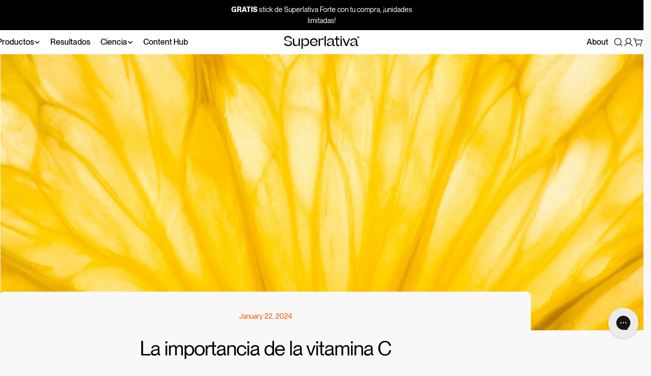

--- FILE ---
content_type: text/html; charset=utf-8
request_url: https://superlativabotanicals.com/blogs/superlativa/vitamina-c
body_size: 48042
content:
<!doctype html>

<html
  class="no-js "
  lang="es"
  
>
  <head>
    <meta charset="utf-8">
    <meta http-equiv="X-UA-Compatible" content="IE=edge">
    <meta name="viewport" content="width=device-width,initial-scale=1">
    <meta name="theme-color" content="">
    <link rel="canonical" href="https://superlativabotanicals.com/blogs/superlativa/vitamina-c">
    <link rel="preconnect" href="https://cdn.shopify.com" crossorigin>
    
      <!-- Open Graph (used by Facebook, LinkedIn, WhatsApp, etc.) -->
    <meta property="og:title" content="Superlativa" />
    <meta property="og:description" content="Complementos nutricionales efectivos frente al estrés y la ansiedad." />
    <meta property="og:image" content="https://cdn.shopify.com/s/files/1/0270/7852/4962/files/hero-desktop-superlativa_c97bddcc-b08a-4e22-ad9f-9fde105ac107.webp?v=1747231011" />
    <meta property="og:url" content="https://superlativabotanicals.com/en" />
    <meta property="og:type" content="website" />


    
<meta name="google-site-verification" content="biFP2zf6vdS3G5-DMNf9qeFfeOjI3sSpHzU3sRc2OW0" /><link rel="icon" type="image/png" href="//superlativabotanicals.com/cdn/shop/files/favicon.png?crop=center&height=32&v=1747321229&width=32"><link rel="preconnect" href="https://fonts.shopifycdn.com" crossorigin><title>La importancia de la vitamina C &ndash; Superlativa</title>

    
      <meta name="description" content="Potencia tu salud con la vitamina C y sus suplementos. Descubre sus beneficios y cómo mejorar tu bienestar.">
    

   
   
   


<meta property="og:site_name" content="Superlativa">
<meta property="og:url" content="https://superlativabotanicals.com/blogs/superlativa/vitamina-c">
<meta property="og:title" content="La importancia de la vitamina C">
<meta property="og:type" content="article">
<meta property="og:description" content="Potencia tu salud con la vitamina C y sus suplementos. Descubre sus beneficios y cómo mejorar tu bienestar."><meta property="og:image" content="http://superlativabotanicals.com/cdn/shop/articles/vitamina_C_copia.jpg?v=1748437265">
  <meta property="og:image:secure_url" content="https://superlativabotanicals.com/cdn/shop/articles/vitamina_C_copia.jpg?v=1748437265">
  <meta property="og:image:width" content="3229">
  <meta property="og:image:height" content="2175"><meta name="twitter:card" content="summary_large_image">
<meta name="twitter:title" content="La importancia de la vitamina C">
<meta name="twitter:description" content="Potencia tu salud con la vitamina C y sus suplementos. Descubre sus beneficios y cómo mejorar tu bienestar.">

<style data-shopify>
  @font-face {
  font-family: "DM Sans";
  font-weight: 400;
  font-style: normal;
  font-display: swap;
  src: url("//superlativabotanicals.com/cdn/fonts/dm_sans/dmsans_n4.ec80bd4dd7e1a334c969c265873491ae56018d72.woff2") format("woff2"),
       url("//superlativabotanicals.com/cdn/fonts/dm_sans/dmsans_n4.87bdd914d8a61247b911147ae68e754d695c58a6.woff") format("woff");
}

  @font-face {
  font-family: "DM Sans";
  font-weight: 400;
  font-style: italic;
  font-display: swap;
  src: url("//superlativabotanicals.com/cdn/fonts/dm_sans/dmsans_i4.b8fe05e69ee95d5a53155c346957d8cbf5081c1a.woff2") format("woff2"),
       url("//superlativabotanicals.com/cdn/fonts/dm_sans/dmsans_i4.403fe28ee2ea63e142575c0aa47684d65f8c23a0.woff") format("woff");
}

  @font-face {
  font-family: "DM Sans";
  font-weight: 500;
  font-style: normal;
  font-display: swap;
  src: url("//superlativabotanicals.com/cdn/fonts/dm_sans/dmsans_n5.8a0f1984c77eb7186ceb87c4da2173ff65eb012e.woff2") format("woff2"),
       url("//superlativabotanicals.com/cdn/fonts/dm_sans/dmsans_n5.9ad2e755a89e15b3d6c53259daad5fc9609888e6.woff") format("woff");
}

  @font-face {
  font-family: "DM Sans";
  font-weight: 500;
  font-style: italic;
  font-display: swap;
  src: url("//superlativabotanicals.com/cdn/fonts/dm_sans/dmsans_i5.8654104650c013677e3def7db9b31bfbaa34e59a.woff2") format("woff2"),
       url("//superlativabotanicals.com/cdn/fonts/dm_sans/dmsans_i5.a0dc844d8a75a4232f255fc600ad5a295572bed9.woff") format("woff");
}

  @font-face {
  font-family: "DM Sans";
  font-weight: 700;
  font-style: normal;
  font-display: swap;
  src: url("//superlativabotanicals.com/cdn/fonts/dm_sans/dmsans_n7.97e21d81502002291ea1de8aefb79170c6946ce5.woff2") format("woff2"),
       url("//superlativabotanicals.com/cdn/fonts/dm_sans/dmsans_n7.af5c214f5116410ca1d53a2090665620e78e2e1b.woff") format("woff");
}

  @font-face {
  font-family: "DM Sans";
  font-weight: 700;
  font-style: italic;
  font-display: swap;
  src: url("//superlativabotanicals.com/cdn/fonts/dm_sans/dmsans_i7.52b57f7d7342eb7255084623d98ab83fd96e7f9b.woff2") format("woff2"),
       url("//superlativabotanicals.com/cdn/fonts/dm_sans/dmsans_i7.d5e14ef18a1d4a8ce78a4187580b4eb1759c2eda.woff") format("woff");
}

  @font-face {
  font-family: "DM Sans";
  font-weight: 500;
  font-style: normal;
  font-display: swap;
  src: url("//superlativabotanicals.com/cdn/fonts/dm_sans/dmsans_n5.8a0f1984c77eb7186ceb87c4da2173ff65eb012e.woff2") format("woff2"),
       url("//superlativabotanicals.com/cdn/fonts/dm_sans/dmsans_n5.9ad2e755a89e15b3d6c53259daad5fc9609888e6.woff") format("woff");
}

  @font-face {
  font-family: "DM Sans";
  font-weight: 500;
  font-style: normal;
  font-display: swap;
  src: url("//superlativabotanicals.com/cdn/fonts/dm_sans/dmsans_n5.8a0f1984c77eb7186ceb87c4da2173ff65eb012e.woff2") format("woff2"),
       url("//superlativabotanicals.com/cdn/fonts/dm_sans/dmsans_n5.9ad2e755a89e15b3d6c53259daad5fc9609888e6.woff") format("woff");
}

  @font-face {
  font-family: "DM Sans";
  font-weight: 500;
  font-style: italic;
  font-display: swap;
  src: url("//superlativabotanicals.com/cdn/fonts/dm_sans/dmsans_i5.8654104650c013677e3def7db9b31bfbaa34e59a.woff2") format("woff2"),
       url("//superlativabotanicals.com/cdn/fonts/dm_sans/dmsans_i5.a0dc844d8a75a4232f255fc600ad5a295572bed9.woff") format("woff");
}

  @font-face {
  font-family: "DM Sans";
  font-weight: 500;
  font-style: normal;
  font-display: swap;
  src: url("//superlativabotanicals.com/cdn/fonts/dm_sans/dmsans_n5.8a0f1984c77eb7186ceb87c4da2173ff65eb012e.woff2") format("woff2"),
       url("//superlativabotanicals.com/cdn/fonts/dm_sans/dmsans_n5.9ad2e755a89e15b3d6c53259daad5fc9609888e6.woff") format("woff");
}
@font-face {
  font-family: "DM Sans";
  font-weight: 500;
  font-style: normal;
  font-display: swap;
  src: url("//superlativabotanicals.com/cdn/fonts/dm_sans/dmsans_n5.8a0f1984c77eb7186ceb87c4da2173ff65eb012e.woff2") format("woff2"),
       url("//superlativabotanicals.com/cdn/fonts/dm_sans/dmsans_n5.9ad2e755a89e15b3d6c53259daad5fc9609888e6.woff") format("woff");
}
@font-face {
  font-family: "DM Sans";
  font-weight: 500;
  font-style: normal;
  font-display: swap;
  src: url("//superlativabotanicals.com/cdn/fonts/dm_sans/dmsans_n5.8a0f1984c77eb7186ceb87c4da2173ff65eb012e.woff2") format("woff2"),
       url("//superlativabotanicals.com/cdn/fonts/dm_sans/dmsans_n5.9ad2e755a89e15b3d6c53259daad5fc9609888e6.woff") format("woff");
}
@font-face {
  font-family: "DM Sans";
  font-weight: 500;
  font-style: normal;
  font-display: swap;
  src: url("//superlativabotanicals.com/cdn/fonts/dm_sans/dmsans_n5.8a0f1984c77eb7186ceb87c4da2173ff65eb012e.woff2") format("woff2"),
       url("//superlativabotanicals.com/cdn/fonts/dm_sans/dmsans_n5.9ad2e755a89e15b3d6c53259daad5fc9609888e6.woff") format("woff");
}


  
    :root,
.color-scheme-1 {
      --color-background: 248,248,248;
      --color-secondary-background: 247,247,247;
      --color-primary: 214,58,47;
      --color-text-heading: 0,0,0;
      --color-foreground: 0,0,0;
      --color-border: 230,230,230;
      --color-button: 255,81,1;
      --color-button-text: 255,255,255;
      --color-secondary-button: 248,248,248;
      --color-secondary-button-border: 255,81,1;
      --color-secondary-button-text: 255,81,1;
      --color-button-hover-background: 0,0,0;
      --color-button-hover-text: 255,255,255;
      --color-button-before: #333333;
      --color-field: 245,245,245;
      --color-field-text: 0,0,0;
      --color-link: 0,0,0;
      --color-link-hover: 0,0,0;
      --color-product-price-sale: 0,0,0;
      --color-foreground-lighten-60: #636363;
      --color-foreground-lighten-19: #c9c9c9;
    }
    @media (min-width: 768px) {
      body .desktop-color-scheme-1 {
        --color-background: 248,248,248;
      --color-secondary-background: 247,247,247;
      --color-primary: 214,58,47;
      --color-text-heading: 0,0,0;
      --color-foreground: 0,0,0;
      --color-border: 230,230,230;
      --color-button: 255,81,1;
      --color-button-text: 255,255,255;
      --color-secondary-button: 248,248,248;
      --color-secondary-button-border: 255,81,1;
      --color-secondary-button-text: 255,81,1;
      --color-button-hover-background: 0,0,0;
      --color-button-hover-text: 255,255,255;
      --color-button-before: #333333;
      --color-field: 245,245,245;
      --color-field-text: 0,0,0;
      --color-link: 0,0,0;
      --color-link-hover: 0,0,0;
      --color-product-price-sale: 0,0,0;
      --color-foreground-lighten-60: #636363;
      --color-foreground-lighten-19: #c9c9c9;
        color: rgb(var(--color-foreground));
        background-color: rgb(var(--color-background));
      }
    }
    @media (max-width: 767px) {
      body .mobile-color-scheme-1 {
        --color-background: 248,248,248;
      --color-secondary-background: 247,247,247;
      --color-primary: 214,58,47;
      --color-text-heading: 0,0,0;
      --color-foreground: 0,0,0;
      --color-border: 230,230,230;
      --color-button: 255,81,1;
      --color-button-text: 255,255,255;
      --color-secondary-button: 248,248,248;
      --color-secondary-button-border: 255,81,1;
      --color-secondary-button-text: 255,81,1;
      --color-button-hover-background: 0,0,0;
      --color-button-hover-text: 255,255,255;
      --color-button-before: #333333;
      --color-field: 245,245,245;
      --color-field-text: 0,0,0;
      --color-link: 0,0,0;
      --color-link-hover: 0,0,0;
      --color-product-price-sale: 0,0,0;
      --color-foreground-lighten-60: #636363;
      --color-foreground-lighten-19: #c9c9c9;
        color: rgb(var(--color-foreground));
        background-color: rgb(var(--color-background));
      }
    }
  
    
.color-scheme-2 {
      --color-background: 243,238,234;
      --color-secondary-background: 243,238,234;
      --color-primary: 214,58,47;
      --color-text-heading: 0,0,0;
      --color-foreground: 0,0,0;
      --color-border: 198,191,177;
      --color-button: 0,0,0;
      --color-button-text: 255,255,255;
      --color-secondary-button: 255,255,255;
      --color-secondary-button-border: 230,230,230;
      --color-secondary-button-text: 0,0,0;
      --color-button-hover-background: 0,0,0;
      --color-button-hover-text: 255,255,255;
      --color-button-before: #333333;
      --color-field: 255,255,255;
      --color-field-text: 0,0,0;
      --color-link: 0,0,0;
      --color-link-hover: 0,0,0;
      --color-product-price-sale: 214,58,47;
      --color-foreground-lighten-60: #615f5e;
      --color-foreground-lighten-19: #c5c1be;
    }
    @media (min-width: 768px) {
      body .desktop-color-scheme-2 {
        --color-background: 243,238,234;
      --color-secondary-background: 243,238,234;
      --color-primary: 214,58,47;
      --color-text-heading: 0,0,0;
      --color-foreground: 0,0,0;
      --color-border: 198,191,177;
      --color-button: 0,0,0;
      --color-button-text: 255,255,255;
      --color-secondary-button: 255,255,255;
      --color-secondary-button-border: 230,230,230;
      --color-secondary-button-text: 0,0,0;
      --color-button-hover-background: 0,0,0;
      --color-button-hover-text: 255,255,255;
      --color-button-before: #333333;
      --color-field: 255,255,255;
      --color-field-text: 0,0,0;
      --color-link: 0,0,0;
      --color-link-hover: 0,0,0;
      --color-product-price-sale: 214,58,47;
      --color-foreground-lighten-60: #615f5e;
      --color-foreground-lighten-19: #c5c1be;
        color: rgb(var(--color-foreground));
        background-color: rgb(var(--color-background));
      }
    }
    @media (max-width: 767px) {
      body .mobile-color-scheme-2 {
        --color-background: 243,238,234;
      --color-secondary-background: 243,238,234;
      --color-primary: 214,58,47;
      --color-text-heading: 0,0,0;
      --color-foreground: 0,0,0;
      --color-border: 198,191,177;
      --color-button: 0,0,0;
      --color-button-text: 255,255,255;
      --color-secondary-button: 255,255,255;
      --color-secondary-button-border: 230,230,230;
      --color-secondary-button-text: 0,0,0;
      --color-button-hover-background: 0,0,0;
      --color-button-hover-text: 255,255,255;
      --color-button-before: #333333;
      --color-field: 255,255,255;
      --color-field-text: 0,0,0;
      --color-link: 0,0,0;
      --color-link-hover: 0,0,0;
      --color-product-price-sale: 214,58,47;
      --color-foreground-lighten-60: #615f5e;
      --color-foreground-lighten-19: #c5c1be;
        color: rgb(var(--color-foreground));
        background-color: rgb(var(--color-background));
      }
    }
  
    
.color-scheme-3 {
      --color-background: 255,81,1;
      --color-secondary-background: 248,248,248;
      --color-primary: 255,81,1;
      --color-text-heading: 255,255,255;
      --color-foreground: 255,255,255;
      --color-border: 213,213,213;
      --color-button: 255,81,1;
      --color-button-text: 255,255,255;
      --color-secondary-button: 255,81,1;
      --color-secondary-button-border: 255,255,255;
      --color-secondary-button-text: 255,255,255;
      --color-button-hover-background: 0,0,0;
      --color-button-hover-text: 255,255,255;
      --color-button-before: #333333;
      --color-field: 233,77,6;
      --color-field-text: 255,255,255;
      --color-link: 255,255,255;
      --color-link-hover: 255,255,255;
      --color-product-price-sale: 214,58,47;
      --color-foreground-lighten-60: #ffb999;
      --color-foreground-lighten-19: #ff7231;
    }
    @media (min-width: 768px) {
      body .desktop-color-scheme-3 {
        --color-background: 255,81,1;
      --color-secondary-background: 248,248,248;
      --color-primary: 255,81,1;
      --color-text-heading: 255,255,255;
      --color-foreground: 255,255,255;
      --color-border: 213,213,213;
      --color-button: 255,81,1;
      --color-button-text: 255,255,255;
      --color-secondary-button: 255,81,1;
      --color-secondary-button-border: 255,255,255;
      --color-secondary-button-text: 255,255,255;
      --color-button-hover-background: 0,0,0;
      --color-button-hover-text: 255,255,255;
      --color-button-before: #333333;
      --color-field: 233,77,6;
      --color-field-text: 255,255,255;
      --color-link: 255,255,255;
      --color-link-hover: 255,255,255;
      --color-product-price-sale: 214,58,47;
      --color-foreground-lighten-60: #ffb999;
      --color-foreground-lighten-19: #ff7231;
        color: rgb(var(--color-foreground));
        background-color: rgb(var(--color-background));
      }
    }
    @media (max-width: 767px) {
      body .mobile-color-scheme-3 {
        --color-background: 255,81,1;
      --color-secondary-background: 248,248,248;
      --color-primary: 255,81,1;
      --color-text-heading: 255,255,255;
      --color-foreground: 255,255,255;
      --color-border: 213,213,213;
      --color-button: 255,81,1;
      --color-button-text: 255,255,255;
      --color-secondary-button: 255,81,1;
      --color-secondary-button-border: 255,255,255;
      --color-secondary-button-text: 255,255,255;
      --color-button-hover-background: 0,0,0;
      --color-button-hover-text: 255,255,255;
      --color-button-before: #333333;
      --color-field: 233,77,6;
      --color-field-text: 255,255,255;
      --color-link: 255,255,255;
      --color-link-hover: 255,255,255;
      --color-product-price-sale: 214,58,47;
      --color-foreground-lighten-60: #ffb999;
      --color-foreground-lighten-19: #ff7231;
        color: rgb(var(--color-foreground));
        background-color: rgb(var(--color-background));
      }
    }
  
    
.color-scheme-4 {
      --color-background: 232,220,208;
      --color-secondary-background: 247,247,247;
      --color-primary: 214,58,47;
      --color-text-heading: 0,0,0;
      --color-foreground: 0,0,0;
      --color-border: 230,230,230;
      --color-button: 0,0,0;
      --color-button-text: 255,255,255;
      --color-secondary-button: 233,233,233;
      --color-secondary-button-border: 233,233,233;
      --color-secondary-button-text: 0,0,0;
      --color-button-hover-background: 0,0,0;
      --color-button-hover-text: 255,255,255;
      --color-button-before: #333333;
      --color-field: 245,245,245;
      --color-field-text: 0,0,0;
      --color-link: 0,0,0;
      --color-link-hover: 0,0,0;
      --color-product-price-sale: 214,58,47;
      --color-foreground-lighten-60: #5d5853;
      --color-foreground-lighten-19: #bcb2a8;
    }
    @media (min-width: 768px) {
      body .desktop-color-scheme-4 {
        --color-background: 232,220,208;
      --color-secondary-background: 247,247,247;
      --color-primary: 214,58,47;
      --color-text-heading: 0,0,0;
      --color-foreground: 0,0,0;
      --color-border: 230,230,230;
      --color-button: 0,0,0;
      --color-button-text: 255,255,255;
      --color-secondary-button: 233,233,233;
      --color-secondary-button-border: 233,233,233;
      --color-secondary-button-text: 0,0,0;
      --color-button-hover-background: 0,0,0;
      --color-button-hover-text: 255,255,255;
      --color-button-before: #333333;
      --color-field: 245,245,245;
      --color-field-text: 0,0,0;
      --color-link: 0,0,0;
      --color-link-hover: 0,0,0;
      --color-product-price-sale: 214,58,47;
      --color-foreground-lighten-60: #5d5853;
      --color-foreground-lighten-19: #bcb2a8;
        color: rgb(var(--color-foreground));
        background-color: rgb(var(--color-background));
      }
    }
    @media (max-width: 767px) {
      body .mobile-color-scheme-4 {
        --color-background: 232,220,208;
      --color-secondary-background: 247,247,247;
      --color-primary: 214,58,47;
      --color-text-heading: 0,0,0;
      --color-foreground: 0,0,0;
      --color-border: 230,230,230;
      --color-button: 0,0,0;
      --color-button-text: 255,255,255;
      --color-secondary-button: 233,233,233;
      --color-secondary-button-border: 233,233,233;
      --color-secondary-button-text: 0,0,0;
      --color-button-hover-background: 0,0,0;
      --color-button-hover-text: 255,255,255;
      --color-button-before: #333333;
      --color-field: 245,245,245;
      --color-field-text: 0,0,0;
      --color-link: 0,0,0;
      --color-link-hover: 0,0,0;
      --color-product-price-sale: 214,58,47;
      --color-foreground-lighten-60: #5d5853;
      --color-foreground-lighten-19: #bcb2a8;
        color: rgb(var(--color-foreground));
        background-color: rgb(var(--color-background));
      }
    }
  
    
.color-scheme-inverse {
      --color-background: 0,0,0;
      --color-secondary-background: 0,0,0;
      --color-primary: 214,58,47;
      --color-text-heading: 255,255,255;
      --color-foreground: 255,255,255;
      --color-border: 255,255,255;
      --color-button: 255,81,1;
      --color-button-text: 255,255,255;
      --color-secondary-button: 255,255,255;
      --color-secondary-button-border: 230,230,230;
      --color-secondary-button-text: 0,0,0;
      --color-button-hover-background: 0,0,0;
      --color-button-hover-text: 255,255,255;
      --color-button-before: #333333;
      --color-field: 255,255,255;
      --color-field-text: 0,0,0;
      --color-link: 255,255,255;
      --color-link-hover: 255,255,255;
      --color-product-price-sale: 214,58,47;
      --color-foreground-lighten-60: #999999;
      --color-foreground-lighten-19: #303030;
    }
    @media (min-width: 768px) {
      body .desktop-color-scheme-inverse {
        --color-background: 0,0,0;
      --color-secondary-background: 0,0,0;
      --color-primary: 214,58,47;
      --color-text-heading: 255,255,255;
      --color-foreground: 255,255,255;
      --color-border: 255,255,255;
      --color-button: 255,81,1;
      --color-button-text: 255,255,255;
      --color-secondary-button: 255,255,255;
      --color-secondary-button-border: 230,230,230;
      --color-secondary-button-text: 0,0,0;
      --color-button-hover-background: 0,0,0;
      --color-button-hover-text: 255,255,255;
      --color-button-before: #333333;
      --color-field: 255,255,255;
      --color-field-text: 0,0,0;
      --color-link: 255,255,255;
      --color-link-hover: 255,255,255;
      --color-product-price-sale: 214,58,47;
      --color-foreground-lighten-60: #999999;
      --color-foreground-lighten-19: #303030;
        color: rgb(var(--color-foreground));
        background-color: rgb(var(--color-background));
      }
    }
    @media (max-width: 767px) {
      body .mobile-color-scheme-inverse {
        --color-background: 0,0,0;
      --color-secondary-background: 0,0,0;
      --color-primary: 214,58,47;
      --color-text-heading: 255,255,255;
      --color-foreground: 255,255,255;
      --color-border: 255,255,255;
      --color-button: 255,81,1;
      --color-button-text: 255,255,255;
      --color-secondary-button: 255,255,255;
      --color-secondary-button-border: 230,230,230;
      --color-secondary-button-text: 0,0,0;
      --color-button-hover-background: 0,0,0;
      --color-button-hover-text: 255,255,255;
      --color-button-before: #333333;
      --color-field: 255,255,255;
      --color-field-text: 0,0,0;
      --color-link: 255,255,255;
      --color-link-hover: 255,255,255;
      --color-product-price-sale: 214,58,47;
      --color-foreground-lighten-60: #999999;
      --color-foreground-lighten-19: #303030;
        color: rgb(var(--color-foreground));
        background-color: rgb(var(--color-background));
      }
    }
  
    
.color-scheme-6 {
      --color-background: 244,228,227;
      --color-secondary-background: 243,238,234;
      --color-primary: 214,58,47;
      --color-text-heading: 0,0,0;
      --color-foreground: 0,0,0;
      --color-border: 198,191,177;
      --color-button: 0,0,0;
      --color-button-text: 255,255,255;
      --color-secondary-button: 255,255,255;
      --color-secondary-button-border: 230,230,230;
      --color-secondary-button-text: 0,0,0;
      --color-button-hover-background: 0,0,0;
      --color-button-hover-text: 255,255,255;
      --color-button-before: #333333;
      --color-field: 255,255,255;
      --color-field-text: 0,0,0;
      --color-link: 0,0,0;
      --color-link-hover: 0,0,0;
      --color-product-price-sale: 214,58,47;
      --color-foreground-lighten-60: #625b5b;
      --color-foreground-lighten-19: #c6b9b8;
    }
    @media (min-width: 768px) {
      body .desktop-color-scheme-6 {
        --color-background: 244,228,227;
      --color-secondary-background: 243,238,234;
      --color-primary: 214,58,47;
      --color-text-heading: 0,0,0;
      --color-foreground: 0,0,0;
      --color-border: 198,191,177;
      --color-button: 0,0,0;
      --color-button-text: 255,255,255;
      --color-secondary-button: 255,255,255;
      --color-secondary-button-border: 230,230,230;
      --color-secondary-button-text: 0,0,0;
      --color-button-hover-background: 0,0,0;
      --color-button-hover-text: 255,255,255;
      --color-button-before: #333333;
      --color-field: 255,255,255;
      --color-field-text: 0,0,0;
      --color-link: 0,0,0;
      --color-link-hover: 0,0,0;
      --color-product-price-sale: 214,58,47;
      --color-foreground-lighten-60: #625b5b;
      --color-foreground-lighten-19: #c6b9b8;
        color: rgb(var(--color-foreground));
        background-color: rgb(var(--color-background));
      }
    }
    @media (max-width: 767px) {
      body .mobile-color-scheme-6 {
        --color-background: 244,228,227;
      --color-secondary-background: 243,238,234;
      --color-primary: 214,58,47;
      --color-text-heading: 0,0,0;
      --color-foreground: 0,0,0;
      --color-border: 198,191,177;
      --color-button: 0,0,0;
      --color-button-text: 255,255,255;
      --color-secondary-button: 255,255,255;
      --color-secondary-button-border: 230,230,230;
      --color-secondary-button-text: 0,0,0;
      --color-button-hover-background: 0,0,0;
      --color-button-hover-text: 255,255,255;
      --color-button-before: #333333;
      --color-field: 255,255,255;
      --color-field-text: 0,0,0;
      --color-link: 0,0,0;
      --color-link-hover: 0,0,0;
      --color-product-price-sale: 214,58,47;
      --color-foreground-lighten-60: #625b5b;
      --color-foreground-lighten-19: #c6b9b8;
        color: rgb(var(--color-foreground));
        background-color: rgb(var(--color-background));
      }
    }
  
    
.color-scheme-7 {
      --color-background: 255,255,255;
      --color-secondary-background: 233,233,233;
      --color-primary: 214,58,47;
      --color-text-heading: 0,0,0;
      --color-foreground: 0,0,0;
      --color-border: 230,230,230;
      --color-button: 0,0,0;
      --color-button-text: 255,255,255;
      --color-secondary-button: 233,233,233;
      --color-secondary-button-border: 233,233,233;
      --color-secondary-button-text: 0,0,0;
      --color-button-hover-background: 0,0,0;
      --color-button-hover-text: 255,255,255;
      --color-button-before: #333333;
      --color-field: 245,245,245;
      --color-field-text: 0,0,0;
      --color-link: 0,0,0;
      --color-link-hover: 0,0,0;
      --color-product-price-sale: 214,58,47;
      --color-foreground-lighten-60: #666666;
      --color-foreground-lighten-19: #cfcfcf;
    }
    @media (min-width: 768px) {
      body .desktop-color-scheme-7 {
        --color-background: 255,255,255;
      --color-secondary-background: 233,233,233;
      --color-primary: 214,58,47;
      --color-text-heading: 0,0,0;
      --color-foreground: 0,0,0;
      --color-border: 230,230,230;
      --color-button: 0,0,0;
      --color-button-text: 255,255,255;
      --color-secondary-button: 233,233,233;
      --color-secondary-button-border: 233,233,233;
      --color-secondary-button-text: 0,0,0;
      --color-button-hover-background: 0,0,0;
      --color-button-hover-text: 255,255,255;
      --color-button-before: #333333;
      --color-field: 245,245,245;
      --color-field-text: 0,0,0;
      --color-link: 0,0,0;
      --color-link-hover: 0,0,0;
      --color-product-price-sale: 214,58,47;
      --color-foreground-lighten-60: #666666;
      --color-foreground-lighten-19: #cfcfcf;
        color: rgb(var(--color-foreground));
        background-color: rgb(var(--color-background));
      }
    }
    @media (max-width: 767px) {
      body .mobile-color-scheme-7 {
        --color-background: 255,255,255;
      --color-secondary-background: 233,233,233;
      --color-primary: 214,58,47;
      --color-text-heading: 0,0,0;
      --color-foreground: 0,0,0;
      --color-border: 230,230,230;
      --color-button: 0,0,0;
      --color-button-text: 255,255,255;
      --color-secondary-button: 233,233,233;
      --color-secondary-button-border: 233,233,233;
      --color-secondary-button-text: 0,0,0;
      --color-button-hover-background: 0,0,0;
      --color-button-hover-text: 255,255,255;
      --color-button-before: #333333;
      --color-field: 245,245,245;
      --color-field-text: 0,0,0;
      --color-link: 0,0,0;
      --color-link-hover: 0,0,0;
      --color-product-price-sale: 214,58,47;
      --color-foreground-lighten-60: #666666;
      --color-foreground-lighten-19: #cfcfcf;
        color: rgb(var(--color-foreground));
        background-color: rgb(var(--color-background));
      }
    }
  
    
.color-scheme-8 {
      --color-background: 239,222,217;
      --color-secondary-background: 247,247,247;
      --color-primary: 214,58,47;
      --color-text-heading: 0,0,0;
      --color-foreground: 0,0,0;
      --color-border: 230,230,230;
      --color-button: 0,0,0;
      --color-button-text: 255,255,255;
      --color-secondary-button: 233,233,233;
      --color-secondary-button-border: 233,233,233;
      --color-secondary-button-text: 0,0,0;
      --color-button-hover-background: 0,0,0;
      --color-button-hover-text: 255,255,255;
      --color-button-before: #333333;
      --color-field: 245,245,245;
      --color-field-text: 0,0,0;
      --color-link: 0,0,0;
      --color-link-hover: 0,0,0;
      --color-product-price-sale: 214,58,47;
      --color-foreground-lighten-60: #605957;
      --color-foreground-lighten-19: #c2b4b0;
    }
    @media (min-width: 768px) {
      body .desktop-color-scheme-8 {
        --color-background: 239,222,217;
      --color-secondary-background: 247,247,247;
      --color-primary: 214,58,47;
      --color-text-heading: 0,0,0;
      --color-foreground: 0,0,0;
      --color-border: 230,230,230;
      --color-button: 0,0,0;
      --color-button-text: 255,255,255;
      --color-secondary-button: 233,233,233;
      --color-secondary-button-border: 233,233,233;
      --color-secondary-button-text: 0,0,0;
      --color-button-hover-background: 0,0,0;
      --color-button-hover-text: 255,255,255;
      --color-button-before: #333333;
      --color-field: 245,245,245;
      --color-field-text: 0,0,0;
      --color-link: 0,0,0;
      --color-link-hover: 0,0,0;
      --color-product-price-sale: 214,58,47;
      --color-foreground-lighten-60: #605957;
      --color-foreground-lighten-19: #c2b4b0;
        color: rgb(var(--color-foreground));
        background-color: rgb(var(--color-background));
      }
    }
    @media (max-width: 767px) {
      body .mobile-color-scheme-8 {
        --color-background: 239,222,217;
      --color-secondary-background: 247,247,247;
      --color-primary: 214,58,47;
      --color-text-heading: 0,0,0;
      --color-foreground: 0,0,0;
      --color-border: 230,230,230;
      --color-button: 0,0,0;
      --color-button-text: 255,255,255;
      --color-secondary-button: 233,233,233;
      --color-secondary-button-border: 233,233,233;
      --color-secondary-button-text: 0,0,0;
      --color-button-hover-background: 0,0,0;
      --color-button-hover-text: 255,255,255;
      --color-button-before: #333333;
      --color-field: 245,245,245;
      --color-field-text: 0,0,0;
      --color-link: 0,0,0;
      --color-link-hover: 0,0,0;
      --color-product-price-sale: 214,58,47;
      --color-foreground-lighten-60: #605957;
      --color-foreground-lighten-19: #c2b4b0;
        color: rgb(var(--color-foreground));
        background-color: rgb(var(--color-background));
      }
    }
  
    
.color-scheme-9 {
      --color-background: 255,255,255;
      --color-secondary-background: 245,245,245;
      --color-primary: 214,58,47;
      --color-text-heading: 0,0,0;
      --color-foreground: 0,0,0;
      --color-border: 230,230,230;
      --color-button: 0,0,0;
      --color-button-text: 255,255,255;
      --color-secondary-button: 255,255,255;
      --color-secondary-button-border: 204,204,204;
      --color-secondary-button-text: 0,0,0;
      --color-button-hover-background: 0,0,0;
      --color-button-hover-text: 255,255,255;
      --color-button-before: #333333;
      --color-field: 245,245,245;
      --color-field-text: 0,0,0;
      --color-link: 0,0,0;
      --color-link-hover: 0,0,0;
      --color-product-price-sale: 214,58,47;
      --color-foreground-lighten-60: #666666;
      --color-foreground-lighten-19: #cfcfcf;
    }
    @media (min-width: 768px) {
      body .desktop-color-scheme-9 {
        --color-background: 255,255,255;
      --color-secondary-background: 245,245,245;
      --color-primary: 214,58,47;
      --color-text-heading: 0,0,0;
      --color-foreground: 0,0,0;
      --color-border: 230,230,230;
      --color-button: 0,0,0;
      --color-button-text: 255,255,255;
      --color-secondary-button: 255,255,255;
      --color-secondary-button-border: 204,204,204;
      --color-secondary-button-text: 0,0,0;
      --color-button-hover-background: 0,0,0;
      --color-button-hover-text: 255,255,255;
      --color-button-before: #333333;
      --color-field: 245,245,245;
      --color-field-text: 0,0,0;
      --color-link: 0,0,0;
      --color-link-hover: 0,0,0;
      --color-product-price-sale: 214,58,47;
      --color-foreground-lighten-60: #666666;
      --color-foreground-lighten-19: #cfcfcf;
        color: rgb(var(--color-foreground));
        background-color: rgb(var(--color-background));
      }
    }
    @media (max-width: 767px) {
      body .mobile-color-scheme-9 {
        --color-background: 255,255,255;
      --color-secondary-background: 245,245,245;
      --color-primary: 214,58,47;
      --color-text-heading: 0,0,0;
      --color-foreground: 0,0,0;
      --color-border: 230,230,230;
      --color-button: 0,0,0;
      --color-button-text: 255,255,255;
      --color-secondary-button: 255,255,255;
      --color-secondary-button-border: 204,204,204;
      --color-secondary-button-text: 0,0,0;
      --color-button-hover-background: 0,0,0;
      --color-button-hover-text: 255,255,255;
      --color-button-before: #333333;
      --color-field: 245,245,245;
      --color-field-text: 0,0,0;
      --color-link: 0,0,0;
      --color-link-hover: 0,0,0;
      --color-product-price-sale: 214,58,47;
      --color-foreground-lighten-60: #666666;
      --color-foreground-lighten-19: #cfcfcf;
        color: rgb(var(--color-foreground));
        background-color: rgb(var(--color-background));
      }
    }
  
    
.color-scheme-10 {
      --color-background: 246,246,246;
      --color-secondary-background: 247,247,247;
      --color-primary: 214,58,47;
      --color-text-heading: 0,0,0;
      --color-foreground: 0,0,0;
      --color-border: 230,230,230;
      --color-button: 0,0,0;
      --color-button-text: 255,255,255;
      --color-secondary-button: 233,233,233;
      --color-secondary-button-border: 233,233,233;
      --color-secondary-button-text: 0,0,0;
      --color-button-hover-background: 0,0,0;
      --color-button-hover-text: 255,255,255;
      --color-button-before: #333333;
      --color-field: 245,245,245;
      --color-field-text: 0,0,0;
      --color-link: 0,0,0;
      --color-link-hover: 0,0,0;
      --color-product-price-sale: 214,58,47;
      --color-foreground-lighten-60: #626262;
      --color-foreground-lighten-19: #c7c7c7;
    }
    @media (min-width: 768px) {
      body .desktop-color-scheme-10 {
        --color-background: 246,246,246;
      --color-secondary-background: 247,247,247;
      --color-primary: 214,58,47;
      --color-text-heading: 0,0,0;
      --color-foreground: 0,0,0;
      --color-border: 230,230,230;
      --color-button: 0,0,0;
      --color-button-text: 255,255,255;
      --color-secondary-button: 233,233,233;
      --color-secondary-button-border: 233,233,233;
      --color-secondary-button-text: 0,0,0;
      --color-button-hover-background: 0,0,0;
      --color-button-hover-text: 255,255,255;
      --color-button-before: #333333;
      --color-field: 245,245,245;
      --color-field-text: 0,0,0;
      --color-link: 0,0,0;
      --color-link-hover: 0,0,0;
      --color-product-price-sale: 214,58,47;
      --color-foreground-lighten-60: #626262;
      --color-foreground-lighten-19: #c7c7c7;
        color: rgb(var(--color-foreground));
        background-color: rgb(var(--color-background));
      }
    }
    @media (max-width: 767px) {
      body .mobile-color-scheme-10 {
        --color-background: 246,246,246;
      --color-secondary-background: 247,247,247;
      --color-primary: 214,58,47;
      --color-text-heading: 0,0,0;
      --color-foreground: 0,0,0;
      --color-border: 230,230,230;
      --color-button: 0,0,0;
      --color-button-text: 255,255,255;
      --color-secondary-button: 233,233,233;
      --color-secondary-button-border: 233,233,233;
      --color-secondary-button-text: 0,0,0;
      --color-button-hover-background: 0,0,0;
      --color-button-hover-text: 255,255,255;
      --color-button-before: #333333;
      --color-field: 245,245,245;
      --color-field-text: 0,0,0;
      --color-link: 0,0,0;
      --color-link-hover: 0,0,0;
      --color-product-price-sale: 214,58,47;
      --color-foreground-lighten-60: #626262;
      --color-foreground-lighten-19: #c7c7c7;
        color: rgb(var(--color-foreground));
        background-color: rgb(var(--color-background));
      }
    }
  
    
.color-scheme-11 {
      --color-background: 243,238,234;
      --color-secondary-background: 247,247,247;
      --color-primary: 214,58,47;
      --color-text-heading: 0,0,0;
      --color-foreground: 0,0,0;
      --color-border: 255,255,255;
      --color-button: 0,0,0;
      --color-button-text: 255,255,255;
      --color-secondary-button: 233,233,233;
      --color-secondary-button-border: 233,233,233;
      --color-secondary-button-text: 0,0,0;
      --color-button-hover-background: 0,0,0;
      --color-button-hover-text: 255,255,255;
      --color-button-before: #333333;
      --color-field: 255,255,255;
      --color-field-text: 0,0,0;
      --color-link: 0,0,0;
      --color-link-hover: 0,0,0;
      --color-product-price-sale: 214,58,47;
      --color-foreground-lighten-60: #615f5e;
      --color-foreground-lighten-19: #c5c1be;
    }
    @media (min-width: 768px) {
      body .desktop-color-scheme-11 {
        --color-background: 243,238,234;
      --color-secondary-background: 247,247,247;
      --color-primary: 214,58,47;
      --color-text-heading: 0,0,0;
      --color-foreground: 0,0,0;
      --color-border: 255,255,255;
      --color-button: 0,0,0;
      --color-button-text: 255,255,255;
      --color-secondary-button: 233,233,233;
      --color-secondary-button-border: 233,233,233;
      --color-secondary-button-text: 0,0,0;
      --color-button-hover-background: 0,0,0;
      --color-button-hover-text: 255,255,255;
      --color-button-before: #333333;
      --color-field: 255,255,255;
      --color-field-text: 0,0,0;
      --color-link: 0,0,0;
      --color-link-hover: 0,0,0;
      --color-product-price-sale: 214,58,47;
      --color-foreground-lighten-60: #615f5e;
      --color-foreground-lighten-19: #c5c1be;
        color: rgb(var(--color-foreground));
        background-color: rgb(var(--color-background));
      }
    }
    @media (max-width: 767px) {
      body .mobile-color-scheme-11 {
        --color-background: 243,238,234;
      --color-secondary-background: 247,247,247;
      --color-primary: 214,58,47;
      --color-text-heading: 0,0,0;
      --color-foreground: 0,0,0;
      --color-border: 255,255,255;
      --color-button: 0,0,0;
      --color-button-text: 255,255,255;
      --color-secondary-button: 233,233,233;
      --color-secondary-button-border: 233,233,233;
      --color-secondary-button-text: 0,0,0;
      --color-button-hover-background: 0,0,0;
      --color-button-hover-text: 255,255,255;
      --color-button-before: #333333;
      --color-field: 255,255,255;
      --color-field-text: 0,0,0;
      --color-link: 0,0,0;
      --color-link-hover: 0,0,0;
      --color-product-price-sale: 214,58,47;
      --color-foreground-lighten-60: #615f5e;
      --color-foreground-lighten-19: #c5c1be;
        color: rgb(var(--color-foreground));
        background-color: rgb(var(--color-background));
      }
    }
  

  body, .color-scheme-1, .color-scheme-2, .color-scheme-3, .color-scheme-4, .color-scheme-inverse, .color-scheme-6, .color-scheme-7, .color-scheme-8, .color-scheme-9, .color-scheme-10, .color-scheme-11 {
    color: rgb(var(--color-foreground));
    background-color: rgb(var(--color-background));
  }

  :root {
    /* Animation variable */
    --animation-nav: .5s cubic-bezier(.6, 0, .4, 1);
    --animation-default: .5s cubic-bezier(.3, 1, .3, 1);
    --animation-fast: .3s cubic-bezier(.7, 0, .3, 1);
    --transform-origin-start: left;
    --transform-origin-end: right;
    --duration-default: 200ms;
    --duration-image: 1000ms;

    --font-body-family: "DM Sans", sans-serif;
    --font-body-style: normal;
    --font-body-weight: 400;
    --font-body-weight-bolder: 500;
    --font-body-weight-bold: 700;
    --font-body-size: 1.6rem;
    --font-body-line-height: 1.625;

    --font-heading-family: "DM Sans", sans-serif;
    --font-heading-style: normal;
    --font-heading-weight: 500;
    --font-heading-letter-spacing: 0.0em;
    --font-heading-transform: none;
    --font-heading-scale: 1.0;
    --font-heading-mobile-scale: 0.8;

    --font-hd1-transform:none;

    --font-subheading-family: "DM Sans", sans-serif;
    --font-subheading-weight: 500;
    --font-subheading-scale: 1.12;
    --font-subheading-transform: capitalize;
    --font-subheading-letter-spacing: 0.0em;

    --font-navigation-family: "DM Sans", sans-serif;
    --font-navigation-weight: 500;
    --navigation-transform: none;

    --font-button-family: "DM Sans", sans-serif;
    --font-button-weight: 500;
    --buttons-letter-spacing: 0.0em;
    --buttons-transform: capitalize;
    --buttons-height: 4.8rem;
    --buttons-border-width: 1px;
    --inputs-border-width: 1px;

    --font-pcard-title-family: "DM Sans", sans-serif;
    --font-pcard-title-style: normal;
    --font-pcard-title-weight: 500;
    --font-pcard-title-scale: 1.12;
    --font-pcard-title-transform: none;

    --font-hd1-size: 6.0rem;
    --font-hd2-size: 4.8rem;
    --font-hd3-size: 3.6rem;
    --font-h1-size: calc(var(--font-heading-scale) * 4rem);
    --font-h2-size: calc(var(--font-heading-scale) * 3.2rem);
    --font-h3-size: calc(var(--font-heading-scale) * 2.8rem);
    --font-h4-size: calc(var(--font-heading-scale) * 2.2rem);
    --font-h5-size: calc(var(--font-heading-scale) * 1.8rem);
    --font-h6-size: calc(var(--font-heading-scale) * 1.6rem);
    --font-subheading-size: calc(var(--font-subheading-scale) * var(--font-body-size));
    --font-pcard-title-size: calc(var(--font-pcard-title-scale) * var(--font-body-size));

    --color-badge-sale: #ff5101;
    --color-badge-sale-text: #FFFFFF;
    --color-badge-soldout: #A5A4AB;
    --color-badge-soldout-text: #FFFFFF;
    --color-badge-hot: #6C69DE;
    --color-badge-hot-text: #FFFFFF;
    --color-badge-new: #559B60;
    --color-badge-new-text: #FFFFFF;
    --color-cart-bubble: #D63A2F;
    --color-keyboard-focus: 11 97 205;

    --buttons-radius: 0.8rem;
    --inputs-radius: 0.5rem;
    --textareas-radius: 0.5rem;
    --blocks-radius: 2.0rem;
    --blocks-radius-mobile: 1.6rem;
    --small-blocks-radius: 0.6rem;
    --medium-blocks-radius: 1.0rem;
    --pcard-radius: 2.0rem;
    --pcard-inner-radius: 1.0rem;
    --badges-radius: 0.5rem;

    --page-width: 1270px;
    --page-width-margin: 0rem;
    --header-padding-bottom: 4rem;
    --header-padding-bottom-mobile: 3.2rem;
    --header-padding-bottom-large: 6rem;
    --header-padding-bottom-large-lg: 4rem;
  }

  *,
  *::before,
  *::after {
    box-sizing: inherit;
  }

  html {
    box-sizing: border-box;
    font-size: 62.5%;
    height: 100%;
  }

  body {
    min-height: 100%;
    margin: 0;
    /* font-family: var(--font-body-family); */
    font-style: var(--font-body-style);
    /* font-weight: var(--font-body-weight); */
    font-size: var(--font-body-size);
    line-height: var(--font-body-line-height);
    -webkit-font-smoothing: antialiased;
    -moz-osx-font-smoothing: grayscale;
    touch-action: manipulation;
    -webkit-text-size-adjust: 100%;
    font-feature-settings: normal;
  }
  @media (min-width: 1345px) {
    .swiper-controls--outside {
      --swiper-navigation-offset-x: calc((var(--swiper-navigation-size) + 2.7rem) * -1);
    }
  }
</style>

  <link rel="preload" as="font" href="//superlativabotanicals.com/cdn/fonts/dm_sans/dmsans_n4.ec80bd4dd7e1a334c969c265873491ae56018d72.woff2" type="font/woff2" crossorigin>
  

  <link rel="preload" as="font" href="//superlativabotanicals.com/cdn/fonts/dm_sans/dmsans_n5.8a0f1984c77eb7186ceb87c4da2173ff65eb012e.woff2" type="font/woff2" crossorigin>
  
<link href="//superlativabotanicals.com/cdn/shop/t/47/assets/vendor.css?v=94183888130352382221758624113" rel="stylesheet" type="text/css" media="all" /><link href="//superlativabotanicals.com/cdn/shop/t/47/assets/theme.css?v=96954127381643490521765992416" rel="stylesheet" type="text/css" media="all" /><link href="//superlativabotanicals.com/cdn/shop/t/47/assets/custom.css?v=82698772291486100321767967362" rel="stylesheet" type="text/css" media="all" /><script>!function(){window.ZipifyPages=window.ZipifyPages||{},window.ZipifyPages.analytics={},window.ZipifyPages.currency="EUR",window.ZipifyPages.shopDomain="superlativa-botanicals.myshopify.com",window.ZipifyPages.moneyFormat="{{amount_with_comma_separator}}€",window.ZipifyPages.shopifyOptionsSelector=false,window.ZipifyPages.unitPriceEnabled=false,window.ZipifyPages.alternativeAnalyticsLoading=true,window.ZipifyPages.integrations="".split(","),window.ZipifyPages.crmUrl="https://crms.zipify.com",window.ZipifyPages.isPagesEntity=false,window.ZipifyPages.translations={soldOut:"Agotado",unavailable:"Indisponible"},window.ZipifyPages.routes={root:"\/",cart:{index:"\/cart",add:"\/cart\/add",change:"\/cart\/change",clear:"\/cart\/clear",update:"\/cart\/update"}};window.ZipifyPages.eventsSubscriptions=[],window.ZipifyPages.on=function(i,a){window.ZipifyPages.eventsSubscriptions.push([i,a])}}();</script><script>(() => {
(()=>{class g{constructor(t={}){this.defaultConfig={sectionIds:[],rootMargin:"0px",onSectionViewed:()=>{},onSectionInteracted:()=>{},minViewTime:500,minVisiblePercentage:30,interactiveSelector:'a, button, input, select, textarea, [role="button"], [tabindex]:not([tabindex="-1"])'},this.config={...this.defaultConfig,...t},this.viewedSections=new Set,this.observer=null,this.viewTimers=new Map,this.init()}init(){document.readyState==="loading"?document.addEventListener("DOMContentLoaded",this.setup.bind(this)):this.setup()}setup(){this.setupObserver(),this.setupGlobalClickTracking()}setupObserver(){const t={root:null,rootMargin:this.config.rootMargin,threshold:[0,.1,.2,.3,.4,.5,.6,.7,.8,.9,1]};this.observer=new IntersectionObserver(e=>{e.forEach(i=>{this.calculateVisibility(i)?this.handleSectionVisible(i.target):this.handleSectionHidden(i.target)})},t),this.config.sectionIds.forEach(e=>{const i=document.getElementById(e);i&&this.observer.observe(i)})}calculateVisibility(t){const e=window.innerHeight,i=window.innerWidth,n=e*i,o=t.boundingClientRect,s=Math.max(0,o.top),c=Math.min(e,o.bottom),d=Math.max(0,o.left),a=Math.min(i,o.right),r=Math.max(0,c-s),l=Math.max(0,a-d)*r,m=n>0?l/n*100:0,h=o.width*o.height,p=h>0?l/h*100:0,S=m>=this.config.minVisiblePercentage,b=p>=80;return S||b}isSectionViewed(t){return this.viewedSections.has(Number(t))}setupGlobalClickTracking(){document.addEventListener("click",t=>{const e=this.findParentTrackedSection(t.target);if(e){const i=this.findInteractiveElement(t.target,e.el);i&&(this.isSectionViewed(e.id)||this.trackSectionView(e.id),this.trackSectionInteract(e.id,i,t))}})}findParentTrackedSection(t){let e=t;for(;e&&e!==document.body;){const i=e.id||e.dataset.zpSectionId,n=i?parseInt(i,10):null;if(n&&!isNaN(n)&&this.config.sectionIds.includes(n))return{el:e,id:n};e=e.parentElement}return null}findInteractiveElement(t,e){let i=t;for(;i&&i!==e;){if(i.matches(this.config.interactiveSelector))return i;i=i.parentElement}return null}trackSectionView(t){this.viewedSections.add(Number(t)),this.config.onSectionViewed(t)}trackSectionInteract(t,e,i){this.config.onSectionInteracted(t,e,i)}handleSectionVisible(t){const e=t.id,i=setTimeout(()=>{this.isSectionViewed(e)||this.trackSectionView(e)},this.config.minViewTime);this.viewTimers.set(e,i)}handleSectionHidden(t){const e=t.id;this.viewTimers.has(e)&&(clearTimeout(this.viewTimers.get(e)),this.viewTimers.delete(e))}addSection(t){if(!this.config.sectionIds.includes(t)){this.config.sectionIds.push(t);const e=document.getElementById(t);e&&this.observer&&this.observer.observe(e)}}}class f{constructor(){this.sectionTracker=new g({onSectionViewed:this.onSectionViewed.bind(this),onSectionInteracted:this.onSectionInteracted.bind(this)}),this.runningSplitTests=[]}getCookie(t){const e=document.cookie.match(new RegExp(`(?:^|; )${t}=([^;]*)`));return e?decodeURIComponent(e[1]):null}setCookie(t,e){let i=`${t}=${encodeURIComponent(e)}; path=/; SameSite=Lax`;location.protocol==="https:"&&(i+="; Secure");const n=new Date;n.setTime(n.getTime()+365*24*60*60*1e3),i+=`; expires=${n.toUTCString()}`,document.cookie=i}pickByWeight(t){const e=Object.entries(t).map(([o,s])=>[Number(o),s]),i=e.reduce((o,[,s])=>o+s,0);let n=Math.random()*i;for(const[o,s]of e){if(n<s)return o;n-=s}return e[e.length-1][0]}render(t){const e=t.blocks,i=t.test,n=i.id,o=`zpSectionSplitTest${n}`;let s=Number(this.getCookie(o));e.some(r=>r.id===s)||(s=this.pickByWeight(i.distribution),this.setCookie(o,s));const c=e.find(r=>r.id===s),d=`sectionSplitTest${c.id}`,a=document.querySelector(`template[data-id="${d}"]`);if(!a){console.error(`Template for split test ${c.id} not found`);return}document.currentScript.parentNode.insertBefore(a.content.cloneNode(!0),document.currentScript),this.runningSplitTests.push({id:n,block:c,templateId:d}),this.initTrackingForSection(c.id)}findSplitTestForSection(t){return this.runningSplitTests.find(e=>e.block.id===Number(t))}initTrackingForSection(t){this.sectionTracker.addSection(t)}onSectionViewed(t){this.trackEvent({sectionId:t,event:"zp_section_viewed"})}onSectionInteracted(t){this.trackEvent({sectionId:t,event:"zp_section_clicked"})}trackEvent({event:t,sectionId:e,payload:i={}}){const n=this.findSplitTestForSection(e);n&&window.Shopify.analytics.publish(t,{...i,sectionId:e,splitTestHash:n.id})}}window.ZipifyPages??={};window.ZipifyPages.SectionSplitTest=new f;})();

})()</script><script>window.performance && window.performance.mark && window.performance.mark('shopify.content_for_header.start');</script><meta name="google-site-verification" content="Om2xboCaZ3s0RHC0VDPX3EttNBSaSqgavoWLmrSo6Ik">
<meta id="shopify-digital-wallet" name="shopify-digital-wallet" content="/27078524962/digital_wallets/dialog">
<meta name="shopify-checkout-api-token" content="cd7108f5ee4ff7e01be1bb7666ce9fee">
<meta id="in-context-paypal-metadata" data-shop-id="27078524962" data-venmo-supported="false" data-environment="production" data-locale="es_ES" data-paypal-v4="true" data-currency="EUR">
<link rel="alternate" type="application/atom+xml" title="Feed" href="/blogs/superlativa.atom" />
<link rel="alternate" hreflang="x-default" href="https://superlativabotanicals.com/blogs/superlativa/vitamina-c">
<link rel="alternate" hreflang="es-ES" href="https://superlativabotanicals.com/blogs/superlativa/vitamina-c">
<link rel="alternate" hreflang="en-ES" href="https://superlativabotanicals.com/en/blogs/superlativa/vitamina-c">
<script async="async" src="/checkouts/internal/preloads.js?locale=es-ES"></script>
<link rel="preconnect" href="https://shop.app" crossorigin="anonymous">
<script async="async" src="https://shop.app/checkouts/internal/preloads.js?locale=es-ES&shop_id=27078524962" crossorigin="anonymous"></script>
<script id="apple-pay-shop-capabilities" type="application/json">{"shopId":27078524962,"countryCode":"ES","currencyCode":"EUR","merchantCapabilities":["supports3DS"],"merchantId":"gid:\/\/shopify\/Shop\/27078524962","merchantName":"Superlativa","requiredBillingContactFields":["postalAddress","email","phone"],"requiredShippingContactFields":["postalAddress","email","phone"],"shippingType":"shipping","supportedNetworks":["visa","maestro","masterCard","amex"],"total":{"type":"pending","label":"Superlativa","amount":"1.00"},"shopifyPaymentsEnabled":true,"supportsSubscriptions":true}</script>
<script id="shopify-features" type="application/json">{"accessToken":"cd7108f5ee4ff7e01be1bb7666ce9fee","betas":["rich-media-storefront-analytics"],"domain":"superlativabotanicals.com","predictiveSearch":true,"shopId":27078524962,"locale":"es"}</script>
<script>var Shopify = Shopify || {};
Shopify.shop = "superlativa-botanicals.myshopify.com";
Shopify.locale = "es";
Shopify.currency = {"active":"EUR","rate":"1.0"};
Shopify.country = "ES";
Shopify.theme = {"name":"Forte launch (New Website)- dev","id":183579476294,"schema_name":"Sleek","schema_version":"1.8.0","theme_store_id":2821,"role":"main"};
Shopify.theme.handle = "null";
Shopify.theme.style = {"id":null,"handle":null};
Shopify.cdnHost = "superlativabotanicals.com/cdn";
Shopify.routes = Shopify.routes || {};
Shopify.routes.root = "/";</script>
<script type="module">!function(o){(o.Shopify=o.Shopify||{}).modules=!0}(window);</script>
<script>!function(o){function n(){var o=[];function n(){o.push(Array.prototype.slice.apply(arguments))}return n.q=o,n}var t=o.Shopify=o.Shopify||{};t.loadFeatures=n(),t.autoloadFeatures=n()}(window);</script>
<script>
  window.ShopifyPay = window.ShopifyPay || {};
  window.ShopifyPay.apiHost = "shop.app\/pay";
  window.ShopifyPay.redirectState = null;
</script>
<script id="shop-js-analytics" type="application/json">{"pageType":"article"}</script>
<script defer="defer" async type="module" src="//superlativabotanicals.com/cdn/shopifycloud/shop-js/modules/v2/client.init-shop-cart-sync_2Gr3Q33f.es.esm.js"></script>
<script defer="defer" async type="module" src="//superlativabotanicals.com/cdn/shopifycloud/shop-js/modules/v2/chunk.common_noJfOIa7.esm.js"></script>
<script defer="defer" async type="module" src="//superlativabotanicals.com/cdn/shopifycloud/shop-js/modules/v2/chunk.modal_Deo2FJQo.esm.js"></script>
<script type="module">
  await import("//superlativabotanicals.com/cdn/shopifycloud/shop-js/modules/v2/client.init-shop-cart-sync_2Gr3Q33f.es.esm.js");
await import("//superlativabotanicals.com/cdn/shopifycloud/shop-js/modules/v2/chunk.common_noJfOIa7.esm.js");
await import("//superlativabotanicals.com/cdn/shopifycloud/shop-js/modules/v2/chunk.modal_Deo2FJQo.esm.js");

  window.Shopify.SignInWithShop?.initShopCartSync?.({"fedCMEnabled":true,"windoidEnabled":true});

</script>
<script>
  window.Shopify = window.Shopify || {};
  if (!window.Shopify.featureAssets) window.Shopify.featureAssets = {};
  window.Shopify.featureAssets['shop-js'] = {"shop-cart-sync":["modules/v2/client.shop-cart-sync_CLKquFP5.es.esm.js","modules/v2/chunk.common_noJfOIa7.esm.js","modules/v2/chunk.modal_Deo2FJQo.esm.js"],"init-fed-cm":["modules/v2/client.init-fed-cm_UIHl99eI.es.esm.js","modules/v2/chunk.common_noJfOIa7.esm.js","modules/v2/chunk.modal_Deo2FJQo.esm.js"],"shop-cash-offers":["modules/v2/client.shop-cash-offers_CmfU17z0.es.esm.js","modules/v2/chunk.common_noJfOIa7.esm.js","modules/v2/chunk.modal_Deo2FJQo.esm.js"],"shop-login-button":["modules/v2/client.shop-login-button_TNcmr2ON.es.esm.js","modules/v2/chunk.common_noJfOIa7.esm.js","modules/v2/chunk.modal_Deo2FJQo.esm.js"],"pay-button":["modules/v2/client.pay-button_Bev6HBFS.es.esm.js","modules/v2/chunk.common_noJfOIa7.esm.js","modules/v2/chunk.modal_Deo2FJQo.esm.js"],"shop-button":["modules/v2/client.shop-button_D1FAYBb2.es.esm.js","modules/v2/chunk.common_noJfOIa7.esm.js","modules/v2/chunk.modal_Deo2FJQo.esm.js"],"avatar":["modules/v2/client.avatar_BTnouDA3.es.esm.js"],"init-windoid":["modules/v2/client.init-windoid_DEZXpPDW.es.esm.js","modules/v2/chunk.common_noJfOIa7.esm.js","modules/v2/chunk.modal_Deo2FJQo.esm.js"],"init-shop-for-new-customer-accounts":["modules/v2/client.init-shop-for-new-customer-accounts_BplbpZyb.es.esm.js","modules/v2/client.shop-login-button_TNcmr2ON.es.esm.js","modules/v2/chunk.common_noJfOIa7.esm.js","modules/v2/chunk.modal_Deo2FJQo.esm.js"],"init-shop-email-lookup-coordinator":["modules/v2/client.init-shop-email-lookup-coordinator_HqkMc84a.es.esm.js","modules/v2/chunk.common_noJfOIa7.esm.js","modules/v2/chunk.modal_Deo2FJQo.esm.js"],"init-shop-cart-sync":["modules/v2/client.init-shop-cart-sync_2Gr3Q33f.es.esm.js","modules/v2/chunk.common_noJfOIa7.esm.js","modules/v2/chunk.modal_Deo2FJQo.esm.js"],"shop-toast-manager":["modules/v2/client.shop-toast-manager_SugAQS8a.es.esm.js","modules/v2/chunk.common_noJfOIa7.esm.js","modules/v2/chunk.modal_Deo2FJQo.esm.js"],"init-customer-accounts":["modules/v2/client.init-customer-accounts_fxIyJgvX.es.esm.js","modules/v2/client.shop-login-button_TNcmr2ON.es.esm.js","modules/v2/chunk.common_noJfOIa7.esm.js","modules/v2/chunk.modal_Deo2FJQo.esm.js"],"init-customer-accounts-sign-up":["modules/v2/client.init-customer-accounts-sign-up_DnItKKRk.es.esm.js","modules/v2/client.shop-login-button_TNcmr2ON.es.esm.js","modules/v2/chunk.common_noJfOIa7.esm.js","modules/v2/chunk.modal_Deo2FJQo.esm.js"],"shop-follow-button":["modules/v2/client.shop-follow-button_Bfwbpk3m.es.esm.js","modules/v2/chunk.common_noJfOIa7.esm.js","modules/v2/chunk.modal_Deo2FJQo.esm.js"],"checkout-modal":["modules/v2/client.checkout-modal_BA6xEtNy.es.esm.js","modules/v2/chunk.common_noJfOIa7.esm.js","modules/v2/chunk.modal_Deo2FJQo.esm.js"],"shop-login":["modules/v2/client.shop-login_D2RP8Rbe.es.esm.js","modules/v2/chunk.common_noJfOIa7.esm.js","modules/v2/chunk.modal_Deo2FJQo.esm.js"],"lead-capture":["modules/v2/client.lead-capture_Dq1M6aah.es.esm.js","modules/v2/chunk.common_noJfOIa7.esm.js","modules/v2/chunk.modal_Deo2FJQo.esm.js"],"payment-terms":["modules/v2/client.payment-terms_DYWUeaxY.es.esm.js","modules/v2/chunk.common_noJfOIa7.esm.js","modules/v2/chunk.modal_Deo2FJQo.esm.js"]};
</script>
<script>(function() {
  var isLoaded = false;
  function asyncLoad() {
    if (isLoaded) return;
    isLoaded = true;
    var urls = ["https:\/\/chimpstatic.com\/mcjs-connected\/js\/users\/a0d919972106f5d2b36f41e0f\/829614bebd54f0addd6a6e632.js?shop=superlativa-botanicals.myshopify.com","https:\/\/dr4qe3ddw9y32.cloudfront.net\/awin-shopify-integration-code.js?advertiserid=21543\u0026shop=superlativa-botanicals.myshopify.com","https:\/\/script.crazyegg.com\/pages\/scripts\/0109\/6899.js?shop=superlativa-botanicals.myshopify.com","\/\/shopify.privy.com\/widget.js?shop=superlativa-botanicals.myshopify.com","\/\/www.powr.io\/powr.js?powr-token=superlativa-botanicals.myshopify.com\u0026external-type=shopify\u0026shop=superlativa-botanicals.myshopify.com","https:\/\/static.rechargecdn.com\/assets\/js\/widget.min.js?shop=superlativa-botanicals.myshopify.com","https:\/\/maps.develic.com\/packs\/front.js?shop=superlativa-botanicals.myshopify.com","\/\/cdn.shopify.com\/proxy\/454d1de5daa68f362b97312574bb44a55901d1765071807941e705ea77a2c566\/api.goaffpro.com\/loader.js?shop=superlativa-botanicals.myshopify.com\u0026sp-cache-control=cHVibGljLCBtYXgtYWdlPTkwMA","https:\/\/config.gorgias.chat\/bundle-loader\/01J0V183PSH1N669DQM0WKEQJE?source=shopify1click\u0026shop=superlativa-botanicals.myshopify.com","https:\/\/pc-quiz.s3.us-east-2.amazonaws.com\/current\/quiz-loader.min.js?shop=superlativa-botanicals.myshopify.com","https:\/\/cdn.9gtb.com\/loader.js?g_cvt_id=6465ae71-ee58-458d-abbe-4ab0ecfbc292\u0026shop=superlativa-botanicals.myshopify.com"];
    for (var i = 0; i < urls.length; i++) {
      var s = document.createElement('script');
      s.type = 'text/javascript';
      s.async = true;
      s.src = urls[i];
      var x = document.getElementsByTagName('script')[0];
      x.parentNode.insertBefore(s, x);
    }
  };
  if(window.attachEvent) {
    window.attachEvent('onload', asyncLoad);
  } else {
    window.addEventListener('load', asyncLoad, false);
  }
})();</script>
<script id="__st">var __st={"a":27078524962,"offset":3600,"reqid":"92e1ee62-3103-4846-a61f-fd0c3cdfc5e9-1769211046","pageurl":"superlativabotanicals.com\/blogs\/superlativa\/vitamina-c","s":"articles-606832722246","u":"6d8f282d50ee","p":"article","rtyp":"article","rid":606832722246};</script>
<script>window.ShopifyPaypalV4VisibilityTracking = true;</script>
<script id="captcha-bootstrap">!function(){'use strict';const t='contact',e='account',n='new_comment',o=[[t,t],['blogs',n],['comments',n],[t,'customer']],c=[[e,'customer_login'],[e,'guest_login'],[e,'recover_customer_password'],[e,'create_customer']],r=t=>t.map((([t,e])=>`form[action*='/${t}']:not([data-nocaptcha='true']) input[name='form_type'][value='${e}']`)).join(','),a=t=>()=>t?[...document.querySelectorAll(t)].map((t=>t.form)):[];function s(){const t=[...o],e=r(t);return a(e)}const i='password',u='form_key',d=['recaptcha-v3-token','g-recaptcha-response','h-captcha-response',i],f=()=>{try{return window.sessionStorage}catch{return}},m='__shopify_v',_=t=>t.elements[u];function p(t,e,n=!1){try{const o=window.sessionStorage,c=JSON.parse(o.getItem(e)),{data:r}=function(t){const{data:e,action:n}=t;return t[m]||n?{data:e,action:n}:{data:t,action:n}}(c);for(const[e,n]of Object.entries(r))t.elements[e]&&(t.elements[e].value=n);n&&o.removeItem(e)}catch(o){console.error('form repopulation failed',{error:o})}}const l='form_type',E='cptcha';function T(t){t.dataset[E]=!0}const w=window,h=w.document,L='Shopify',v='ce_forms',y='captcha';let A=!1;((t,e)=>{const n=(g='f06e6c50-85a8-45c8-87d0-21a2b65856fe',I='https://cdn.shopify.com/shopifycloud/storefront-forms-hcaptcha/ce_storefront_forms_captcha_hcaptcha.v1.5.2.iife.js',D={infoText:'Protegido por hCaptcha',privacyText:'Privacidad',termsText:'Términos'},(t,e,n)=>{const o=w[L][v],c=o.bindForm;if(c)return c(t,g,e,D).then(n);var r;o.q.push([[t,g,e,D],n]),r=I,A||(h.body.append(Object.assign(h.createElement('script'),{id:'captcha-provider',async:!0,src:r})),A=!0)});var g,I,D;w[L]=w[L]||{},w[L][v]=w[L][v]||{},w[L][v].q=[],w[L][y]=w[L][y]||{},w[L][y].protect=function(t,e){n(t,void 0,e),T(t)},Object.freeze(w[L][y]),function(t,e,n,w,h,L){const[v,y,A,g]=function(t,e,n){const i=e?o:[],u=t?c:[],d=[...i,...u],f=r(d),m=r(i),_=r(d.filter((([t,e])=>n.includes(e))));return[a(f),a(m),a(_),s()]}(w,h,L),I=t=>{const e=t.target;return e instanceof HTMLFormElement?e:e&&e.form},D=t=>v().includes(t);t.addEventListener('submit',(t=>{const e=I(t);if(!e)return;const n=D(e)&&!e.dataset.hcaptchaBound&&!e.dataset.recaptchaBound,o=_(e),c=g().includes(e)&&(!o||!o.value);(n||c)&&t.preventDefault(),c&&!n&&(function(t){try{if(!f())return;!function(t){const e=f();if(!e)return;const n=_(t);if(!n)return;const o=n.value;o&&e.removeItem(o)}(t);const e=Array.from(Array(32),(()=>Math.random().toString(36)[2])).join('');!function(t,e){_(t)||t.append(Object.assign(document.createElement('input'),{type:'hidden',name:u})),t.elements[u].value=e}(t,e),function(t,e){const n=f();if(!n)return;const o=[...t.querySelectorAll(`input[type='${i}']`)].map((({name:t})=>t)),c=[...d,...o],r={};for(const[a,s]of new FormData(t).entries())c.includes(a)||(r[a]=s);n.setItem(e,JSON.stringify({[m]:1,action:t.action,data:r}))}(t,e)}catch(e){console.error('failed to persist form',e)}}(e),e.submit())}));const S=(t,e)=>{t&&!t.dataset[E]&&(n(t,e.some((e=>e===t))),T(t))};for(const o of['focusin','change'])t.addEventListener(o,(t=>{const e=I(t);D(e)&&S(e,y())}));const B=e.get('form_key'),M=e.get(l),P=B&&M;t.addEventListener('DOMContentLoaded',(()=>{const t=y();if(P)for(const e of t)e.elements[l].value===M&&p(e,B);[...new Set([...A(),...v().filter((t=>'true'===t.dataset.shopifyCaptcha))])].forEach((e=>S(e,t)))}))}(h,new URLSearchParams(w.location.search),n,t,e,['guest_login'])})(!0,!0)}();</script>
<script integrity="sha256-4kQ18oKyAcykRKYeNunJcIwy7WH5gtpwJnB7kiuLZ1E=" data-source-attribution="shopify.loadfeatures" defer="defer" src="//superlativabotanicals.com/cdn/shopifycloud/storefront/assets/storefront/load_feature-a0a9edcb.js" crossorigin="anonymous"></script>
<script crossorigin="anonymous" defer="defer" src="//superlativabotanicals.com/cdn/shopifycloud/storefront/assets/shopify_pay/storefront-65b4c6d7.js?v=20250812"></script>
<script data-source-attribution="shopify.dynamic_checkout.dynamic.init">var Shopify=Shopify||{};Shopify.PaymentButton=Shopify.PaymentButton||{isStorefrontPortableWallets:!0,init:function(){window.Shopify.PaymentButton.init=function(){};var t=document.createElement("script");t.src="https://superlativabotanicals.com/cdn/shopifycloud/portable-wallets/latest/portable-wallets.es.js",t.type="module",document.head.appendChild(t)}};
</script>
<script data-source-attribution="shopify.dynamic_checkout.buyer_consent">
  function portableWalletsHideBuyerConsent(e){var t=document.getElementById("shopify-buyer-consent"),n=document.getElementById("shopify-subscription-policy-button");t&&n&&(t.classList.add("hidden"),t.setAttribute("aria-hidden","true"),n.removeEventListener("click",e))}function portableWalletsShowBuyerConsent(e){var t=document.getElementById("shopify-buyer-consent"),n=document.getElementById("shopify-subscription-policy-button");t&&n&&(t.classList.remove("hidden"),t.removeAttribute("aria-hidden"),n.addEventListener("click",e))}window.Shopify?.PaymentButton&&(window.Shopify.PaymentButton.hideBuyerConsent=portableWalletsHideBuyerConsent,window.Shopify.PaymentButton.showBuyerConsent=portableWalletsShowBuyerConsent);
</script>
<script data-source-attribution="shopify.dynamic_checkout.cart.bootstrap">document.addEventListener("DOMContentLoaded",(function(){function t(){return document.querySelector("shopify-accelerated-checkout-cart, shopify-accelerated-checkout")}if(t())Shopify.PaymentButton.init();else{new MutationObserver((function(e,n){t()&&(Shopify.PaymentButton.init(),n.disconnect())})).observe(document.body,{childList:!0,subtree:!0})}}));
</script>
<script id='scb4127' type='text/javascript' async='' src='https://superlativabotanicals.com/cdn/shopifycloud/privacy-banner/storefront-banner.js'></script><link id="shopify-accelerated-checkout-styles" rel="stylesheet" media="screen" href="https://superlativabotanicals.com/cdn/shopifycloud/portable-wallets/latest/accelerated-checkout-backwards-compat.css" crossorigin="anonymous">
<style id="shopify-accelerated-checkout-cart">
        #shopify-buyer-consent {
  margin-top: 1em;
  display: inline-block;
  width: 100%;
}

#shopify-buyer-consent.hidden {
  display: none;
}

#shopify-subscription-policy-button {
  background: none;
  border: none;
  padding: 0;
  text-decoration: underline;
  font-size: inherit;
  cursor: pointer;
}

#shopify-subscription-policy-button::before {
  box-shadow: none;
}

      </style>

<script>window.performance && window.performance.mark && window.performance.mark('shopify.content_for_header.end');</script>

    <script src="//superlativabotanicals.com/cdn/shop/t/47/assets/vendor.js?v=34188195667040093941758624113" defer="defer"></script>
    <script src="//superlativabotanicals.com/cdn/shop/t/47/assets/theme.js?v=130668423151216564741758624113" defer="defer"></script>
   
<script src="https://code.jquery.com/jquery-3.7.1.min.js" integrity="sha256-/JqT3SQfawRcv/BIHPThkBvs0OEvtFFmqPF/lYI/Cxo=" crossorigin="anonymous"></script>
<script src="https://cdn.jsdelivr.net/npm/swiper@11/swiper-bundle.min.js"></script><script>
      if (Shopify.designMode) {
        document.documentElement.classList.add('shopify-design-mode');
      }
    </script>
<script>
  window.FoxTheme = window.FoxTheme || {};
  document.documentElement.classList.replace('no-js', 'js');
  window.shopUrl = 'https://superlativabotanicals.com';
  window.FoxTheme.routes = {
    cart_add_url: '/cart/add',
    cart_change_url: '/cart/change',
    cart_update_url: '/cart/update',
    cart_url: '/cart',
    shop_url: 'https://superlativabotanicals.com',
    root_url: '/',
    predictive_search_url: '/search/suggest',
  };

  FoxTheme.shippingCalculatorStrings = {
    error: "Se produjeron uno o más errores al recuperar las tarifas de envío:",
    notFound: "Lo sentimos, no realizamos envíos a su dirección.",
    oneResult: "Hay una tarifa de envío para su dirección:",
    multipleResults: "Existen múltiples tarifas de envío para su dirección:",
  };

  FoxTheme.settings = {
    cartType: "drawer",
    moneyFormat: "{{amount_with_comma_separator}}€",
    themeName: 'Sleek',
    themeVersion: '1.8.0'
  }

  FoxTheme.variantStrings = {
    addToCart: `Comprar ahora`,
    soldOut: `Agotado`,
    unavailable: `Indisponible`,
    unavailable_with_option: `[value] - No disponible`,
  };

  FoxTheme.quickOrderListStrings = {
    itemsAdded: "[quantity] elementos añadidos",
    itemAdded: "[quantity] elemento añadido",
    itemsRemoved: "[quantity] elementos eliminados",
    itemRemoved: "[quantity] elemento eliminado",
    viewCart: "Ver carrito",
    each: "[money]\/ud",
    min_error: "Este artículo tiene un mínimo de [min]",
    max_error: "Este artículo tiene un máximo de [max]",
    step_error: "Solo puedes agregar este elemento en incrementos de [step]",
  };

  FoxTheme.accessibilityStrings = {
    imageAvailable: `La imagen [index] ya está disponible en la vista de galería`,
    shareSuccess: `copiado`,
    pauseSlideshow: `Pausar presentación de diapositivas`,
    playSlideshow: `Juego de diapositivas`,
    recipientFormExpanded: `Formulario de destinatario de tarjeta de regalo ampliado`,
    recipientFormCollapsed: `Formulario del destinatario de la tarjeta de regalo colapsado`,
    countrySelectorSearchCount: `[count] países/regiones encontrados`,
  };
</script>
<script type="text/javascript" src="//widget.trustpilot.com/bootstrap/v5/tp.widget.bootstrap.min.js" async></script>
    
    
    

    
    
    
    
    
    
    
    

  <!-- BEGIN app block: shopify://apps/eg-auto-add-to-cart/blocks/app-embed/0f7d4f74-1e89-4820-aec4-6564d7e535d2 -->










  
    <script
      async
      type="text/javascript"
      src="https://cdn.506.io/eg/script.js?shop=superlativa-botanicals.myshopify.com&v=7"
    ></script>
  



  <meta id="easygift-shop" itemid="c2hvcF8kXzE3NjkyMTEwNDY=" content="{&quot;isInstalled&quot;:true,&quot;installedOn&quot;:&quot;2025-10-20T12:02:35.117Z&quot;,&quot;appVersion&quot;:&quot;3.0&quot;,&quot;subscriptionName&quot;:&quot;Unlimited&quot;,&quot;cartAnalytics&quot;:true,&quot;freeTrialEndsOn&quot;:null,&quot;settings&quot;:{&quot;reminderBannerStyle&quot;:{&quot;position&quot;:{&quot;horizontal&quot;:&quot;right&quot;,&quot;vertical&quot;:&quot;bottom&quot;},&quot;closingMode&quot;:&quot;doNotAutoClose&quot;,&quot;cssStyles&quot;:&quot;&quot;,&quot;displayAfter&quot;:5,&quot;headerText&quot;:&quot;&quot;,&quot;imageUrl&quot;:null,&quot;primaryColor&quot;:&quot;#000000&quot;,&quot;reshowBannerAfter&quot;:&quot;everyNewSession&quot;,&quot;selfcloseAfter&quot;:5,&quot;showImage&quot;:false,&quot;subHeaderText&quot;:&quot;&quot;},&quot;addedItemIdentifier&quot;:&quot;_Gifted&quot;,&quot;ignoreOtherAppLineItems&quot;:null,&quot;customVariantsInfoLifetimeMins&quot;:1440,&quot;redirectPath&quot;:null,&quot;ignoreNonStandardCartRequests&quot;:false,&quot;bannerStyle&quot;:{&quot;position&quot;:{&quot;horizontal&quot;:&quot;right&quot;,&quot;vertical&quot;:&quot;bottom&quot;},&quot;cssStyles&quot;:null,&quot;primaryColor&quot;:&quot;#000000&quot;},&quot;themePresetId&quot;:null,&quot;notificationStyle&quot;:{&quot;position&quot;:{&quot;horizontal&quot;:null,&quot;vertical&quot;:null},&quot;cssStyles&quot;:null,&quot;duration&quot;:null,&quot;hasCustomizations&quot;:false,&quot;primaryColor&quot;:null},&quot;fetchCartData&quot;:false,&quot;useLocalStorage&quot;:{&quot;enabled&quot;:false,&quot;expiryMinutes&quot;:null},&quot;popupStyle&quot;:{&quot;closeModalOutsideClick&quot;:true,&quot;priceShowZeroDecimals&quot;:true,&quot;addButtonText&quot;:null,&quot;cssStyles&quot;:null,&quot;dismissButtonText&quot;:null,&quot;hasCustomizations&quot;:false,&quot;imageUrl&quot;:null,&quot;outOfStockButtonText&quot;:null,&quot;primaryColor&quot;:null,&quot;secondaryColor&quot;:null,&quot;showProductLink&quot;:false,&quot;subscriptionLabel&quot;:null},&quot;refreshAfterBannerClick&quot;:false,&quot;disableReapplyRules&quot;:false,&quot;disableReloadOnFailedAddition&quot;:false,&quot;autoReloadCartPage&quot;:false,&quot;ajaxRedirectPath&quot;:null,&quot;allowSimultaneousRequests&quot;:false,&quot;applyRulesOnCheckout&quot;:false,&quot;enableCartCtrlOverrides&quot;:true,&quot;customRedirectFromCart&quot;:null,&quot;scriptSettings&quot;:{&quot;branding&quot;:{&quot;removalRequestSent&quot;:null,&quot;show&quot;:false},&quot;productPageRedirection&quot;:{&quot;enabled&quot;:false,&quot;products&quot;:[],&quot;redirectionURL&quot;:&quot;\/&quot;},&quot;debugging&quot;:{&quot;enabled&quot;:false,&quot;enabledOn&quot;:null,&quot;stringifyObj&quot;:false},&quot;fetchCartDataBeforeRequest&quot;:false,&quot;customCSS&quot;:null,&quot;decodePayload&quot;:false,&quot;delayUpdates&quot;:2000,&quot;enableBuyNowInterceptions&quot;:false,&quot;fetchProductInfoFromSavedDomain&quot;:false,&quot;hideAlertsOnFrontend&quot;:false,&quot;hideGiftedPropertyText&quot;:false,&quot;removeEGPropertyFromSplitActionLineItems&quot;:false,&quot;removeProductsAddedFromExpiredRules&quot;:false,&quot;useFinalPrice&quot;:true},&quot;accessToEnterprise&quot;:false},&quot;translations&quot;:null,&quot;defaultLocale&quot;:&quot;es&quot;,&quot;shopDomain&quot;:&quot;superlativabotanicals.com&quot;}">


<script defer>
  (async function() {
    try {

      const blockVersion = "v3"
      if (blockVersion != "v3") {
        return
      }

      let metaErrorFlag = false;
      if (metaErrorFlag) {
        return
      }

      // Parse metafields as JSON
      const metafields = {"easygift-rule-68f7629345a63ac43e0e5b4a":{"schedule":{"enabled":false,"starts":null,"ends":null},"trigger":{"productTags":{"targets":[],"collectionInfo":null,"sellingPlan":null},"promoCode":null,"promoCodeDiscount":null,"type":"cartValue","minCartValue":22.9,"hasUpperCartValue":false,"upperCartValue":null,"products":[],"collections":[],"condition":null,"conditionMin":null,"conditionMax":null,"collectionSellingPlanType":null},"action":{"notification":{"enabled":false,"headerText":null,"subHeaderText":null,"showImage":false,"imageUrl":""},"discount":{"easygiftAppDiscount":false,"issue":null,"type":"shpAutomatic","id":"gid:\/\/shopify\/DiscountAutomaticNode\/1809254220102","title":"SampleForte","createdByEasyGift":true,"discountType":"percentage","value":100,"code":null},"popupOptions":{"headline":null,"subHeadline":null,"showItemsPrice":false,"showVariantsSeparately":false,"popupDismissable":false,"imageUrl":null,"persistPopup":false,"rewardQuantity":1,"showDiscountedPrice":false,"hideOOSItems":false},"banner":{"enabled":false,"headerText":null,"subHeaderText":null,"showImage":false,"imageUrl":null,"displayAfter":"5","closingMode":"doNotAutoClose","selfcloseAfter":"5","reshowBannerAfter":"everyNewSession","redirectLink":null},"type":"addAutomatically","products":[{"name":"GRATIS: Stick Superlativa Forte - Default Title","variantId":"55191279239494","variantGid":"gid:\/\/shopify\/ProductVariant\/55191279239494","productGid":"gid:\/\/shopify\/Product\/15194203357510","quantity":1,"handle":"superlativa-forte-muestra","price":"5.00","alerts":[]}],"limit":1,"preventProductRemoval":false,"addAvailableProducts":false},"targeting":{"link":{"destination":null,"data":null,"cookieLifetime":14},"additionalCriteria":{"geo":{"include":[],"exclude":[]},"type":null,"customerTags":[],"customerTagsExcluded":[],"customerId":[],"orderCount":null,"hasOrderCountMax":false,"orderCountMax":null,"totalSpent":null,"hasTotalSpentMax":false,"totalSpentMax":null},"type":"all"},"settings":{"worksInReverse":true,"runsOncePerSession":false,"preventAddedItemPurchase":true,"showReminderBanner":false},"_id":"68f7629345a63ac43e0e5b4a","name":"Forte Sampling","store":"68f624d73c4a0220a34e04bb","shop":"superlativa-botanicals","active":true,"translations":null,"createdAt":"2025-10-21T10:38:11.995Z","updatedAt":"2026-01-20T15:21:24.668Z","__v":0}};

      // Process metafields in JavaScript
      let savedRulesArray = [];
      for (const [key, value] of Object.entries(metafields)) {
        if (value) {
          for (const prop in value) {
            // avoiding Object.Keys for performance gain -- no need to make an array of keys.
            savedRulesArray.push(value);
            break;
          }
        }
      }

      const metaTag = document.createElement('meta');
      metaTag.id = 'easygift-rules';
      metaTag.content = JSON.stringify(savedRulesArray);
      metaTag.setAttribute('itemid', 'cnVsZXNfJF8xNzY5MjExMDQ2');

      document.head.appendChild(metaTag);
      } catch (err) {
        
      }
  })();
</script>


  <script
    type="text/javascript"
    defer
  >

    (function () {
      try {
        window.EG_INFO = window.EG_INFO || {};
        var shopInfo = {"isInstalled":true,"installedOn":"2025-10-20T12:02:35.117Z","appVersion":"3.0","subscriptionName":"Unlimited","cartAnalytics":true,"freeTrialEndsOn":null,"settings":{"reminderBannerStyle":{"position":{"horizontal":"right","vertical":"bottom"},"closingMode":"doNotAutoClose","cssStyles":"","displayAfter":5,"headerText":"","imageUrl":null,"primaryColor":"#000000","reshowBannerAfter":"everyNewSession","selfcloseAfter":5,"showImage":false,"subHeaderText":""},"addedItemIdentifier":"_Gifted","ignoreOtherAppLineItems":null,"customVariantsInfoLifetimeMins":1440,"redirectPath":null,"ignoreNonStandardCartRequests":false,"bannerStyle":{"position":{"horizontal":"right","vertical":"bottom"},"cssStyles":null,"primaryColor":"#000000"},"themePresetId":null,"notificationStyle":{"position":{"horizontal":null,"vertical":null},"cssStyles":null,"duration":null,"hasCustomizations":false,"primaryColor":null},"fetchCartData":false,"useLocalStorage":{"enabled":false,"expiryMinutes":null},"popupStyle":{"closeModalOutsideClick":true,"priceShowZeroDecimals":true,"addButtonText":null,"cssStyles":null,"dismissButtonText":null,"hasCustomizations":false,"imageUrl":null,"outOfStockButtonText":null,"primaryColor":null,"secondaryColor":null,"showProductLink":false,"subscriptionLabel":null},"refreshAfterBannerClick":false,"disableReapplyRules":false,"disableReloadOnFailedAddition":false,"autoReloadCartPage":false,"ajaxRedirectPath":null,"allowSimultaneousRequests":false,"applyRulesOnCheckout":false,"enableCartCtrlOverrides":true,"customRedirectFromCart":null,"scriptSettings":{"branding":{"removalRequestSent":null,"show":false},"productPageRedirection":{"enabled":false,"products":[],"redirectionURL":"\/"},"debugging":{"enabled":false,"enabledOn":null,"stringifyObj":false},"fetchCartDataBeforeRequest":false,"customCSS":null,"decodePayload":false,"delayUpdates":2000,"enableBuyNowInterceptions":false,"fetchProductInfoFromSavedDomain":false,"hideAlertsOnFrontend":false,"hideGiftedPropertyText":false,"removeEGPropertyFromSplitActionLineItems":false,"removeProductsAddedFromExpiredRules":false,"useFinalPrice":true},"accessToEnterprise":false},"translations":null,"defaultLocale":"es","shopDomain":"superlativabotanicals.com"};
        var productRedirectionEnabled = shopInfo.settings.scriptSettings.productPageRedirection.enabled;
        if (["Unlimited", "Enterprise"].includes(shopInfo.subscriptionName) && productRedirectionEnabled) {
          var products = shopInfo.settings.scriptSettings.productPageRedirection.products;
          if (products.length > 0) {
            var productIds = products.map(function(prod) {
              var productGid = prod.id;
              var productIdNumber = parseInt(productGid.split('/').pop());
              return productIdNumber;
            });
            var productInfo = null;
            var isProductInList = productIds.includes(productInfo.id);
            if (isProductInList) {
              var redirectionURL = shopInfo.settings.scriptSettings.productPageRedirection.redirectionURL;
              if (redirectionURL) {
                window.location = redirectionURL;
              }
            }
          }
        }

        
      } catch(err) {
      return
    }})()
  </script>



<!-- END app block --><!-- BEGIN app block: shopify://apps/klaviyo-email-marketing-sms/blocks/klaviyo-onsite-embed/2632fe16-c075-4321-a88b-50b567f42507 -->












  <script async src="https://static.klaviyo.com/onsite/js/UPDMw5/klaviyo.js?company_id=UPDMw5"></script>
  <script>!function(){if(!window.klaviyo){window._klOnsite=window._klOnsite||[];try{window.klaviyo=new Proxy({},{get:function(n,i){return"push"===i?function(){var n;(n=window._klOnsite).push.apply(n,arguments)}:function(){for(var n=arguments.length,o=new Array(n),w=0;w<n;w++)o[w]=arguments[w];var t="function"==typeof o[o.length-1]?o.pop():void 0,e=new Promise((function(n){window._klOnsite.push([i].concat(o,[function(i){t&&t(i),n(i)}]))}));return e}}})}catch(n){window.klaviyo=window.klaviyo||[],window.klaviyo.push=function(){var n;(n=window._klOnsite).push.apply(n,arguments)}}}}();</script>

  




  <script>
    window.klaviyoReviewsProductDesignMode = false
  </script>







<!-- END app block --><link href="https://monorail-edge.shopifysvc.com" rel="dns-prefetch">
<script>(function(){if ("sendBeacon" in navigator && "performance" in window) {try {var session_token_from_headers = performance.getEntriesByType('navigation')[0].serverTiming.find(x => x.name == '_s').description;} catch {var session_token_from_headers = undefined;}var session_cookie_matches = document.cookie.match(/_shopify_s=([^;]*)/);var session_token_from_cookie = session_cookie_matches && session_cookie_matches.length === 2 ? session_cookie_matches[1] : "";var session_token = session_token_from_headers || session_token_from_cookie || "";function handle_abandonment_event(e) {var entries = performance.getEntries().filter(function(entry) {return /monorail-edge.shopifysvc.com/.test(entry.name);});if (!window.abandonment_tracked && entries.length === 0) {window.abandonment_tracked = true;var currentMs = Date.now();var navigation_start = performance.timing.navigationStart;var payload = {shop_id: 27078524962,url: window.location.href,navigation_start,duration: currentMs - navigation_start,session_token,page_type: "article"};window.navigator.sendBeacon("https://monorail-edge.shopifysvc.com/v1/produce", JSON.stringify({schema_id: "online_store_buyer_site_abandonment/1.1",payload: payload,metadata: {event_created_at_ms: currentMs,event_sent_at_ms: currentMs}}));}}window.addEventListener('pagehide', handle_abandonment_event);}}());</script>
<script id="web-pixels-manager-setup">(function e(e,d,r,n,o){if(void 0===o&&(o={}),!Boolean(null===(a=null===(i=window.Shopify)||void 0===i?void 0:i.analytics)||void 0===a?void 0:a.replayQueue)){var i,a;window.Shopify=window.Shopify||{};var t=window.Shopify;t.analytics=t.analytics||{};var s=t.analytics;s.replayQueue=[],s.publish=function(e,d,r){return s.replayQueue.push([e,d,r]),!0};try{self.performance.mark("wpm:start")}catch(e){}var l=function(){var e={modern:/Edge?\/(1{2}[4-9]|1[2-9]\d|[2-9]\d{2}|\d{4,})\.\d+(\.\d+|)|Firefox\/(1{2}[4-9]|1[2-9]\d|[2-9]\d{2}|\d{4,})\.\d+(\.\d+|)|Chrom(ium|e)\/(9{2}|\d{3,})\.\d+(\.\d+|)|(Maci|X1{2}).+ Version\/(15\.\d+|(1[6-9]|[2-9]\d|\d{3,})\.\d+)([,.]\d+|)( \(\w+\)|)( Mobile\/\w+|) Safari\/|Chrome.+OPR\/(9{2}|\d{3,})\.\d+\.\d+|(CPU[ +]OS|iPhone[ +]OS|CPU[ +]iPhone|CPU IPhone OS|CPU iPad OS)[ +]+(15[._]\d+|(1[6-9]|[2-9]\d|\d{3,})[._]\d+)([._]\d+|)|Android:?[ /-](13[3-9]|1[4-9]\d|[2-9]\d{2}|\d{4,})(\.\d+|)(\.\d+|)|Android.+Firefox\/(13[5-9]|1[4-9]\d|[2-9]\d{2}|\d{4,})\.\d+(\.\d+|)|Android.+Chrom(ium|e)\/(13[3-9]|1[4-9]\d|[2-9]\d{2}|\d{4,})\.\d+(\.\d+|)|SamsungBrowser\/([2-9]\d|\d{3,})\.\d+/,legacy:/Edge?\/(1[6-9]|[2-9]\d|\d{3,})\.\d+(\.\d+|)|Firefox\/(5[4-9]|[6-9]\d|\d{3,})\.\d+(\.\d+|)|Chrom(ium|e)\/(5[1-9]|[6-9]\d|\d{3,})\.\d+(\.\d+|)([\d.]+$|.*Safari\/(?![\d.]+ Edge\/[\d.]+$))|(Maci|X1{2}).+ Version\/(10\.\d+|(1[1-9]|[2-9]\d|\d{3,})\.\d+)([,.]\d+|)( \(\w+\)|)( Mobile\/\w+|) Safari\/|Chrome.+OPR\/(3[89]|[4-9]\d|\d{3,})\.\d+\.\d+|(CPU[ +]OS|iPhone[ +]OS|CPU[ +]iPhone|CPU IPhone OS|CPU iPad OS)[ +]+(10[._]\d+|(1[1-9]|[2-9]\d|\d{3,})[._]\d+)([._]\d+|)|Android:?[ /-](13[3-9]|1[4-9]\d|[2-9]\d{2}|\d{4,})(\.\d+|)(\.\d+|)|Mobile Safari.+OPR\/([89]\d|\d{3,})\.\d+\.\d+|Android.+Firefox\/(13[5-9]|1[4-9]\d|[2-9]\d{2}|\d{4,})\.\d+(\.\d+|)|Android.+Chrom(ium|e)\/(13[3-9]|1[4-9]\d|[2-9]\d{2}|\d{4,})\.\d+(\.\d+|)|Android.+(UC? ?Browser|UCWEB|U3)[ /]?(15\.([5-9]|\d{2,})|(1[6-9]|[2-9]\d|\d{3,})\.\d+)\.\d+|SamsungBrowser\/(5\.\d+|([6-9]|\d{2,})\.\d+)|Android.+MQ{2}Browser\/(14(\.(9|\d{2,})|)|(1[5-9]|[2-9]\d|\d{3,})(\.\d+|))(\.\d+|)|K[Aa][Ii]OS\/(3\.\d+|([4-9]|\d{2,})\.\d+)(\.\d+|)/},d=e.modern,r=e.legacy,n=navigator.userAgent;return n.match(d)?"modern":n.match(r)?"legacy":"unknown"}(),u="modern"===l?"modern":"legacy",c=(null!=n?n:{modern:"",legacy:""})[u],f=function(e){return[e.baseUrl,"/wpm","/b",e.hashVersion,"modern"===e.buildTarget?"m":"l",".js"].join("")}({baseUrl:d,hashVersion:r,buildTarget:u}),m=function(e){var d=e.version,r=e.bundleTarget,n=e.surface,o=e.pageUrl,i=e.monorailEndpoint;return{emit:function(e){var a=e.status,t=e.errorMsg,s=(new Date).getTime(),l=JSON.stringify({metadata:{event_sent_at_ms:s},events:[{schema_id:"web_pixels_manager_load/3.1",payload:{version:d,bundle_target:r,page_url:o,status:a,surface:n,error_msg:t},metadata:{event_created_at_ms:s}}]});if(!i)return console&&console.warn&&console.warn("[Web Pixels Manager] No Monorail endpoint provided, skipping logging."),!1;try{return self.navigator.sendBeacon.bind(self.navigator)(i,l)}catch(e){}var u=new XMLHttpRequest;try{return u.open("POST",i,!0),u.setRequestHeader("Content-Type","text/plain"),u.send(l),!0}catch(e){return console&&console.warn&&console.warn("[Web Pixels Manager] Got an unhandled error while logging to Monorail."),!1}}}}({version:r,bundleTarget:l,surface:e.surface,pageUrl:self.location.href,monorailEndpoint:e.monorailEndpoint});try{o.browserTarget=l,function(e){var d=e.src,r=e.async,n=void 0===r||r,o=e.onload,i=e.onerror,a=e.sri,t=e.scriptDataAttributes,s=void 0===t?{}:t,l=document.createElement("script"),u=document.querySelector("head"),c=document.querySelector("body");if(l.async=n,l.src=d,a&&(l.integrity=a,l.crossOrigin="anonymous"),s)for(var f in s)if(Object.prototype.hasOwnProperty.call(s,f))try{l.dataset[f]=s[f]}catch(e){}if(o&&l.addEventListener("load",o),i&&l.addEventListener("error",i),u)u.appendChild(l);else{if(!c)throw new Error("Did not find a head or body element to append the script");c.appendChild(l)}}({src:f,async:!0,onload:function(){if(!function(){var e,d;return Boolean(null===(d=null===(e=window.Shopify)||void 0===e?void 0:e.analytics)||void 0===d?void 0:d.initialized)}()){var d=window.webPixelsManager.init(e)||void 0;if(d){var r=window.Shopify.analytics;r.replayQueue.forEach((function(e){var r=e[0],n=e[1],o=e[2];d.publishCustomEvent(r,n,o)})),r.replayQueue=[],r.publish=d.publishCustomEvent,r.visitor=d.visitor,r.initialized=!0}}},onerror:function(){return m.emit({status:"failed",errorMsg:"".concat(f," has failed to load")})},sri:function(e){var d=/^sha384-[A-Za-z0-9+/=]+$/;return"string"==typeof e&&d.test(e)}(c)?c:"",scriptDataAttributes:o}),m.emit({status:"loading"})}catch(e){m.emit({status:"failed",errorMsg:(null==e?void 0:e.message)||"Unknown error"})}}})({shopId: 27078524962,storefrontBaseUrl: "https://superlativabotanicals.com",extensionsBaseUrl: "https://extensions.shopifycdn.com/cdn/shopifycloud/web-pixels-manager",monorailEndpoint: "https://monorail-edge.shopifysvc.com/unstable/produce_batch",surface: "storefront-renderer",enabledBetaFlags: ["2dca8a86"],webPixelsConfigList: [{"id":"2964717894","configuration":"{\n        \"accountID\":\"superlativa-botanicals.myshopify.com\",\n        \"environment\":\"production\",\n        \"apiURL\":\"https:\/\/api.quizkitapp.com\"\n        }","eventPayloadVersion":"v1","runtimeContext":"STRICT","scriptVersion":"c6e36ac09c8991fee798808120f0ef90","type":"APP","apiClientId":4291957,"privacyPurposes":["ANALYTICS","MARKETING","SALE_OF_DATA"],"dataSharingAdjustments":{"protectedCustomerApprovalScopes":["read_customer_email","read_customer_personal_data"]}},{"id":"2660761926","configuration":"{\"accountID\":\"UPDMw5\",\"webPixelConfig\":\"eyJlbmFibGVBZGRlZFRvQ2FydEV2ZW50cyI6IHRydWV9\"}","eventPayloadVersion":"v1","runtimeContext":"STRICT","scriptVersion":"524f6c1ee37bacdca7657a665bdca589","type":"APP","apiClientId":123074,"privacyPurposes":["ANALYTICS","MARKETING"],"dataSharingAdjustments":{"protectedCustomerApprovalScopes":["read_customer_address","read_customer_email","read_customer_name","read_customer_personal_data","read_customer_phone"]}},{"id":"2379579718","configuration":"{\"projectId\":\"l59vq37aqj\"}","eventPayloadVersion":"v1","runtimeContext":"STRICT","scriptVersion":"cf1781658ed156031118fc4bbc2ed159","type":"APP","apiClientId":240074326017,"privacyPurposes":[],"capabilities":["advanced_dom_events"],"dataSharingAdjustments":{"protectedCustomerApprovalScopes":["read_customer_personal_data"]}},{"id":"1955987782","configuration":"{\"pixelCode\":\"CVVS443C77UC1KSFEROG\"}","eventPayloadVersion":"v1","runtimeContext":"STRICT","scriptVersion":"22e92c2ad45662f435e4801458fb78cc","type":"APP","apiClientId":4383523,"privacyPurposes":["ANALYTICS","MARKETING","SALE_OF_DATA"],"dataSharingAdjustments":{"protectedCustomerApprovalScopes":["read_customer_address","read_customer_email","read_customer_name","read_customer_personal_data","read_customer_phone"]}},{"id":"1529839942","configuration":"{\"shop\":\"superlativa-botanicals.myshopify.com\",\"cookie_duration\":\"864000\"}","eventPayloadVersion":"v1","runtimeContext":"STRICT","scriptVersion":"a2e7513c3708f34b1f617d7ce88f9697","type":"APP","apiClientId":2744533,"privacyPurposes":["ANALYTICS","MARKETING"],"dataSharingAdjustments":{"protectedCustomerApprovalScopes":["read_customer_address","read_customer_email","read_customer_name","read_customer_personal_data","read_customer_phone"]}},{"id":"1444872518","configuration":"{\"shopDomain\":\"superlativa-botanicals.myshopify.com\"}","eventPayloadVersion":"v1","runtimeContext":"STRICT","scriptVersion":"7f2de0ecb6b420d2fa07cf04a37a4dbf","type":"APP","apiClientId":2436932,"privacyPurposes":["ANALYTICS","MARKETING","SALE_OF_DATA"],"dataSharingAdjustments":{"protectedCustomerApprovalScopes":["read_customer_address","read_customer_email","read_customer_personal_data"]}},{"id":"980386118","configuration":"{\"config\":\"{\\\"google_tag_ids\\\":[\\\"G-8W6TTN96GB\\\",\\\"AW-710161542\\\",\\\"GT-PBGJSTQ\\\"],\\\"target_country\\\":\\\"ES\\\",\\\"gtag_events\\\":[{\\\"type\\\":\\\"begin_checkout\\\",\\\"action_label\\\":[\\\"G-8W6TTN96GB\\\",\\\"AW-710161542\\\/bdOYCI7EobMYEIbp0NIC\\\"]},{\\\"type\\\":\\\"search\\\",\\\"action_label\\\":[\\\"G-8W6TTN96GB\\\",\\\"AW-710161542\\\/qO5nCIjEobMYEIbp0NIC\\\"]},{\\\"type\\\":\\\"view_item\\\",\\\"action_label\\\":[\\\"G-8W6TTN96GB\\\",\\\"AW-710161542\\\/WqO8CI3DobMYEIbp0NIC\\\",\\\"MC-Z17HH1JS06\\\"]},{\\\"type\\\":\\\"purchase\\\",\\\"action_label\\\":[\\\"G-8W6TTN96GB\\\",\\\"AW-710161542\\\/Vv6ICIfDobMYEIbp0NIC\\\",\\\"MC-Z17HH1JS06\\\"]},{\\\"type\\\":\\\"page_view\\\",\\\"action_label\\\":[\\\"G-8W6TTN96GB\\\",\\\"AW-710161542\\\/X0Y0CIrDobMYEIbp0NIC\\\",\\\"MC-Z17HH1JS06\\\"]},{\\\"type\\\":\\\"add_payment_info\\\",\\\"action_label\\\":[\\\"G-8W6TTN96GB\\\",\\\"AW-710161542\\\/Lpe0CJHEobMYEIbp0NIC\\\"]},{\\\"type\\\":\\\"add_to_cart\\\",\\\"action_label\\\":[\\\"G-8W6TTN96GB\\\",\\\"AW-710161542\\\/-YxtCIvEobMYEIbp0NIC\\\"]}],\\\"enable_monitoring_mode\\\":false}\"}","eventPayloadVersion":"v1","runtimeContext":"OPEN","scriptVersion":"b2a88bafab3e21179ed38636efcd8a93","type":"APP","apiClientId":1780363,"privacyPurposes":[],"dataSharingAdjustments":{"protectedCustomerApprovalScopes":["read_customer_address","read_customer_email","read_customer_name","read_customer_personal_data","read_customer_phone"]}},{"id":"376766790","configuration":"{\"pixel_id\":\"652847879385088\",\"pixel_type\":\"facebook_pixel\",\"metaapp_system_user_token\":\"-\"}","eventPayloadVersion":"v1","runtimeContext":"OPEN","scriptVersion":"ca16bc87fe92b6042fbaa3acc2fbdaa6","type":"APP","apiClientId":2329312,"privacyPurposes":["ANALYTICS","MARKETING","SALE_OF_DATA"],"dataSharingAdjustments":{"protectedCustomerApprovalScopes":["read_customer_address","read_customer_email","read_customer_name","read_customer_personal_data","read_customer_phone"]}},{"id":"161120582","configuration":"{\"tagID\":\"2612816082553\"}","eventPayloadVersion":"v1","runtimeContext":"STRICT","scriptVersion":"18031546ee651571ed29edbe71a3550b","type":"APP","apiClientId":3009811,"privacyPurposes":["ANALYTICS","MARKETING","SALE_OF_DATA"],"dataSharingAdjustments":{"protectedCustomerApprovalScopes":["read_customer_address","read_customer_email","read_customer_name","read_customer_personal_data","read_customer_phone"]}},{"id":"91062598","eventPayloadVersion":"1","runtimeContext":"LAX","scriptVersion":"1","type":"CUSTOM","privacyPurposes":["ANALYTICS","MARKETING","SALE_OF_DATA"],"name":"heatmap-revenue"},{"id":"101744966","eventPayloadVersion":"1","runtimeContext":"LAX","scriptVersion":"1","type":"CUSTOM","privacyPurposes":["ANALYTICS","MARKETING","SALE_OF_DATA"],"name":"Clarity"},{"id":"210633030","eventPayloadVersion":"v1","runtimeContext":"LAX","scriptVersion":"1","type":"CUSTOM","privacyPurposes":["ANALYTICS"],"name":"Google Analytics tag (migrated)"},{"id":"238551366","eventPayloadVersion":"1","runtimeContext":"LAX","scriptVersion":"1","type":"CUSTOM","privacyPurposes":[],"name":"kolsquare"},{"id":"shopify-app-pixel","configuration":"{}","eventPayloadVersion":"v1","runtimeContext":"STRICT","scriptVersion":"0450","apiClientId":"shopify-pixel","type":"APP","privacyPurposes":["ANALYTICS","MARKETING"]},{"id":"shopify-custom-pixel","eventPayloadVersion":"v1","runtimeContext":"LAX","scriptVersion":"0450","apiClientId":"shopify-pixel","type":"CUSTOM","privacyPurposes":["ANALYTICS","MARKETING"]}],isMerchantRequest: false,initData: {"shop":{"name":"Superlativa","paymentSettings":{"currencyCode":"EUR"},"myshopifyDomain":"superlativa-botanicals.myshopify.com","countryCode":"ES","storefrontUrl":"https:\/\/superlativabotanicals.com"},"customer":null,"cart":null,"checkout":null,"productVariants":[],"purchasingCompany":null},},"https://superlativabotanicals.com/cdn","fcfee988w5aeb613cpc8e4bc33m6693e112",{"modern":"","legacy":""},{"shopId":"27078524962","storefrontBaseUrl":"https:\/\/superlativabotanicals.com","extensionBaseUrl":"https:\/\/extensions.shopifycdn.com\/cdn\/shopifycloud\/web-pixels-manager","surface":"storefront-renderer","enabledBetaFlags":"[\"2dca8a86\"]","isMerchantRequest":"false","hashVersion":"fcfee988w5aeb613cpc8e4bc33m6693e112","publish":"custom","events":"[[\"page_viewed\",{}]]"});</script><script>
  window.ShopifyAnalytics = window.ShopifyAnalytics || {};
  window.ShopifyAnalytics.meta = window.ShopifyAnalytics.meta || {};
  window.ShopifyAnalytics.meta.currency = 'EUR';
  var meta = {"page":{"pageType":"article","resourceType":"article","resourceId":606832722246,"requestId":"92e1ee62-3103-4846-a61f-fd0c3cdfc5e9-1769211046"}};
  for (var attr in meta) {
    window.ShopifyAnalytics.meta[attr] = meta[attr];
  }
</script>
<script class="analytics">
  (function () {
    var customDocumentWrite = function(content) {
      var jquery = null;

      if (window.jQuery) {
        jquery = window.jQuery;
      } else if (window.Checkout && window.Checkout.$) {
        jquery = window.Checkout.$;
      }

      if (jquery) {
        jquery('body').append(content);
      }
    };

    var hasLoggedConversion = function(token) {
      if (token) {
        return document.cookie.indexOf('loggedConversion=' + token) !== -1;
      }
      return false;
    }

    var setCookieIfConversion = function(token) {
      if (token) {
        var twoMonthsFromNow = new Date(Date.now());
        twoMonthsFromNow.setMonth(twoMonthsFromNow.getMonth() + 2);

        document.cookie = 'loggedConversion=' + token + '; expires=' + twoMonthsFromNow;
      }
    }

    var trekkie = window.ShopifyAnalytics.lib = window.trekkie = window.trekkie || [];
    if (trekkie.integrations) {
      return;
    }
    trekkie.methods = [
      'identify',
      'page',
      'ready',
      'track',
      'trackForm',
      'trackLink'
    ];
    trekkie.factory = function(method) {
      return function() {
        var args = Array.prototype.slice.call(arguments);
        args.unshift(method);
        trekkie.push(args);
        return trekkie;
      };
    };
    for (var i = 0; i < trekkie.methods.length; i++) {
      var key = trekkie.methods[i];
      trekkie[key] = trekkie.factory(key);
    }
    trekkie.load = function(config) {
      trekkie.config = config || {};
      trekkie.config.initialDocumentCookie = document.cookie;
      var first = document.getElementsByTagName('script')[0];
      var script = document.createElement('script');
      script.type = 'text/javascript';
      script.onerror = function(e) {
        var scriptFallback = document.createElement('script');
        scriptFallback.type = 'text/javascript';
        scriptFallback.onerror = function(error) {
                var Monorail = {
      produce: function produce(monorailDomain, schemaId, payload) {
        var currentMs = new Date().getTime();
        var event = {
          schema_id: schemaId,
          payload: payload,
          metadata: {
            event_created_at_ms: currentMs,
            event_sent_at_ms: currentMs
          }
        };
        return Monorail.sendRequest("https://" + monorailDomain + "/v1/produce", JSON.stringify(event));
      },
      sendRequest: function sendRequest(endpointUrl, payload) {
        // Try the sendBeacon API
        if (window && window.navigator && typeof window.navigator.sendBeacon === 'function' && typeof window.Blob === 'function' && !Monorail.isIos12()) {
          var blobData = new window.Blob([payload], {
            type: 'text/plain'
          });

          if (window.navigator.sendBeacon(endpointUrl, blobData)) {
            return true;
          } // sendBeacon was not successful

        } // XHR beacon

        var xhr = new XMLHttpRequest();

        try {
          xhr.open('POST', endpointUrl);
          xhr.setRequestHeader('Content-Type', 'text/plain');
          xhr.send(payload);
        } catch (e) {
          console.log(e);
        }

        return false;
      },
      isIos12: function isIos12() {
        return window.navigator.userAgent.lastIndexOf('iPhone; CPU iPhone OS 12_') !== -1 || window.navigator.userAgent.lastIndexOf('iPad; CPU OS 12_') !== -1;
      }
    };
    Monorail.produce('monorail-edge.shopifysvc.com',
      'trekkie_storefront_load_errors/1.1',
      {shop_id: 27078524962,
      theme_id: 183579476294,
      app_name: "storefront",
      context_url: window.location.href,
      source_url: "//superlativabotanicals.com/cdn/s/trekkie.storefront.8d95595f799fbf7e1d32231b9a28fd43b70c67d3.min.js"});

        };
        scriptFallback.async = true;
        scriptFallback.src = '//superlativabotanicals.com/cdn/s/trekkie.storefront.8d95595f799fbf7e1d32231b9a28fd43b70c67d3.min.js';
        first.parentNode.insertBefore(scriptFallback, first);
      };
      script.async = true;
      script.src = '//superlativabotanicals.com/cdn/s/trekkie.storefront.8d95595f799fbf7e1d32231b9a28fd43b70c67d3.min.js';
      first.parentNode.insertBefore(script, first);
    };
    trekkie.load(
      {"Trekkie":{"appName":"storefront","development":false,"defaultAttributes":{"shopId":27078524962,"isMerchantRequest":null,"themeId":183579476294,"themeCityHash":"12821497773889300793","contentLanguage":"es","currency":"EUR"},"isServerSideCookieWritingEnabled":true,"monorailRegion":"shop_domain","enabledBetaFlags":["65f19447"]},"Session Attribution":{},"S2S":{"facebookCapiEnabled":true,"source":"trekkie-storefront-renderer","apiClientId":580111}}
    );

    var loaded = false;
    trekkie.ready(function() {
      if (loaded) return;
      loaded = true;

      window.ShopifyAnalytics.lib = window.trekkie;

      var originalDocumentWrite = document.write;
      document.write = customDocumentWrite;
      try { window.ShopifyAnalytics.merchantGoogleAnalytics.call(this); } catch(error) {};
      document.write = originalDocumentWrite;

      window.ShopifyAnalytics.lib.page(null,{"pageType":"article","resourceType":"article","resourceId":606832722246,"requestId":"92e1ee62-3103-4846-a61f-fd0c3cdfc5e9-1769211046","shopifyEmitted":true});

      var match = window.location.pathname.match(/checkouts\/(.+)\/(thank_you|post_purchase)/)
      var token = match? match[1]: undefined;
      if (!hasLoggedConversion(token)) {
        setCookieIfConversion(token);
        
      }
    });


        var eventsListenerScript = document.createElement('script');
        eventsListenerScript.async = true;
        eventsListenerScript.src = "//superlativabotanicals.com/cdn/shopifycloud/storefront/assets/shop_events_listener-3da45d37.js";
        document.getElementsByTagName('head')[0].appendChild(eventsListenerScript);

})();</script>
  <script>
  if (!window.ga || (window.ga && typeof window.ga !== 'function')) {
    window.ga = function ga() {
      (window.ga.q = window.ga.q || []).push(arguments);
      if (window.Shopify && window.Shopify.analytics && typeof window.Shopify.analytics.publish === 'function') {
        window.Shopify.analytics.publish("ga_stub_called", {}, {sendTo: "google_osp_migration"});
      }
      console.error("Shopify's Google Analytics stub called with:", Array.from(arguments), "\nSee https://help.shopify.com/manual/promoting-marketing/pixels/pixel-migration#google for more information.");
    };
    if (window.Shopify && window.Shopify.analytics && typeof window.Shopify.analytics.publish === 'function') {
      window.Shopify.analytics.publish("ga_stub_initialized", {}, {sendTo: "google_osp_migration"});
    }
  }
</script>
<script
  defer
  src="https://superlativabotanicals.com/cdn/shopifycloud/perf-kit/shopify-perf-kit-3.0.4.min.js"
  data-application="storefront-renderer"
  data-shop-id="27078524962"
  data-render-region="gcp-us-east1"
  data-page-type="article"
  data-theme-instance-id="183579476294"
  data-theme-name="Sleek"
  data-theme-version="1.8.0"
  data-monorail-region="shop_domain"
  data-resource-timing-sampling-rate="10"
  data-shs="true"
  data-shs-beacon="true"
  data-shs-export-with-fetch="true"
  data-shs-logs-sample-rate="1"
  data-shs-beacon-endpoint="https://superlativabotanicals.com/api/collect"
></script>
</head>

  <body
    class=" article-template  blocks-corner--round"
    data-initializing
    data-image="//superlativabotanicals.com/cdn/shop/files/hero-desktop-superlativa_1200x630.jpg?v=1747383059"
  >
    
    
    

    <a class="skip-to-content-link button visually-hidden" href="#MainContent">
      saltar al contenido
    </a><page-transition class="loading-bar"> </page-transition>
<div class="site-wrapper min-height-screen">
      <!-- BEGIN sections: header-group -->
<div id="shopify-section-sections--25759364546886__announcement_bar_kBJgdq" class="shopify-section shopify-section-group-header-group announcement-bar-section"><style data-shopify>

  .announcement-bar-section{
    position: sticky;
    top: 0;
    z-index: 100;
  }
  
</style>

<div
  data-section-index="1"
  class="announcement-bar color-scheme-inverse page-width section--padding"
  style="--section-padding-top: 8px;--section-padding-bottom: 8px;"
>
  <announcement-bar
    class="swiper announcement-bar__wrapper block"
    
      autoplay autoplay-speed="5"
    
    style="--content-width: 30%;"
  >
    <div class="swiper-wrapper items-center"><div class="swiper-slide" ><div class="announcement-bar__content rte text-center"><p class="announcement-bar__text"><strong>GRATIS</strong> stick<strong> </strong>de Superlativa Forte con tu compra, ¡unidades limitadas!</p></div></div></div></announcement-bar>
</div>

<script>
document.addEventListener('DOMContentLoaded', function() {
  function updateHeaderOffset() {
    const announcement = document.querySelector('.announcement-bar-section');
    const header = document.querySelector('.header-sticky');

    if (!announcement || !header) return;

    const height = announcement.offsetHeight;
    header.style.insetBlockStart = `${height}px`;
  }
  updateHeaderOffset();
  window.addEventListener('resize', updateHeaderOffset);
  const observer = new MutationObserver(updateHeaderOffset);
  observer.observe(document.body, {
    childList: true,
    subtree: true
  });
  document.addEventListener('shopify:section:load', updateHeaderOffset);
  document.addEventListener('shopify:section:unload', updateHeaderOffset);
});
</script>


</div><div id="shopify-section-sections--25759364546886__header" class="shopify-section shopify-section-group-header-group header-section"><link
  rel="stylesheet"
  rel="nofollow" href="//superlativabotanicals.com/cdn/shop/t/47/assets/component-custom-card.css?v=68178963558480365221758624113"
  media="print"
  fetchpriority="low"
  onload="this.media='all'"
>
<script src="//superlativabotanicals.com/cdn/shop/t/47/assets/header.js?v=66152140337227491141758624113" defer="defer"></script>
  <style data-shopify>
    #shopify-section-sections--25759364546886__header {
      --section-padding-top: 20px;
      --section-padding-bottom: 20px;
      --logo-width: 150px;
      --logo-width-mobile: 150px;
      --color-transparent: 255,255,255;
    }
  </style>






<header
  data-section-id="sections--25759364546886__header"
  class="header section--padding grid items-center header--center-left color-scheme-1 header-mobile--center w-full"
  
  
    is="sticky-header" data-sticky-type="always"
  
><div class="header__icons header__icons--left lg:justify-start z-1 lg:hidden">
      <div class="header__buttons flex items-center">
        <button
          class="menu-drawer-button btn btn--inherit flex items-center justify-center lg:hidden"
          aria-controls="MenuDrawer"
          aria-label="Alternar menú"
        ><svg
  class="icon icon-hamburger icon--large"
  viewBox="0 0 21 20"
  fill="none"
  xmlns="http://www.w3.org/2000/svg"
>
  <path d="M3.76807 10.0078L17.5181 10.007" stroke="currentColor" stroke-width="1.5" stroke-linecap="round" stroke-linejoin="round"/>
  <path d="M3.76807 5.00781L17.5181 5.00699" stroke="currentColor" stroke-width="1.5" stroke-linecap="round" stroke-linejoin="round"/>
  <path d="M3.76855 15.0078L17.5186 15.007" stroke="currentColor" stroke-width="1.5" stroke-linecap="round" stroke-linejoin="round"/>
</svg>
</button>
        
          <a
          href="/search"
          class="search-drawer-button search-drawer-button-mobile flex items-center justify-center"
          aria-controls="SearchDrawer"
          aria-label="Buscar"
        ><svg
  xmlns="http://www.w3.org/2000/svg"
  class="icon icon-search icon--large"
  viewBox="0 0 24 24"
  fill="none"
>
  <path d="M10.875 18.75C15.2242 18.75 18.75 15.2242 18.75 10.875C18.75 6.52576 15.2242 3 10.875 3C6.52576 3 3 6.52576 3 10.875C3 15.2242 6.52576 18.75 10.875 18.75Z" stroke="currentColor" stroke-width="1.5" stroke-linecap="round" stroke-linejoin="round"/>
  <path d="M16.4434 16.4453L20.9997 21.0016" stroke="currentColor" stroke-width="1.5" stroke-linecap="round" stroke-linejoin="round"/>
</svg>
</a> 
         
      </div>
    </div><div class="header__logo flex justify-center z-1"><a
    href="/"
    class="h3 relative flex header__logo--image"
  ><img
          srcset="//superlativabotanicals.com/cdn/shop/files/logo.svg?v=1744832492&width=150 1x, //superlativabotanicals.com/cdn/shop/files/logo.svg?v=1744832492&width=300 2x"
          src="//superlativabotanicals.com/cdn/shop/files/logo.svg?v=1744832492&width=150"
          loading="eager"
          width="150"
          height="27"
          alt="Superlativa"
          class="logo header__logo--mobile md:hidden"
        ><img
        srcset="//superlativabotanicals.com/cdn/shop/files/logo.svg?v=1744832492&width=150 1x, //superlativabotanicals.com/cdn/shop/files/logo.svg?v=1744832492&width=300 2x"
        src="//superlativabotanicals.com/cdn/shop/files/logo.svg?v=1744832492&width=150"
        loading="eager"
        width="150"
        height="27"
        alt="Superlativa"
        class="logo header__logo--desktop md:block hidden"
      ></a></div><div class="header__navigation hidden lg:flex">
        <nav class="header__menu flex" role="navigation" aria-label="Primary">
  <ul class="flex flex-wrap"><li><style data-shopify>
  #Mega-menu-item-product_list_tcFhKi {
    --menu-columns: ;
    --promotions-width: %;
    --promotion-columns: ;
  }
</style>
<details
  id="Mega-menu-item-product_list_tcFhKi"
  is="details-mega"
  trigger="click"
  level="top"
  
>
  <summary data-link="#" class="z-2 font-navigation">
    <span class="menu__item flex items-center relative">
      <span class="reversed-link flex items-center">Productos
        <svg width="12" height="12" viewBox="0 0 12 12" fill="none" xmlns="http://www.w3.org/2000/svg">
          <path d="M9.75 4.5L6 8.25L2.25 4.5" stroke="currentColor" stroke-width="1.5" stroke-linecap="round" stroke-linejoin="round"/>
        </svg>
      </span>
    </span>
  </summary>
  <div class="mega-menu v-scrollable">
    <div class="mega-menu__container">
      <div class="page-width--full mega-menu__wrapper">
        

<div class="mega-menu__promotions megamenu_product_list">
                
                <menu-product-list class="block w-full" data-columns=""><div
                      class="mega-menu__product-list--header flex items-center justify-between promotion-item--product"
                      style="--index: 1;"
                    >
                      <h2 class="h4 promotion-item">Complemento alimenticio para el estrés</h2>
                      
                    </div>
                    <a href="/collections/todos-los-productos" class="button mega-menu__product-list--link">Ver todos los productos →</a>
                  
                
                  <div class="mega-menu__promotions-grid">
                    
                      <div
                      class="swiper-slide promotion-item promotion-item--product"
                      style="--index: ;"
                    >
                    
                      <a href="/products/electra" class="megamenu_product_card">
                        <div class="megamenu_product_card_image">
                          <img src="//superlativabotanicals.com/cdn/shop/files/carrito-daily-cart-superlativa.webp?v=1747064820" alt="">
                          <div class="megamenu_product_card_image_text">
                            <h3>Superlativa Daily
                              
                            </h3>
                            <p>Regula el estrés diario</p>
                          </div>
                        </div>
                      </a>
                    </div>
                    
                    
                      <div
                      class="swiper-slide promotion-item promotion-item--product"
                      style="--index: ;"
                    >
                      <a href="/products/superlativa-forte" class="megamenu_product_card">
                        <div class="megamenu_product_card_image">
                          <img src="//superlativabotanicals.com/cdn/shop/files/carrito-forte-cart-superlativa.webp?v=1758617498" alt="superlativa forte">
                          <div class="megamenu_product_card_image_text">
                            <h3>Superlativa Forte
                              
                            </h3>
                            <p>Control el estrés agudo y la ansiedad</p>
                          </div>
                        </div>
                      </a>
                    </div>
                    
                    
                      <div
                      class="swiper-slide promotion-item promotion-item--product"
                      style="--index: ;"
                    >
                      <a href="/products/mind-body-reset-plan" class="megamenu_product_card">
                        <div class="megamenu_product_card_image">
                          <img src="//superlativabotanicals.com/cdn/shop/files/Paufeel_Producto2.jpg?v=1765280895" alt="pack paufeel superlativa">
                          <div class="megamenu_product_card_image_text">
                            <h3>Mind & Body Reset Plan
                              
                                <span class="product-card-badge product-card-badge-style-2">NEW</span>
                              
                            </h3>
                            <p>Plan detox y 30 días de recetas de @paufeel</p>
                          </div>
                        </div>
                      </a>
                    </div>
                    
                  </div></menu-product-list>
                
              </div><div class="megamenu-products-right-side">
             <div class="megamenu-right-side-top">
              
                <div class="mega-menu__product-list--header flex items-center justify-between promotion-item--product" style="--index: 1;">
                  <h2 class="h4 promotion-item">Objetivos y packs</h2>
                </div>
              
              
                <ul class="megamenu-right-side-menu">
                  
                    <li>
                      <a href="/collections/suplementos-para-estres">Estrés</a>
                    </li>
                  
                    <li>
                      <a href="/collections/suplementos-para-balance-hormonal">Balance hormonal</a>
                    </li>
                  
                    <li>
                      <a href="/collections/suplementos-para-problemas-digestivos">Problemas Digestivos</a>
                    </li>
                  
                    <li>
                      <a href="/collections/suplementos-para-inflamacion-y-detox">Inflamación y detox</a>
                    </li>
                  
                    <li>
                      <a href="/collections/suplementos-para-mejorar-la-piel">Piel problemática</a>
                    </li>
                  
                    <li>
                      <a href="/collections/packs-dos-productos">Duo de productos</a>
                    </li>
                  
                    <li>
                      <a href="/collections/packs-tres-productos">Pack de 3</a>
                    </li>
                  
                </ul>
              
             </div>
             <div class="megamenu-right-side-bottom">
              
              
             </div>
              
            </div></div>
    </div>
  </div>
</details>

</li><li><a href="/pages/resultados" class="menu__item flex relative z-2 font-navigation">
              <span class="reversed-link">Resultados</span>
            </a></li><li><style data-shopify>
  #Mega-menu-item-custom_card_Pc4wac {
    --menu-columns: 3;
    --promotions-width: 38%;
    --promotion-columns: 1;
  }
</style>
<details
  id="Mega-menu-item-custom_card_Pc4wac"
  is="details-mega"
  trigger="click"
  level="top"
  
>
  <summary data-link="/pages/ciencia" class="z-2 font-navigation">
    <span class="menu__item flex items-center relative">
      <span class="reversed-link flex items-center">Ciencia
        <svg width="12" height="12" viewBox="0 0 12 12" fill="none" xmlns="http://www.w3.org/2000/svg">
          <path d="M9.75 4.5L6 8.25L2.25 4.5" stroke="currentColor" stroke-width="1.5" stroke-linecap="round" stroke-linejoin="round"/>
        </svg>
      </span>
    </span>
  </summary>
  <div class="mega-menu v-scrollable">
    <div class="mega-menu__container">
      <div class="page-width--full mega-menu__wrapper">
        
<div class="mega-menu__promotions mega-menu__promotions-grid"><div class="promotion-item" style="--index: 1;">
                    <div class="custom-card custom-card--small blocks-radius">
  <a href="https://superlativabotanicals.com/pages/ciencia" class="custom-card__wrapper flex flex-col">
    <div class="custom-card__media media-wrapper hover-wrapper">
      <img src="//superlativabotanicals.com/cdn/shop/files/Frame_1321316190.png?v=1745944193&amp;width=1100" alt="" srcset="//superlativabotanicals.com/cdn/shop/files/Frame_1321316190.png?v=1745944193&amp;width=165 165w, //superlativabotanicals.com/cdn/shop/files/Frame_1321316190.png?v=1745944193&amp;width=360 360w, //superlativabotanicals.com/cdn/shop/files/Frame_1321316190.png?v=1745944193&amp;width=535 535w, //superlativabotanicals.com/cdn/shop/files/Frame_1321316190.png?v=1745944193&amp;width=750 750w, //superlativabotanicals.com/cdn/shop/files/Frame_1321316190.png?v=1745944193&amp;width=940 940w, //superlativabotanicals.com/cdn/shop/files/Frame_1321316190.png?v=1745944193&amp;width=1100 1100w" width="1100" height="1100" loading="lazy" class="motion-reduce hover-scale-up" is="image-lazy">
<div class="custom-card__info blocks-radius-bottom-left-right md:flex items-center gap-2 z-1">
          <div class="custom-card__summary flex-1">
            <h3 class="custom-card__title h3">Nuestro enfoque</h3>
            <div class="text-subtext rte"></div>
          </div>
          <button class="btn btn--icon-circle btn--secondary hidden lg:flex" aria-label="Nuestro enfoque">
            <svg xmlns="http://www.w3.org/2000/svg" width="20" height="20" viewBox="0 0 20 20" fill="none">
  <path d="M7.02152 15.7208C6.96345 15.7788 6.91739 15.8478 6.88597 15.9236C6.85454 15.9995 6.83836 16.0808 6.83836 16.1629C6.83836 16.2451 6.85454 16.3264 6.88597 16.4023C6.91739 16.4781 6.96345 16.5471 7.02152 16.6051C7.07959 16.6632 7.14853 16.7093 7.2244 16.7407C7.30027 16.7721 7.38159 16.7883 7.46371 16.7883C7.54583 16.7883 7.62715 16.7721 7.70302 16.7407C7.77889 16.7093 7.84783 16.6632 7.9059 16.6051L14.1559 10.3551C14.214 10.2971 14.2601 10.2282 14.2916 10.1523C14.323 10.0764 14.3392 9.99508 14.3392 9.91294C14.3392 9.83081 14.323 9.74948 14.2916 9.67361C14.2601 9.59773 14.214 9.5288 14.1559 9.47076L7.9059 3.22076C7.78862 3.10348 7.62956 3.0376 7.46371 3.0376C7.29786 3.0376 7.1388 3.10348 7.02152 3.22076C6.90425 3.33803 6.83836 3.49709 6.83836 3.66295C6.83836 3.8288 6.90425 3.98786 7.02152 4.10513L12.8301 9.91294L7.02152 15.7208Z" fill="black"/>
</svg>
          </button>
        </div></div>
    
  </a>
</div>

                  </div><div class="promotion-item" style="--index: 2;">
                    <div class="custom-card custom-card--small blocks-radius">
  <a href="https://superlativabotanicals.com/pages/estudio-clinico" class="custom-card__wrapper flex flex-col">
    <div class="custom-card__media media-wrapper hover-wrapper">
      <img src="//superlativabotanicals.com/cdn/shop/files/estudio-clinico-descubre.webp?v=1747383824&amp;width=1100" alt="" srcset="//superlativabotanicals.com/cdn/shop/files/estudio-clinico-descubre.webp?v=1747383824&amp;width=165 165w, //superlativabotanicals.com/cdn/shop/files/estudio-clinico-descubre.webp?v=1747383824&amp;width=360 360w, //superlativabotanicals.com/cdn/shop/files/estudio-clinico-descubre.webp?v=1747383824&amp;width=535 535w, //superlativabotanicals.com/cdn/shop/files/estudio-clinico-descubre.webp?v=1747383824&amp;width=750 750w, //superlativabotanicals.com/cdn/shop/files/estudio-clinico-descubre.webp?v=1747383824&amp;width=940 940w, //superlativabotanicals.com/cdn/shop/files/estudio-clinico-descubre.webp?v=1747383824&amp;width=1100 1100w" width="1100" height="1078" loading="lazy" class="motion-reduce hover-scale-up" is="image-lazy">
<div class="custom-card__info blocks-radius-bottom-left-right md:flex items-center gap-2 z-1">
          <div class="custom-card__summary flex-1">
            <h3 class="custom-card__title h3">Estudios clínicos</h3>
            <div class="text-subtext rte"></div>
          </div>
          <button class="btn btn--icon-circle btn--secondary hidden lg:flex" aria-label="Estudios clínicos">
            <svg xmlns="http://www.w3.org/2000/svg" width="20" height="20" viewBox="0 0 20 20" fill="none">
  <path d="M7.02152 15.7208C6.96345 15.7788 6.91739 15.8478 6.88597 15.9236C6.85454 15.9995 6.83836 16.0808 6.83836 16.1629C6.83836 16.2451 6.85454 16.3264 6.88597 16.4023C6.91739 16.4781 6.96345 16.5471 7.02152 16.6051C7.07959 16.6632 7.14853 16.7093 7.2244 16.7407C7.30027 16.7721 7.38159 16.7883 7.46371 16.7883C7.54583 16.7883 7.62715 16.7721 7.70302 16.7407C7.77889 16.7093 7.84783 16.6632 7.9059 16.6051L14.1559 10.3551C14.214 10.2971 14.2601 10.2282 14.2916 10.1523C14.323 10.0764 14.3392 9.99508 14.3392 9.91294C14.3392 9.83081 14.323 9.74948 14.2916 9.67361C14.2601 9.59773 14.214 9.5288 14.1559 9.47076L7.9059 3.22076C7.78862 3.10348 7.62956 3.0376 7.46371 3.0376C7.29786 3.0376 7.1388 3.10348 7.02152 3.22076C6.90425 3.33803 6.83836 3.49709 6.83836 3.66295C6.83836 3.8288 6.90425 3.98786 7.02152 4.10513L12.8301 9.91294L7.02152 15.7208Z" fill="black"/>
</svg>
          </button>
        </div></div>
    
  </a>
</div>

                  </div><div class="promotion-item" style="--index: 3;">
                    <div class="custom-card custom-card--small blocks-radius">
  <a href="https://superlativabotanicals.com/pages/ingredientes" class="custom-card__wrapper flex flex-col">
    <div class="custom-card__media media-wrapper hover-wrapper">
      <img src="//superlativabotanicals.com/cdn/shop/files/ingredientes-descubre.webp?v=1747383838&amp;width=1100" alt="" srcset="//superlativabotanicals.com/cdn/shop/files/ingredientes-descubre.webp?v=1747383838&amp;width=165 165w, //superlativabotanicals.com/cdn/shop/files/ingredientes-descubre.webp?v=1747383838&amp;width=360 360w, //superlativabotanicals.com/cdn/shop/files/ingredientes-descubre.webp?v=1747383838&amp;width=535 535w, //superlativabotanicals.com/cdn/shop/files/ingredientes-descubre.webp?v=1747383838&amp;width=750 750w, //superlativabotanicals.com/cdn/shop/files/ingredientes-descubre.webp?v=1747383838&amp;width=940 940w, //superlativabotanicals.com/cdn/shop/files/ingredientes-descubre.webp?v=1747383838&amp;width=1100 1100w" width="1100" height="1078" loading="lazy" class="motion-reduce hover-scale-up" is="image-lazy">
<div class="custom-card__info blocks-radius-bottom-left-right md:flex items-center gap-2 z-1">
          <div class="custom-card__summary flex-1">
            <h3 class="custom-card__title h3">Ingredientes</h3>
            <div class="text-subtext rte"></div>
          </div>
          <button class="btn btn--icon-circle btn--secondary hidden lg:flex" aria-label="Ingredientes">
            <svg xmlns="http://www.w3.org/2000/svg" width="20" height="20" viewBox="0 0 20 20" fill="none">
  <path d="M7.02152 15.7208C6.96345 15.7788 6.91739 15.8478 6.88597 15.9236C6.85454 15.9995 6.83836 16.0808 6.83836 16.1629C6.83836 16.2451 6.85454 16.3264 6.88597 16.4023C6.91739 16.4781 6.96345 16.5471 7.02152 16.6051C7.07959 16.6632 7.14853 16.7093 7.2244 16.7407C7.30027 16.7721 7.38159 16.7883 7.46371 16.7883C7.54583 16.7883 7.62715 16.7721 7.70302 16.7407C7.77889 16.7093 7.84783 16.6632 7.9059 16.6051L14.1559 10.3551C14.214 10.2971 14.2601 10.2282 14.2916 10.1523C14.323 10.0764 14.3392 9.99508 14.3392 9.91294C14.3392 9.83081 14.323 9.74948 14.2916 9.67361C14.2601 9.59773 14.214 9.5288 14.1559 9.47076L7.9059 3.22076C7.78862 3.10348 7.62956 3.0376 7.46371 3.0376C7.29786 3.0376 7.1388 3.10348 7.02152 3.22076C6.90425 3.33803 6.83836 3.49709 6.83836 3.66295C6.83836 3.8288 6.90425 3.98786 7.02152 4.10513L12.8301 9.91294L7.02152 15.7208Z" fill="black"/>
</svg>
          </button>
        </div></div>
    
  </a>
</div>

                  </div></div></div>
    </div>
  </div>
</details>

</li><li><a href="/blogs/superlativa" class="menu__item flex relative z-2 font-navigation">
              <span class="reversed-link">Content Hub</span>
            </a></li></ul>
</nav>

      </div><div class="header__icons header__icons--right flex justify-end z-1">
    <div class="header-right-menu">
      <nav class="header__menu flex" role="navigation" aria-label="Primary">
  <ul class="flex flex-wrap"><li><a href="/pages/about" class="menu__item flex relative z-2 font-navigation">
              <span class="reversed-link">About</span>
            </a></li></ul>
</nav>

    </div>
    
    <div class="header__buttons flex items-center justify-center">
      
       
        <a
        href="/search"
        class="search-drawer-button search-drawer-button-desktop flex items-center justify-center"
        aria-controls="SearchDrawer"
        aria-label="Buscar"
      ><svg
  xmlns="http://www.w3.org/2000/svg"
  class="icon icon-search icon--large"
  viewBox="0 0 24 24"
  fill="none"
>
  <path d="M10.875 18.75C15.2242 18.75 18.75 15.2242 18.75 10.875C18.75 6.52576 15.2242 3 10.875 3C6.52576 3 3 6.52576 3 10.875C3 15.2242 6.52576 18.75 10.875 18.75Z" stroke="currentColor" stroke-width="1.5" stroke-linecap="round" stroke-linejoin="round"/>
  <path d="M16.4434 16.4453L20.9997 21.0016" stroke="currentColor" stroke-width="1.5" stroke-linecap="round" stroke-linejoin="round"/>
</svg>
</a> 
       
<a
          rel="nofollow" href="/account/login"
          class="account-button  lg:flex items-center justify-center"
        ><svg
  class="icon icon-account icon--large"
  viewBox="0 0 24 24"
  fill="none"
  xmlns="http://www.w3.org/2000/svg"
>
  <path d="M12 15C15.3137 15 18 12.3137 18 9C18 5.68629 15.3137 3 12 3C8.68629 3 6 5.68629 6 9C6 12.3137 8.68629 15 12 15Z" stroke="currentColor" stroke-width="1.5" stroke-linecap="round" stroke-linejoin="round"/>
  <path d="M2.90625 20.2508C3.82775 18.6544 5.15328 17.3287 6.74958 16.407C8.34588 15.4853 10.1567 15 12 15C13.8433 15 15.6541 15.4853 17.2504 16.407C18.8467 17.3287 20.1722 18.6544 21.0938 20.2508" stroke="currentColor" stroke-width="1.5" stroke-linecap="round" stroke-linejoin="round"/>
</svg>
<span class="visually-hidden">Área cliente</span>
        </a><a
        rel="nofollow" href="/cart"
        class="cart-drawer-button flex items-center justify-center relative"
        aria-controls="CartDrawer"
      ><svg
    viewBox="0 0 24 24"
    fill="none"
    class="icon icon-shopping-cart icon--large"
    xmlns="http://www.w3.org/2000/svg"
  >
    <path d="M7.5 21.75C8.32843 21.75 9 21.0784 9 20.25C9 19.4216 8.32843 18.75 7.5 18.75C6.67157 18.75 6 19.4216 6 20.25C6 21.0784 6.67157 21.75 7.5 21.75Z" fill="currentColor"/>
    <path d="M17.25 21.75C18.0784 21.75 18.75 21.0784 18.75 20.25C18.75 19.4216 18.0784 18.75 17.25 18.75C16.4216 18.75 15.75 19.4216 15.75 20.25C15.75 21.0784 16.4216 21.75 17.25 21.75Z" fill="currentColor"/>
    <path d="M3.96469 6.75H21L18.3262 15.4416C18.2318 15.7482 18.0415 16.0165 17.7833 16.207C17.5252 16.3975 17.2127 16.5002 16.8919 16.5H7.88156C7.55556 16.5001 7.23839 16.3941 6.97806 16.1978C6.71772 16.0016 6.5284 15.7259 6.43875 15.4125L3.04781 3.54375C3.00301 3.38711 2.90842 3.24932 2.77835 3.15122C2.64828 3.05311 2.4898 3.00003 2.32687 3H0.75" stroke="currentColor" stroke-width="1.5" stroke-linecap="round" stroke-linejoin="round"/>
  </svg><span class="visually-hidden">Carrito</span>
        <cart-count
          class="cart-count cart-count--absolute font-body-bolder"
          aria-label="0 artículos"
          
            hidden
          
        >0</cart-count>
      </a><button
          class="menu-drawer-button btn btn--inherit flex items-center justify-center lg:hidden hidden"
          aria-controls="MenuDrawer"
          aria-expanded="false"
        ><svg
  class="icon icon-hamburger icon--large"
  viewBox="0 0 21 20"
  fill="none"
  xmlns="http://www.w3.org/2000/svg"
>
  <path d="M3.76807 10.0078L17.5181 10.007" stroke="currentColor" stroke-width="1.5" stroke-linecap="round" stroke-linejoin="round"/>
  <path d="M3.76807 5.00781L17.5181 5.00699" stroke="currentColor" stroke-width="1.5" stroke-linecap="round" stroke-linejoin="round"/>
  <path d="M3.76855 15.0078L17.5186 15.007" stroke="currentColor" stroke-width="1.5" stroke-linecap="round" stroke-linejoin="round"/>
</svg>
</button></div>
  </div>


  

</header>
<div class="fixed-overlay z-10"></div><style data-shopify>
  #MenuDrawer {
    --logo-width: 150px;
    --logo-width-mobile: 150px;
  }
</style>
<menu-drawer id="MenuDrawer" class="menu-drawer drawer drawer--left" hidden>
  <div class="fixed-overlay" aria-controls="MenuDrawer"></div>
  <div class="drawer__inner flex flex-col w-full h-full overflow-hidden">
    <div class="drawer__header menu-drawer__header flex items-center justify-between">
      <div class="drawer-close-box">
        <button class="drawer__close btn btn--inherit" aria-controls="MenuDrawer"><svg
  xmlns="http://www.w3.org/2000/svg"
  aria-hidden="true"
  focusable="false"
  class="icon icon-close icon--large"
  fill="none"
  viewBox="0 0 24 24"
>
  <path d="M18.75 5.13496L5.25 18.8544" stroke="currentColor" stroke-width="1.5" stroke-linecap="round" stroke-linejoin="round"/>
  <path d="M18.75 18.8544L5.25 5.13496" stroke="currentColor" stroke-width="1.5" stroke-linecap="round" stroke-linejoin="round"/>
</svg>
</button>
      </div>
      <a
        href="/"
        class="h3 relative flex header__logo--image"
      ><img
            srcset="//superlativabotanicals.com/cdn/shop/files/logo.svg?v=1744832492&width=150 1x, //superlativabotanicals.com/cdn/shop/files/logo.svg?v=1744832492&width=300 2x"
            src="//superlativabotanicals.com/cdn/shop/files/logo.svg?v=1744832492&width=150"
            loading="eager"
            width="150"
            height="27"
            alt="Superlativa"
          ></a>
      <div class="drawer-header-btns"><a
            href="/account/login"
            class="account-button  lg:flex items-center justify-center"
          ><svg
  class="icon icon-account icon--large"
  viewBox="0 0 24 24"
  fill="none"
  xmlns="http://www.w3.org/2000/svg"
>
  <path d="M12 15C15.3137 15 18 12.3137 18 9C18 5.68629 15.3137 3 12 3C8.68629 3 6 5.68629 6 9C6 12.3137 8.68629 15 12 15Z" stroke="currentColor" stroke-width="1.5" stroke-linecap="round" stroke-linejoin="round"/>
  <path d="M2.90625 20.2508C3.82775 18.6544 5.15328 17.3287 6.74958 16.407C8.34588 15.4853 10.1567 15 12 15C13.8433 15 15.6541 15.4853 17.2504 16.407C18.8467 17.3287 20.1722 18.6544 21.0938 20.2508" stroke="currentColor" stroke-width="1.5" stroke-linecap="round" stroke-linejoin="round"/>
</svg>
<span class="visually-hidden">Área cliente</span>
          </a><a
          href="/cart"
          class="cart-drawer-button flex items-center justify-center relative"
          aria-controls="CartDrawer"
        ><svg
    viewBox="0 0 24 24"
    fill="none"
    class="icon icon-shopping-cart icon--large"
    xmlns="http://www.w3.org/2000/svg"
  >
    <path d="M7.5 21.75C8.32843 21.75 9 21.0784 9 20.25C9 19.4216 8.32843 18.75 7.5 18.75C6.67157 18.75 6 19.4216 6 20.25C6 21.0784 6.67157 21.75 7.5 21.75Z" fill="currentColor"/>
    <path d="M17.25 21.75C18.0784 21.75 18.75 21.0784 18.75 20.25C18.75 19.4216 18.0784 18.75 17.25 18.75C16.4216 18.75 15.75 19.4216 15.75 20.25C15.75 21.0784 16.4216 21.75 17.25 21.75Z" fill="currentColor"/>
    <path d="M3.96469 6.75H21L18.3262 15.4416C18.2318 15.7482 18.0415 16.0165 17.7833 16.207C17.5252 16.3975 17.2127 16.5002 16.8919 16.5H7.88156C7.55556 16.5001 7.23839 16.3941 6.97806 16.1978C6.71772 16.0016 6.5284 15.7259 6.43875 15.4125L3.04781 3.54375C3.00301 3.38711 2.90842 3.24932 2.77835 3.15122C2.64828 3.05311 2.4898 3.00003 2.32687 3H0.75" stroke="currentColor" stroke-width="1.5" stroke-linecap="round" stroke-linejoin="round"/>
  </svg><span class="visually-hidden">Carrito</span>
          <cart-count
            class="cart-count cart-count--absolute font-body-bolder"
            aria-label="0 artículos"
            
              hidden
            
          >0</cart-count>
        </a>
      </div>
    </div>
    <div class="drawer__content v-scrollable menu-drawer__content flex-grow flex flex-col h-full w-full">
      
      <div class="mega-menu__promotions mega-menu__promotions-grid">
        
          
            <h4 class="drawer-products-heading">Complemento alimenticio para el estrés</h4><div class="mega-menu__promotions megamenu_product_list">
                  
                    <a href="/collections/todos-los-productos" class="button drawer-all-products-link mega-menu__product-list--link">Ver todos los productos →</a>
                  
                  <menu-product-list class="block w-full" data-columns=""><div class="mega-menu__promotions-grid">
                      
                        <div
                        class="swiper-slide promotion-item promotion-item--product"
                        style="--index: 1;"
                      >
                        <a href="/products/electra" class="megamenu_product_card">
                          <div class="megamenu_product_card_image">
                            <img src="//superlativabotanicals.com/cdn/shop/files/carrito-daily-cart-superlativa.webp?v=1747064820" alt="">
                            <div class="megamenu_product_card_image_text">
                              <h3>Superlativa Daily
                                
                              </h3>
                              <p>Regula el estrés diario</p>
                            </div>
                          </div>
                        </a>
                      </div>
                      
                      
                        <div
                        class="swiper-slide promotion-item promotion-item--product"
                        style="--index: 1;"
                      >
                        <a href="/products/superlativa-forte" class="megamenu_product_card">
                          <div class="megamenu_product_card_image">
                            <img src="//superlativabotanicals.com/cdn/shop/files/carrito-forte-cart-superlativa.webp?v=1758617498" alt="superlativa forte">
                            <div class="megamenu_product_card_image_text">
                              <h3>Superlativa Forte
                                
                              </h3>
                              <p>Control el estrés agudo y la ansiedad</p>
                            </div>
                          </div>
                        </a>
                      </div>
                      
                      
                        <div
                        class="swiper-slide promotion-item promotion-item--product"
                        style="--index: 1;"
                      >
                        <a href="/products/mind-body-reset-plan" class="megamenu_product_card">
                          <div class="megamenu_product_card_image">
                            <img src="//superlativabotanicals.com/cdn/shop/files/Paufeel_Producto2.jpg?v=1765280895" alt="pack paufeel superlativa">
                            <div class="megamenu_product_card_image_text">
                              <h3>Mind & Body Reset Plan
                                
                                  <span class="product-card-badge product-card-badge-style-2">NEW</span>
                                
                              </h3>
                              <p>Plan detox y 30 días de recetas de @paufeel</p>
                            </div>
                          </div>
                        </a>
                      </div>
                      
                    </div></menu-product-list>
                 
                </div><div class="megamenu-products-right-side">
               <div class="megamenu-right-side-top">
                
                  <div class="mega-menu__product-list--header flex items-center justify-between promotion-item--product" style="--index: 1;">
                    <h2 class="h4 promotion-item">Objetivos y packs</h2>
                  </div>
                
                
                  <ul class="megamenu-right-side-menu">
                    
                      <li>
                        <a href="/collections/suplementos-para-estres">Estrés</a>
                      </li>
                    
                      <li>
                        <a href="/collections/suplementos-para-balance-hormonal">Balance hormonal</a>
                      </li>
                    
                      <li>
                        <a href="/collections/suplementos-para-problemas-digestivos">Problemas Digestivos</a>
                      </li>
                    
                      <li>
                        <a href="/collections/suplementos-para-inflamacion-y-detox">Inflamación y detox</a>
                      </li>
                    
                      <li>
                        <a href="/collections/suplementos-para-mejorar-la-piel">Piel problemática</a>
                      </li>
                    
                      <li>
                        <a href="/collections/packs-dos-productos">Duo de productos</a>
                      </li>
                    
                      <li>
                        <a href="/collections/packs-tres-productos">Pack de 3</a>
                      </li>
                    
                  </ul>
                
                
               </div>
               <div class="megamenu-right-side-bottom">
                
                
               </div>
                
              </div>
          
        
          
        
      </div>
      <nav class="flex-grow" role="navigation">
        <ul class="menu-drawer__menus  relative w-full " data-parent><li class="menu-drawer__item"><a href="/pages/resultados" class="menu-drawer__item-link flex items-center justify-between">Resultados<svg xmlns="http://www.w3.org/2000/svg" width="20" height="20" viewBox="0 0 20 20" fill="none">
                  <path d="M17.3172 10.4425L11.6922 16.0675C11.5749 16.1848 11.4159 16.2507 11.25 16.2507C11.0841 16.2507 10.9251 16.1848 10.8078 16.0675C10.6905 15.9503 10.6247 15.7912 10.6247 15.6253C10.6247 15.4595 10.6905 15.3004 10.8078 15.1832L15.3664 10.6253H3.125C2.95924 10.6253 2.80027 10.5595 2.68306 10.4423C2.56585 10.3251 2.5 10.1661 2.5 10.0003C2.5 9.83459 2.56585 9.67562 2.68306 9.55841C2.80027 9.4412 2.95924 9.37535 3.125 9.37535H15.3664L10.8078 4.81753C10.6905 4.70026 10.6247 4.5412 10.6247 4.37535C10.6247 4.2095 10.6905 4.05044 10.8078 3.93316C10.9251 3.81588 11.0841 3.75 11.25 3.75C11.4159 3.75 11.5749 3.81588 11.6922 3.93316L17.3172 9.55816C17.3753 9.61621 17.4214 9.68514 17.4529 9.76101C17.4843 9.83688 17.5005 9.91821 17.5005 10.0003C17.5005 10.0825 17.4843 10.1638 17.4529 10.2397C17.4214 10.3156 17.3753 10.3845 17.3172 10.4425Z" fill="black"/>
                </svg>
                </a></li><li class="menu-drawer__item">
                <a href="/pages/ciencia" class="menu-drawer__item-link flex items-center justify-between">Ciencia</a>
                <ul class="drawer-sublinks">
                  
                    <li>
                      <a href="/pages/ciencia">Nuestro enfoque</a>
                    </li>
                  
                    <li>
                      <a href="/pages/ingredientes">Ingredientes</a>
                    </li>
                  
                    <li>
                      <a href="https://superlativabotanicals.com/pages/estudio-clinico">Estudios clínicos</a>
                    </li>
                  
                </ul></li><li class="menu-drawer__item"><a href="/blogs/superlativa" class="menu-drawer__item-link flex items-center justify-between">Content Hub<svg xmlns="http://www.w3.org/2000/svg" width="20" height="20" viewBox="0 0 20 20" fill="none">
                  <path d="M17.3172 10.4425L11.6922 16.0675C11.5749 16.1848 11.4159 16.2507 11.25 16.2507C11.0841 16.2507 10.9251 16.1848 10.8078 16.0675C10.6905 15.9503 10.6247 15.7912 10.6247 15.6253C10.6247 15.4595 10.6905 15.3004 10.8078 15.1832L15.3664 10.6253H3.125C2.95924 10.6253 2.80027 10.5595 2.68306 10.4423C2.56585 10.3251 2.5 10.1661 2.5 10.0003C2.5 9.83459 2.56585 9.67562 2.68306 9.55841C2.80027 9.4412 2.95924 9.37535 3.125 9.37535H15.3664L10.8078 4.81753C10.6905 4.70026 10.6247 4.5412 10.6247 4.37535C10.6247 4.2095 10.6905 4.05044 10.8078 3.93316C10.9251 3.81588 11.0841 3.75 11.25 3.75C11.4159 3.75 11.5749 3.81588 11.6922 3.93316L17.3172 9.55816C17.3753 9.61621 17.4214 9.68514 17.4529 9.76101C17.4843 9.83688 17.5005 9.91821 17.5005 10.0003C17.5005 10.0825 17.4843 10.1638 17.4529 10.2397C17.4214 10.3156 17.3753 10.3845 17.3172 10.4425Z" fill="black"/>
                </svg>
                </a></li><li class="menu-drawer__item"><a href="/pages/about" class="menu-drawer__item-link flex items-center justify-between">About<svg xmlns="http://www.w3.org/2000/svg" width="20" height="20" viewBox="0 0 20 20" fill="none">
                  <path d="M17.3172 10.4425L11.6922 16.0675C11.5749 16.1848 11.4159 16.2507 11.25 16.2507C11.0841 16.2507 10.9251 16.1848 10.8078 16.0675C10.6905 15.9503 10.6247 15.7912 10.6247 15.6253C10.6247 15.4595 10.6905 15.3004 10.8078 15.1832L15.3664 10.6253H3.125C2.95924 10.6253 2.80027 10.5595 2.68306 10.4423C2.56585 10.3251 2.5 10.1661 2.5 10.0003C2.5 9.83459 2.56585 9.67562 2.68306 9.55841C2.80027 9.4412 2.95924 9.37535 3.125 9.37535H15.3664L10.8078 4.81753C10.6905 4.70026 10.6247 4.5412 10.6247 4.37535C10.6247 4.2095 10.6905 4.05044 10.8078 3.93316C10.9251 3.81588 11.0841 3.75 11.25 3.75C11.4159 3.75 11.5749 3.81588 11.6922 3.93316L17.3172 9.55816C17.3753 9.61621 17.4214 9.68514 17.4529 9.76101C17.4843 9.83688 17.5005 9.91821 17.5005 10.0003C17.5005 10.0825 17.4843 10.1638 17.4529 10.2397C17.4214 10.3156 17.3753 10.3845 17.3172 10.4425Z" fill="black"/>
                </svg>
                </a></li></ul>
        
          <ul class="drawer-bottom-menu">
            
              <li>
                <a href="/pages/store-locator">Puntos de venta</a>
              </li>
            
              <li>
                <a href="/pages/farmacias">Vender en farmacia</a>
              </li>
            
              <li>
                <a href="/pages/contact">Contacto</a>
              </li>
            
              <li>
                <a href="/pages/preguntas-frecuentes">Preguntas frecuentes</a>
              </li>
            
          </ul>
        
      </nav>
      <div class="drawer__footer menu-drawer__footer flex justify-center flex-col gap-y-5">
        <div class="drawer-menu-footer-links">
          
<a
              href="/account/login"
              class="account-button btn btn--primary"
            >
              <span>Área cliente</span>
            </a>
        </div>
        
      </div>
    </div>
  </div>
</menu-drawer>
<script>
  document.addEventListener('DOMContentLoaded', function() {
    const drawerCartBtn = document.querySelector('.drawer-header-btns .cart-drawer-button');
    const drawerClose = document.querySelector('.drawer__close');
    
    drawerCartBtn.addEventListener('click', function() {
      drawerClose.click();
    });
  });
</script><script type="application/ld+json">
  {
    "@context": "http://schema.org",
    "@type": "Organization",
    "name": "Superlativa",
    
      "logo": "https:\/\/superlativabotanicals.com\/cdn\/shop\/files\/logo.svg?v=1744832492\u0026width=500",
    
    "sameAs": [
      "",
      "",
      "",
      "https:\/\/www.instagram.com\/superlativa_supplements\/",
      "https:\/\/www.tiktok.com\/@superlativabotanicals?lang=es",
      "",
      "",
      "",
      ""
    ],
    "url": "https:\/\/superlativabotanicals.com"
  }
</script>
</div>
<!-- END sections: header-group -->

      <main id="MainContent" class="main-content content-for-layout focus-none" role="main" tabindex="-1">
        <section id="shopify-section-template--25759370969414__main" class="shopify-section section"><link href="//superlativabotanicals.com/cdn/shop/t/47/assets/component-article-card.css?v=43164134637166559921758624113" rel="stylesheet" type="text/css" media="all" />
<link href="//superlativabotanicals.com/cdn/shop/t/47/assets/section-main-article.css?v=62910688860453548451758624113" rel="stylesheet" type="text/css" media="all" />


<article
  class="article article--has-media"
  itemscope
  itemtype="http://schema.org/BlogPosting"
>
  <div class="article__main-info section--padding" style="--section-padding-bottom: 10rem;">
      <div class="hero hero--medium overflow-hidden">
        <motion-element
          data-motion="zoom-out"
          class="hero__media block"
          
        ><img src="//superlativabotanicals.com/cdn/shop/articles/vitamina_C_copia.jpg?v=1748437265&amp;width=3229" alt="La importancia de la vitamina C" srcset="//superlativabotanicals.com/cdn/shop/articles/vitamina_C_copia.jpg?v=1748437265&amp;width=300 300w, //superlativabotanicals.com/cdn/shop/articles/vitamina_C_copia.jpg?v=1748437265&amp;width=400 400w, //superlativabotanicals.com/cdn/shop/articles/vitamina_C_copia.jpg?v=1748437265&amp;width=500 500w, //superlativabotanicals.com/cdn/shop/articles/vitamina_C_copia.jpg?v=1748437265&amp;width=600 600w, //superlativabotanicals.com/cdn/shop/articles/vitamina_C_copia.jpg?v=1748437265&amp;width=700 700w, //superlativabotanicals.com/cdn/shop/articles/vitamina_C_copia.jpg?v=1748437265&amp;width=800 800w, //superlativabotanicals.com/cdn/shop/articles/vitamina_C_copia.jpg?v=1748437265&amp;width=900 900w, //superlativabotanicals.com/cdn/shop/articles/vitamina_C_copia.jpg?v=1748437265&amp;width=1000 1000w, //superlativabotanicals.com/cdn/shop/articles/vitamina_C_copia.jpg?v=1748437265&amp;width=1200 1200w, //superlativabotanicals.com/cdn/shop/articles/vitamina_C_copia.jpg?v=1748437265&amp;width=1400 1400w, //superlativabotanicals.com/cdn/shop/articles/vitamina_C_copia.jpg?v=1748437265&amp;width=1600 1600w, //superlativabotanicals.com/cdn/shop/articles/vitamina_C_copia.jpg?v=1748437265&amp;width=1800 1800w, //superlativabotanicals.com/cdn/shop/articles/vitamina_C_copia.jpg?v=1748437265&amp;width=2000 2000w, //superlativabotanicals.com/cdn/shop/articles/vitamina_C_copia.jpg?v=1748437265&amp;width=2200 2200w, //superlativabotanicals.com/cdn/shop/articles/vitamina_C_copia.jpg?v=1748437265&amp;width=2400 2400w, //superlativabotanicals.com/cdn/shop/articles/vitamina_C_copia.jpg?v=1748437265&amp;width=2600 2600w, //superlativabotanicals.com/cdn/shop/articles/vitamina_C_copia.jpg?v=1748437265&amp;width=2800 2800w, //superlativabotanicals.com/cdn/shop/articles/vitamina_C_copia.jpg?v=1748437265&amp;width=3000 3000w, //superlativabotanicals.com/cdn/shop/articles/vitamina_C_copia.jpg?v=1748437265&amp;width=3200 3200w" width="3229" height="2175" loading="eager" fetchpriority="high" sizes="min(1270, 100vw)"></motion-element>
      </div><div class="article__wrapper"><header class="article__block article__header text-center" >
              
                <div class="article__date text-subheading">January 22, 2024</div>
              
              <h1 class="article__title hd2">La importancia de la vitamina C</h1>
              
            </header><div class="article__block article__content rte" ><p>Es una vitamina hidrosoluble que no podemos sintetizar por lo que hay que ingerirla. Se encuentra en alimentos vegetales, fundamentalmente.</p>
<p>En el cuerpo, actúa como antioxidante, al ayudar a proteger las células contra los daños causados por los radicales libres, moléculas muy reactivas que causan daño en los tejidos.</p>
<h2 dir="ltr"><span>Beneficios y propiedades </span></h2>
<ol>
<li dir="ltr" aria-level="1">
<p dir="ltr" role="presentation"><span>El organismo necesita <strong>vitamina C </strong>para producir colágeno</span><span>, la glicoproteína más abundante de nuestro organismo, presente en la dermis, tendones, venas, arterias y tejido conectivo, fundamental para la cicatrización de las heridas. </span></p>
</li>
<li dir="ltr" aria-level="1">
<p dir="ltr" role="presentation"><span>La <strong>vitamina C</strong> </span><span>mejora la absorción del hierro</span><span> no hemo (presente en los alimentos de origen vegetal) y contribuye al buen funcionamiento del sistema inmunitario. </span></p>
</li>
</ol>
<h2 dir="ltr"><span>Consecuencias del déficit de vitamina C</span></h2>
<p dir="ltr"><span>Su ingesta es imprescindible, pero la cantidad diaria recomendada depende de la edad. En adultos sanos, se recomienda una ingesta de entre 75 y 90 mg al día. </span></p>
<p dir="ltr"><span>La deficiencia en la ingesta de <strong>vitamina C</strong>, menos de 10 mg diarios, provoca escorbuto. El escorbuto causa cansancio, inflamación de las encías, pequeñas manchas en la piel de color rojo o violeta, dolor en las articulaciones, mala cicatrización de las heridas, y vello ensortijado (típico de la desnutrición general). Otros síntomas de esta enfermedad incluyen depresión, sangrado de las encías, pérdida de dientes y mala cicatrización de las heridas. Las personas que padecen escorbuto también pueden sufrir anemia. Sin tratamiento, el escorbuto es mortal.</span></p>
<p dir="ltr"><span>En personas con nutrición adecuada, es raro observar deficiencia de <strong>vitamina C</strong>, pero existen grupos poblacionales donde la ingesta se ve aumentada: </span></p>
<ul>
<li dir="ltr" aria-level="1">
<p dir="ltr" role="presentation"><span>Los fumadores y las personas expuestas al humo del cigarrillo, en parte porque el humo aumenta la cantidad de <strong>vitamina C</strong> que el cuerpo necesita para reparar el daño causado por los radicales libres. </span><span>Los fumadores necesitan 35 mg más de <strong>vitamina C</strong> por día que quienes no fuman.</span></p>
</li>
<li dir="ltr" aria-level="1">
<p dir="ltr" role="presentation"><span>Las personas que consumen una variedad muy limitada de alimentos</span><span>, pobre en frutas y verduras de hoja verde. </span></p>
</li>
<li dir="ltr" aria-level="1">
<p dir="ltr" role="presentation"><span>Las personas con ciertos trastornos de salud</span><span>, como hipoabsorción (absorción insuficiente) grave, ciertos tipos de cáncer, y enfermedad renal que requiere hemodiálisis.</span></p>
</li>
</ul>
<h2 dir="ltr" role="presentation">
<span></span><span>Referencias bibliográficas</span><span><br></span>
</h2>
<ol>
<li dir="ltr" aria-level="1">
<p dir="ltr" role="presentation"><span>ods.od.nih.gov/factsheets/VitaminC</span></p>
</li>
</ol>
<p style="line-height: 1.38; margin-top: 0pt; margin-bottom: 0pt;" dir="ltr"><span style="font-size: 11pt; font-family: Arial; color: #000000; background-color: transparent; font-weight: 400; font-style: normal; font-variant: normal; text-decoration: none; vertical-align: baseline; white-space: pre-wrap;"><b id="docs-internal-guid-9407b407-7fff-6376-20e7-8963a8f57103"></b></span></p></div><div
              class="article__block article__footer flex flex-col md:flex-row md:items-center justify-between gap-4"
              
            >
              
<div class="article__share">
                  <p class="article-share-title"></p>
                  
                  
                  <script src="//superlativabotanicals.com/cdn/shop/t/47/assets/product-share.js?v=137787694243731129911758624113" defer="defer"></script>
                  <button
                    class="btn btn--with-icon open-share btn--plain"
                    aria-controls="PopupModal-Sharing-template--25759370969414__main"
                    aria-haspopup="dialog"
                  >
                    <svg
  width="20"
  height="20"
  viewBox="0 0 20 20"
  fill="none"
  xmlns="http://www.w3.org/2000/svg"
  aria-hidden="true"
  focusable="false"
  role="presentation"
  class="icon icon-share icon--medium rtl-flip-x"
>
  <path d="M2.4168 15.525C3.70274 14.1555 7.07852 11.25 11.8754 11.25V15L18.1254 8.75L11.8754 2.5V6.25C7.7504 6.25 2.46212 10.1914 1.8754 15.2766C1.86728 15.3424 1.88032 15.4091 1.91265 15.4671C1.94498 15.525 1.99491 15.5712 2.05522 15.5988C2.11552 15.6265 2.18307 15.6343 2.24807 15.621C2.31308 15.6077 2.37218 15.5741 2.4168 15.525Z" stroke="currentColor" stroke-width="1.5" stroke-linecap="round" stroke-linejoin="round"/>
</svg>

                    <span class="font-body text-normal tracking-normal">Compartir</span>
                  </button>
                  <basic-modal id="PopupModal-Sharing-template--25759370969414__main" class="drawer modal">
                    <div class="fixed-overlay" aria-controls="PopupModal-Sharing-template--25759370969414__main"></div>
                    <div class="drawer__inner">
                      <button
                        class="drawer__close-btn"
                        aria-controls="PopupModal-Sharing-template--25759370969414__main"
                        aria-label="Cerca"
                      >
                        <svg
  xmlns="http://www.w3.org/2000/svg"
  aria-hidden="true"
  focusable="false"
  class="icon icon-close icon--medium"
  fill="none"
  viewBox="0 0 24 24"
>
  <path d="M18.75 5.13496L5.25 18.8544" stroke="currentColor" stroke-width="1.5" stroke-linecap="round" stroke-linejoin="round"/>
  <path d="M18.75 18.8544L5.25 5.13496" stroke="currentColor" stroke-width="1.5" stroke-linecap="round" stroke-linejoin="round"/>
</svg>

                      </button>
                      <div class="drawer__body v-scrollable h-full">
                        <div class="product__sharing">
                          <p class="product__sharing--title h5">Comparte este artículo</p>
                          <product-share class="product__sharing--inputs">
                            <input
                              type="text"
                              class="form-control"
                              value="https://superlativabotanicals.com/blogs/superlativa/vitamina-c"
                              readonly
                            >
                            <button class="btn btn-copy" data-copied-text="copiado">
                              Copiar
                            </button>
                          </product-share>
                          <div class="sharing__links"><a
      target="_blank"
      href="//www.facebook.com/sharer.php?u=https://superlativabotanicals.com/blogs/superlativa/vitamina-c"
    >
      <svg
  aria-hidden="true"
  focusable="false"
  role="presentation"
  class="icon icon-facebook icon--large"
  viewBox="0 0 24 24"
  xmlns="http://www.w3.org/2000/svg"
>
  <path fill-rule="evenodd" clip-rule="evenodd" d="M4 12.4972C4 16.6986 7.06844 20.1919 11.081 20.9L11.1284 20.8621C11.1126 20.8591 11.0968 20.856 11.081 20.8528V14.8575H8.9567V12.4972H11.081V10.6089C11.081 8.48464 12.45 7.30447 14.3855 7.30447C14.9992 7.30447 15.6601 7.39888 16.2737 7.4933V9.6648H15.188C14.1494 9.6648 13.9134 10.1841 13.9134 10.845V12.4972H16.1793L15.8017 14.8575H13.9134V20.8528C13.8976 20.856 13.8818 20.8591 13.866 20.8621L13.9134 20.9C17.926 20.1919 20.9944 16.6986 20.9944 12.4972C20.9944 7.82374 17.1707 4 12.4972 4C7.82374 4 4 7.82374 4 12.4972Z" fill="currentColor"/>
</svg>

      <span class="visually-hidden">Compartir en Facebook</span>
    </a><a
      target="_blank"
      href="//twitter.com/share?text=&amp;url=https://superlativabotanicals.com/blogs/superlativa/vitamina-c"
    >
      <svg
  aria-hidden="true"
  focusable="false"
  role="presentation"
  class="icon icon-twitter icon--large"
  viewBox="0 0 24 24"
  xmlns="http://www.w3.org/2000/svg"
>
  <path d="M3.04221 4L9.72655 12.9408L3 20.21H4.51388L10.403 13.8457L15.1612 20.21H20.313L13.2525 10.7663L19.5135 4H17.9997L12.5761 9.86141L8.19399 4H3.04221ZM5.26848 5.11552H7.63522L18.0863 19.0943H15.7196L5.26848 5.11552Z" fill="currentColor"/>
</svg>

      <span class="visually-hidden">Compartir en X</span>
    </a><a
      target="_blank"
      href="//pinterest.com/pin/create/button/?url=https://superlativabotanicals.com/blogs/superlativa/vitamina-c&amp;media=Liquid error (snippets/social-sharing line 23): invalid url input&amp;description="
    >
      <svg
  aria-hidden="true"
  focusable="false"
  role="presentation"
  class="icon icon-pinterest icon--large"
  viewBox="0 0 24 24"
  xmlns="http://www.w3.org/2000/svg"
>
  <path d="M12.6611 3.07934C10.6273 2.79957 8.56095 3.26511 6.84363 4.38998C5.12631 5.51485 3.87398 7.22309 3.31788 9.19927C2.76179 11.1754 2.93948 13.2861 3.81815 15.1415C4.69683 16.9969 6.21713 18.4717 8.09835 19.2936C8.04748 18.6406 8.09417 17.9838 8.2369 17.3446C8.39415 16.6315 9.33848 12.7011 9.33848 12.7011C9.15043 12.2796 9.05646 11.8222 9.06308 11.3607C9.06308 10.0985 9.79152 9.15671 10.6976 9.15671C10.8604 9.15434 11.0218 9.18705 11.1708 9.25261C11.3198 9.31818 11.4529 9.41506 11.5611 9.53667C11.6694 9.65828 11.7501 9.80177 11.7979 9.95739C11.8458 10.113 11.8595 10.2771 11.8383 10.4385C11.8383 11.2035 11.347 12.3611 11.0903 13.4474C11.0396 13.6466 11.0363 13.855 11.0809 14.0557C11.1254 14.2564 11.2165 14.4438 11.3468 14.6028C11.477 14.7619 11.6428 14.8881 11.8308 14.9713C12.0188 15.0545 12.2237 15.0924 12.429 15.0819C14.0423 15.0819 15.1235 13.0156 15.1235 10.5762C15.1235 8.70622 13.885 7.30545 11.602 7.30545C11.0558 7.28423 10.5109 7.37423 10.0006 7.57001C9.49018 7.76579 9.02493 8.06325 8.63303 8.44433C8.24114 8.82542 7.93078 9.28217 7.72081 9.78687C7.51084 10.2916 7.40563 10.8337 7.41157 11.3803C7.38723 11.9866 7.58284 12.5813 7.96235 13.0547C8.03327 13.1077 8.08505 13.1822 8.10989 13.2672C8.13473 13.3521 8.13127 13.4428 8.10005 13.5256C8.06095 13.682 7.96235 14.0552 7.92326 14.192C7.91512 14.2384 7.8962 14.2823 7.86803 14.32C7.83985 14.3578 7.80319 14.3884 7.76102 14.4094C7.71885 14.4304 7.67233 14.4412 7.62521 14.441C7.5781 14.4407 7.5317 14.4294 7.48976 14.4079C6.31339 13.937 5.7592 12.6425 5.7592 11.1644C5.7592 8.74447 7.78556 5.84773 11.84 5.84773C15.0665 5.84773 17.2119 8.20813 17.2119 10.7326C17.2119 14.0552 15.3614 16.5533 12.6271 16.5533C12.2184 16.5663 11.813 16.4761 11.4484 16.291C11.0838 16.1059 10.7718 15.8318 10.5412 15.4942C10.5412 15.4942 10.0499 17.4627 9.95301 17.835C9.75521 18.4782 9.46334 19.0886 9.08688 19.6463C9.87141 19.8843 10.6865 20.0033 11.5059 19.9999C12.6224 20.0008 13.7282 19.7815 14.7598 19.3544C15.7914 18.9274 16.7287 18.3011 17.5179 17.5113C18.3071 16.7215 18.9328 15.7838 19.3591 14.7519C19.7854 13.72 20.004 12.6141 20.0023 11.4976C20.0013 9.44485 19.2576 7.46184 17.9085 5.91469C16.5595 4.36754 14.6962 3.36074 12.6628 3.08019L12.6611 3.07934Z" fill="currentColor"/>
</svg>

      <span class="visually-hidden">Pin en Pinterest</span>
    </a></div>

                        </div>
                      </div>
                    </div>
                  </basic-modal>
                </div></div><div
                class="article__block article-navigation f-grid f-grid-2-cols f-grid--gap-medium"
                
              ><a rel="nofollow" href="/blogs/superlativa/shatavari" class="article-navigation__prev f-column">
                    <span class="inline-flex items-center gap-1">
                      <svg
  class="icon icon-arrow icon--extra-small"
  viewBox="0 0 20 20"
  fill="none"
  xmlns="http://www.w3.org/2000/svg"
>
  <path d="M7.5 3.74121L13.75 9.99121L7.5 16.2412" stroke="currentColor" stroke-width="1.5" stroke-linecap="round" stroke-linejoin="round"/>
</svg>

                      <span>Publicación anterior</span>
                    </span>
                    <div class="article-navigation__heading h4 hidden md:block">Propiedades y beneficios del asparagus racemosus</div>
                  </a><a rel="nofollow" href="/blogs/superlativa/vitamina-b5" class="article-navigation__next f-column text-right">
                    <span class="inline-flex items-center gap-1">
                      <span>Siguiente publicación</span>
                      <svg
  class="icon icon-arrow icon--extra-small"
  viewBox="0 0 20 20"
  fill="none"
  xmlns="http://www.w3.org/2000/svg"
>
  <path d="M7.5 3.74121L13.75 9.99121L7.5 16.2412" stroke="currentColor" stroke-width="1.5" stroke-linecap="round" stroke-linejoin="round"/>
</svg>

                    </span>
                    <div class="article-navigation__heading h4 hidden md:block">Beneficios de la vitamina B5</div>
                  </a></div></div>
  </div><div class="related-posts section section--padding" style="--section-padding-bottom: 10rem;">
      <div class="page-width">
        <div class="section__header text-center">
          <p class="related-posts__sub-title">Artículos relacionados</p>
          <h3 class="related-posts-title text-div related-posts-title-desktop"><p>Tus nuevas herramientas para regular el estrés</p></h3>
          
            <h3 class="related-posts-title text-div related-posts-title-mobile"><p>Conociendo la realidad del estrés</p></h3>
          
        </div>
        <div class="related-posts__wrapper f-grid--gap-extra-large">
          <grid-list class="related-posts__items f-grid f-grid-1-cols md:f-grid-3-cols"><div class="f-column">
<div class="article-card">
    
      
<div class="article-card__media blocks-radius">
        <a
          rel="nofollow" href="/blogs/superlativa/alimentos-para-la-ansiedad"
          class="block media-wrapper hover-wrapper"
        >
          <motion-element class="block" data-motion="zoom-out-sm" style="--aspect-ratio: 376/298;">
            <img src="//superlativabotanicals.com/cdn/shop/articles/alimentos.webp?v=1767087841&amp;width=1100" alt="Alimentos que pueden ayudar a calmar la ansiedad" srcset="//superlativabotanicals.com/cdn/shop/articles/alimentos.webp?v=1767087841&amp;width=165 165w, //superlativabotanicals.com/cdn/shop/articles/alimentos.webp?v=1767087841&amp;width=360 360w, //superlativabotanicals.com/cdn/shop/articles/alimentos.webp?v=1767087841&amp;width=535 535w, //superlativabotanicals.com/cdn/shop/articles/alimentos.webp?v=1767087841&amp;width=750 750w, //superlativabotanicals.com/cdn/shop/articles/alimentos.webp?v=1767087841&amp;width=940 940w, //superlativabotanicals.com/cdn/shop/articles/alimentos.webp?v=1767087841&amp;width=1100 1100w" width="6000" height="4000" loading="lazy" fetchpriority="auto" class="motion-reduce hover-scale-up" sizes="(min-width: 1270px) 1170px, (min-width: 750px) calc(100vw - 10rem), 100vw" is="image-lazy">
          </motion-element>
        </a>
      </div>
    
    <div class="article-card__content">
      
      
      <h3 class="article-card__title">
        <a class="reversed-link" href="/blogs/superlativa/alimentos-para-la-ansiedad">Alimentos que pueden ayudar a calmar la ansiedad</a>
      </h3>
    </div>
  </div></div><div class="f-column">
<div class="article-card">
    
      
<div class="article-card__media blocks-radius">
        <a
          rel="nofollow" href="/blogs/superlativa/dificultades-cognitivas"
          class="block media-wrapper hover-wrapper"
        >
          <motion-element class="block" data-motion="zoom-out-sm" style="--aspect-ratio: 376/298;">
            <img src="//superlativabotanicals.com/cdn/shop/articles/trastornos_cognitivos.webp?v=1767087748&amp;width=1100" alt="Cómo saber si sufro trastornos cognitivos" srcset="//superlativabotanicals.com/cdn/shop/articles/trastornos_cognitivos.webp?v=1767087748&amp;width=165 165w, //superlativabotanicals.com/cdn/shop/articles/trastornos_cognitivos.webp?v=1767087748&amp;width=360 360w, //superlativabotanicals.com/cdn/shop/articles/trastornos_cognitivos.webp?v=1767087748&amp;width=535 535w, //superlativabotanicals.com/cdn/shop/articles/trastornos_cognitivos.webp?v=1767087748&amp;width=750 750w, //superlativabotanicals.com/cdn/shop/articles/trastornos_cognitivos.webp?v=1767087748&amp;width=940 940w, //superlativabotanicals.com/cdn/shop/articles/trastornos_cognitivos.webp?v=1767087748&amp;width=1100 1100w" width="6000" height="4000" loading="lazy" fetchpriority="auto" class="motion-reduce hover-scale-up" sizes="(min-width: 1270px) 1170px, (min-width: 750px) calc(100vw - 10rem), 100vw" is="image-lazy">
          </motion-element>
        </a>
      </div>
    
    <div class="article-card__content">
      
      
      <h3 class="article-card__title">
        <a class="reversed-link" href="/blogs/superlativa/dificultades-cognitivas">Cómo saber si sufro trastornos cognitivos</a>
      </h3>
    </div>
  </div></div><div class="f-column">
<div class="article-card">
    
      
<div class="article-card__media blocks-radius">
        <a
          rel="nofollow" href="/blogs/superlativa/fatiga-mental-en-el-trabajo"
          class="block media-wrapper hover-wrapper"
        >
          <motion-element class="block" data-motion="zoom-out-sm" style="--aspect-ratio: 376/298;">
            <img src="//superlativabotanicals.com/cdn/shop/articles/Fatiga_mental_trabajo.webp?v=1767080544&amp;width=1100" alt="Fatiga mental en el trabajo: cómo detectarlo" srcset="//superlativabotanicals.com/cdn/shop/articles/Fatiga_mental_trabajo.webp?v=1767080544&amp;width=165 165w, //superlativabotanicals.com/cdn/shop/articles/Fatiga_mental_trabajo.webp?v=1767080544&amp;width=360 360w, //superlativabotanicals.com/cdn/shop/articles/Fatiga_mental_trabajo.webp?v=1767080544&amp;width=535 535w, //superlativabotanicals.com/cdn/shop/articles/Fatiga_mental_trabajo.webp?v=1767080544&amp;width=750 750w, //superlativabotanicals.com/cdn/shop/articles/Fatiga_mental_trabajo.webp?v=1767080544&amp;width=940 940w, //superlativabotanicals.com/cdn/shop/articles/Fatiga_mental_trabajo.webp?v=1767080544&amp;width=1100 1100w" width="6000" height="4000" loading="lazy" fetchpriority="auto" class="motion-reduce hover-scale-up" sizes="(min-width: 1270px) 1170px, (min-width: 750px) calc(100vw - 10rem), 100vw" is="image-lazy">
          </motion-element>
        </a>
      </div>
    
    <div class="article-card__content">
      
      
      <h3 class="article-card__title">
        <a class="reversed-link" href="/blogs/superlativa/fatiga-mental-en-el-trabajo">Fatiga mental en el trabajo: cómo detectarlo</a>
      </h3>
    </div>
  </div></div></grid-list>
        </div>
      </div>
    </div></article>

<script type="application/ld+json">
  {"@context":"http:\/\/schema.org\/","@id":"\/blogs\/superlativa\/vitamina-c#article","@type":"Article","mainEntityOfPage":{"@type":"WebPage","@id":"https:\/\/superlativabotanicals.com\/blogs\/superlativa\/vitamina-c"},"articleBody":"Es una vitamina hidrosoluble que no podemos sintetizar por lo que hay que ingerirla. Se encuentra en alimentos vegetales, fundamentalmente.\nEn el cuerpo, actúa como antioxidante, al ayudar a proteger las células contra los daños causados por los radicales libres, moléculas muy reactivas que causan daño en los tejidos.\nBeneficios y propiedades \n\n\nEl organismo necesita vitamina C para producir colágeno, la glicoproteína más abundante de nuestro organismo, presente en la dermis, tendones, venas, arterias y tejido conectivo, fundamental para la cicatrización de las heridas. \n\n\nLa vitamina C mejora la absorción del hierro no hemo (presente en los alimentos de origen vegetal) y contribuye al buen funcionamiento del sistema inmunitario. \n\n\nConsecuencias del déficit de vitamina C\nSu ingesta es imprescindible, pero la cantidad diaria recomendada depende de la edad. En adultos sanos, se recomienda una ingesta de entre 75 y 90 mg al día. \nLa deficiencia en la ingesta de vitamina C, menos de 10 mg diarios, provoca escorbuto. El escorbuto causa cansancio, inflamación de las encías, pequeñas manchas en la piel de color rojo o violeta, dolor en las articulaciones, mala cicatrización de las heridas, y vello ensortijado (típico de la desnutrición general). Otros síntomas de esta enfermedad incluyen depresión, sangrado de las encías, pérdida de dientes y mala cicatrización de las heridas. Las personas que padecen escorbuto también pueden sufrir anemia. Sin tratamiento, el escorbuto es mortal.\nEn personas con nutrición adecuada, es raro observar deficiencia de vitamina C, pero existen grupos poblacionales donde la ingesta se ve aumentada: \n\n\nLos fumadores y las personas expuestas al humo del cigarrillo, en parte porque el humo aumenta la cantidad de vitamina C que el cuerpo necesita para reparar el daño causado por los radicales libres. Los fumadores necesitan 35 mg más de vitamina C por día que quienes no fuman.\n\n\nLas personas que consumen una variedad muy limitada de alimentos, pobre en frutas y verduras de hoja verde. \n\n\nLas personas con ciertos trastornos de salud, como hipoabsorción (absorción insuficiente) grave, ciertos tipos de cáncer, y enfermedad renal que requiere hemodiálisis.\n\n\n\nReferencias bibliográficas\n\n\n\nods.od.nih.gov\/factsheets\/VitaminC\n\n\n","headline":"La importancia de la vitamina C","description":"Potencia tu salud con la vitamina C y sus suplementos. Descubre sus beneficios y cómo mejorar tu bienestar.","image":"https:\/\/superlativabotanicals.com\/cdn\/shop\/articles\/vitamina_C_copia.jpg?v=1748437265\u0026width=1920","datePublished":"2024-01-22T14:04:53+01:00","dateModified":"2024-01-22T14:04:53+01:00","author":{"@type":"Person","name":"Cristina Vidal"},"publisher":{"@type":"Organization","name":"Superlativa"}}
</script>
<script>
  document.addEventListener('DOMContentLoaded', function() {
    const addToCartButtons = document.querySelectorAll('.btn-inside-content[data-product-id]');
    
    addToCartButtons.forEach(button => {
      button.addEventListener('click', async function(e) {
        e.preventDefault();
        
        const productId = this.getAttribute('data-product-id');
        if (!productId) return;

        try {
          // Add to cart
          const response = await fetch(window.Shopify.routes.root + 'cart/add.js', {
            method: 'POST',
            headers: {
              'Content-Type': 'application/json'
            },
            body: JSON.stringify({
              items: [{
                id: productId,
                quantity: 1
              }],
              sections: ['cart-drawer', 'header'],
              section_url: window.location.pathname
            })
          });

          if (!response.ok) throw new Error('Network response was not ok');
          
          const data = await response.json();

          // Get updated cart data
          const cartResponse = await fetch(window.Shopify.routes.root + 'cart.js');
          const cartData = await cartResponse.json();
          cartData.sections = data.sections;

          // Update cart state
          document.dispatchEvent(new CustomEvent('cart:updated', {
            detail: {
              cart: cartData
            }
          }));

          // Dispatch product added event
          document.dispatchEvent(new CustomEvent('product-ajax:added', {
            detail: {
              product: data
            }
          }));

          // Dispatch cart drawer refresh event
          document.dispatchEvent(new CustomEvent('cart:refresh', {
            detail: {
              cart: cartData
            }
          }));

          // Show cart count
          const cartCount = document.querySelector('.cart-count');
          if (cartCount) {
            cartCount.textContent = cartData.item_count;
          }

          // Initialize swiper for upsell products
          setTimeout(() => {
            const swiper = new Swiper('.cart-upsell-products', {
              slidesPerView: "auto",
              spaceBetween: 10
            });
          }, 1000);

          // Show cart drawer
          const cartDrawer = document.querySelector('cart-drawer');
          if (cartDrawer) {
            cartDrawer.show(button);
          }

        } catch (error) {
          console.error('Error adding product to cart:', error);
          document.dispatchEvent(new CustomEvent('product-ajax:error', {
            detail: {
              errorMessage: 'An error occurred while adding the product to cart.'
            }
          }));
        }
      });
    });
  });
</script>

</section><div id="shopify-section-template--25759370969414__breadcrumbs_ik8y6W" class="shopify-section">
  
  <div
    id="template--25759370969414__breadcrumbs_ik8y6W"
    class="section--breadcrumb"
    data-section-type="breadcrumb"
    data-section-id="template--25759370969414__breadcrumbs_ik8y6W"
  >
    
    <div class="page-width">
      <nav
        class="breadcrumbs justify-center md:justify-center"
        role="navigation"
        aria-label="breadcrumbs"
      >
        <a href="/" title="Home">Home</a>
        
          <span aria-hidden="true" class="breadcrumbs--sep">
    <svg width="12" height="12" viewBox="0 0 12 12" fill="none" xmlns="http://www.w3.org/2000/svg" aria-hidden="true" focusable="false" class="rtl-flip-x">
      <path d="M4.5 2.25L8.25 6L4.5 9.75" stroke="currentColor" stroke-width="1.5" stroke-linecap="round" stroke-linejoin="round"/>
    </svg>
    </span>
          <a href="/blogs/superlativa" title="">Blog de Superlativa</a>
          <span aria-hidden="true" class="breadcrumbs--sep">
    <svg width="12" height="12" viewBox="0 0 12 12" fill="none" xmlns="http://www.w3.org/2000/svg" aria-hidden="true" focusable="false" class="rtl-flip-x">
      <path d="M4.5 2.25L8.25 6L4.5 9.75" stroke="currentColor" stroke-width="1.5" stroke-linecap="round" stroke-linejoin="round"/>
    </svg>
    </span>
          <span class="breadcrumbs--last">La importancia de la vitamina C</span>
        
      </nav>
    </div>
  </div>


</div>
      </main>

      <!-- BEGIN sections: footer-group -->
<div id="shopify-section-sections--25759364481350__footer" class="shopify-section shopify-section-group-footer-group">
<script src="//superlativabotanicals.com/cdn/shop/t/47/assets/footer.js?v=56475581656799193111758624113" defer="defer"></script><style>
  .footer__wrapper{
    padding-top: 80px;
    padding-bottom: 30px;
  }
  @media (max-width: 768px) {
    .footer__wrapper{
      padding-top: 40px;
      padding-bottom: 80px;
    }
  }
</style>
<footer class="footer color-scheme-3">
  <div class="section-divider">
    <div class="border-top no-empty"></div>
  </div>
  <div class="footer__wrapper"><div class="footer__top page-width">
        
        
          
          <style>
            .footer__logo-mobile{
              display: none;
            }
            @media (max-width: 768px) {
              .footer__logo-desktop{
                display: none;
              }
              .footer__logo-mobile{
                display: block;
              }
            }
          </style>
        
        
          <a href="/" class="footer__logo footer__logo-desktop">
            <img src="//superlativabotanicals.com/cdn/shop/files/Vector_1.svg?v=1747342583&amp;width=1100" alt="" srcset="//superlativabotanicals.com/cdn/shop/files/Vector_1.svg?v=1747342583&amp;width=165 165w, //superlativabotanicals.com/cdn/shop/files/Vector_1.svg?v=1747342583&amp;width=360 360w, //superlativabotanicals.com/cdn/shop/files/Vector_1.svg?v=1747342583&amp;width=535 535w, //superlativabotanicals.com/cdn/shop/files/Vector_1.svg?v=1747342583&amp;width=750 750w, //superlativabotanicals.com/cdn/shop/files/Vector_1.svg?v=1747342583&amp;width=940 940w, //superlativabotanicals.com/cdn/shop/files/Vector_1.svg?v=1747342583&amp;width=1100 1100w" width="1100" height="171" loading="lazy" class="motion-reduce" is="image-lazy">
          </a>
          <a href="/" class="footer__logo footer__logo-mobile">
          <img src="//superlativabotanicals.com/cdn/shop/files/logo_1.svg?v=1745325576&amp;width=1100" alt="" srcset="//superlativabotanicals.com/cdn/shop/files/logo_1.svg?v=1745325576&amp;width=165 165w, //superlativabotanicals.com/cdn/shop/files/logo_1.svg?v=1745325576&amp;width=360 360w, //superlativabotanicals.com/cdn/shop/files/logo_1.svg?v=1745325576&amp;width=535 535w, //superlativabotanicals.com/cdn/shop/files/logo_1.svg?v=1745325576&amp;width=750 750w, //superlativabotanicals.com/cdn/shop/files/logo_1.svg?v=1745325576&amp;width=940 940w, //superlativabotanicals.com/cdn/shop/files/logo_1.svg?v=1745325576&amp;width=1100 1100w" width="1100" height="188" loading="lazy" class="motion-reduce" is="image-lazy">
        </a>
        
        <div class="footer__top-wrapper f-flex">
              <div
                class="footer-block footer-block--newsletter f-column w-full lg:order-none order-first"
                style="--col-width:51%;--form-width: 465px;"
                
              >
                <motion-element class="block" data-motion="fade-up" data-motion-delay="50"><div class="footer-newsletter text-left"><div class="footer-newsletter__description rte">
                            <p>Suscríbete y recibe un 10% de descuento</p>
                          </div><div class="footer-newsletter__form">
                          <div class="newsletter-form newsletter-form__design-1"><form method="post" action="/contact#ContactSubscribe-newsletter_3qCrWc" id="ContactSubscribe-newsletter_3qCrWc" accept-charset="UTF-8" class="contact-form" is="newsletter-form"><input type="hidden" name="form_type" value="customer" /><input type="hidden" name="utf8" value="✓" /><input type="hidden" name="contact[tags]" value="newsletter">
    <div class="newsletter-form__field-wrapper">
      <div class="form-field relative">
        <label class="form-label visually-hidden" for="NewsletterForm-newsletter_3qCrWc">
          Correo electrónico
        </label>
        <input
          id="NewsletterForm-newsletter_3qCrWc"
          type="email"
          name="contact[email]"
          class="form-control"
          value=""
          aria-required="true"
          autocorrect="off"
          autocapitalize="off"
          autocomplete="email"
          
          placeholder="Correo electrónico"
          required
        ><button
            type="submit"
            class="newsletter-form__button btn btn--icon btn--blank"
            name="commit"
            id="Newsletter-submit--newsletter_3qCrWc"
            aria-label="Suscribir"
          >
          <svg xmlns="http://www.w3.org/2000/svg" width="18" height="18" viewBox="0 0 18 18" fill="none">
          <path d="M16.3034 8.01584L4.49092 1.27357C4.29167 1.16141 4.06297 1.11261 3.83529 1.1337C3.60762 1.15479 3.39177 1.24475 3.21651 1.3916C3.04125 1.53845 2.9149 1.73522 2.85428 1.9557C2.79367 2.17617 2.80168 2.40988 2.87725 2.62568L5.03092 9.00021L2.87725 15.3754C2.81731 15.5451 2.79894 15.7266 2.82367 15.9048C2.8484 16.0831 2.91551 16.2527 3.01938 16.3997C3.12324 16.5466 3.26083 16.6664 3.42059 16.7492C3.58036 16.8319 3.75764 16.8751 3.93756 16.8752C4.13303 16.8748 4.32508 16.8239 4.49514 16.7276L16.302 9.97404C16.4762 9.87649 16.6212 9.73435 16.7223 9.56222C16.8234 9.3901 16.8768 9.19417 16.8772 8.99456C16.8776 8.79495 16.8248 8.59883 16.7243 8.42635C16.6239 8.25386 16.4793 8.1112 16.3055 8.01302L16.3034 8.01584ZM3.93756 15.7502C3.93786 15.7474 3.93786 15.7446 3.93756 15.7418L6.02865 9.56271H10.1251C10.2742 9.56271 10.4173 9.50345 10.5228 9.39796C10.6283 9.29247 10.6876 9.1494 10.6876 9.00021C10.6876 8.85103 10.6283 8.70795 10.5228 8.60246C10.4173 8.49698 10.2742 8.43771 10.1251 8.43771H6.02865L3.94178 2.26146C3.94109 2.25748 3.93965 2.25367 3.93756 2.25021L15.7501 8.98826L3.93756 15.7502Z" fill="white"/>
        </svg>
          </button><basic-modal class="drawer modal modal--newsletter-alert" id="NewsletterAlertModal-newsletter_3qCrWc" hidden>
          <div
            class="fixed-overlay"
            aria-controls="NewsletterAlertModal-newsletter_3qCrWc"
          ></div>
          <div class="drawer__inner v-scrollable">
            <button
              class="drawer__close-btn z-1"
              aria-controls="NewsletterAlertModal-newsletter_3qCrWc"
              aria-label="Cerca"
            >
              <svg
  xmlns="http://www.w3.org/2000/svg"
  aria-hidden="true"
  focusable="false"
  class="icon icon-close icon--medium"
  fill="none"
  viewBox="0 0 24 24"
>
  <path d="M18.75 5.13496L5.25 18.8544" stroke="currentColor" stroke-width="1.5" stroke-linecap="round" stroke-linejoin="round"/>
  <path d="M18.75 18.8544L5.25 5.13496" stroke="currentColor" stroke-width="1.5" stroke-linecap="round" stroke-linejoin="round"/>
</svg>

            </button>
            <div class="drawer__body no-empty">
              <p
                class="form-message alert blocks-radius h6 hidden"
                id="Newsletter-error-subscribed--newsletter_3qCrWc"
              >
                <svg
  class="icon icon-error icon--medium"
  viewBox="0 0 16 16"
  fill="none"
  xmlns="http://www.w3.org/2000/svg"
>
  <path d="M9 11.5C9 12.0523 8.55228 12.5 8 12.5C7.44772 12.5 7 12.0523 7 11.5C7 10.9477 7.44772 10.5 8 10.5C8.55228 10.5 9 10.9477 9 11.5Z" fill="currentColor"/>
  <path d="M8.75 4.25001C8.75001 3.8358 8.41422 3.50001 8.00001 3.5C7.5858 3.49999 7.25001 3.83578 7.25 4.24999L7.24994 8.74999C7.24993 9.1642 7.58572 9.49999 7.99993 9.5C8.41414 9.50001 8.74993 9.16422 8.74994 8.75001L8.75 4.25001Z" fill="currentColor"/>
  <path fill-rule="evenodd" clip-rule="evenodd" d="M8 15C11.866 15 15 11.866 15 8C15 4.13401 11.866 1 8 1C4.13401 1 1 4.13401 1 8C1 11.866 4.13401 15 8 15ZM8 13.5C11.0376 13.5 13.5 11.0376 13.5 8C13.5 4.96243 11.0376 2.5 8 2.5C4.96243 2.5 2.5 4.96243 2.5 8C2.5 11.0376 4.96243 13.5 8 13.5Z" fill="currentColor"/>
</svg>

¡Ya te has suscrito!</p></div>
          </div>
        </basic-modal>
      </div>
    </div></form></div>

                        </div><div class="footer-newsletter__term text-sm rte"><p>Acepto los <a href="https://superlativabotanicals.com/pages/terminos-del-servicio" title="https://superlativabotanicals.com/pages/terminos-del-servicio">Términos y Condiciones</a> y la <a href="https://superlativabotanicals.com/pages/politica-de-privacidad" title="https://superlativabotanicals.com/pages/politica-de-privacidad">Política de Privacidad</a>.</p></div>
                        <motion-element class="block footer-localization-desktop" data-motion="fade-up" data-motion-delay="50">
                          
                            <div class="footer__bottom-row flex justify-between">
                              <div class="footer__localization relative z-2 flex items-center">

  <div class="language-switcher ">
    <noscript><form method="post" action="/localization" id="language-27_NoScript" accept-charset="UTF-8" class="selectors-form" enctype="multipart/form-data" data-disclosure-form=""><input type="hidden" name="form_type" value="localization" /><input type="hidden" name="utf8" value="✓" /><input type="hidden" name="_method" value="put" /><input type="hidden" name="return_to" value="/blogs/superlativa/vitamina-c" /><p class="visually-hidden">Idioma</p>
        <div class="form-group">
          <select
            class="localization-selector form-control form-control--plain"
            name="locale_code"
            aria-labelledby="CountryLabelNoScript-language-27"
          >
            
              <option
                value="es"
                
                  selected
                
              >
                Español
              </option>
              <option
                value="en"
                
              >
                English
              </option></select>
          <button class="btn btn--with-icon btn--square" aria-label="Actualizar idioma">
            <svg
  class="icon icon-arrow icon--small"
  viewBox="0 0 20 20"
  fill="none"
  xmlns="http://www.w3.org/2000/svg"
>
  <path d="M7.5 3.74121L13.75 9.99121L7.5 16.2412" stroke="currentColor" stroke-width="1.5" stroke-linecap="round" stroke-linejoin="round"/>
</svg>

            <span class="visually-hidden">Actualizar idioma</span>
          </button>
        </div>
      </form>
    </noscript>
    <localization-form
      class="disclosure no-js-hidden disclosure--up disclosure--plain"
      data-disclosure-locale
    ><form method="post" action="/localization" id="language-27" accept-charset="UTF-8" class="selectors-form" enctype="multipart/form-data" data-disclosure-form=""><input type="hidden" name="form_type" value="localization" /><input type="hidden" name="utf8" value="✓" /><input type="hidden" name="_method" value="put" /><input type="hidden" name="return_to" value="/blogs/superlativa/vitamina-c" /><p class="visually-hidden">Idioma</p>
        <button
          type="button"
          class="disclosure__toggle btn--plain text-normal font-body"
          aria-expanded="false"
          aria-controls="lang-list"
          aria-describedby="lang-heading"
          data-disclosure-toggle
        >
          Español
          <svg
  class="icon icon-arrow icon--small"
  viewBox="0 0 20 20"
  fill="none"
  xmlns="http://www.w3.org/2000/svg"
>
  <path d="M7.5 3.74121L13.75 9.99121L7.5 16.2412" stroke="currentColor" stroke-width="1.5" stroke-linecap="round" stroke-linejoin="round"/>
</svg>

        </button>
        <ul class="disclosure-list v-scrollable text-left">
          
            <li
              class="disclosure-list__item disclosure-list__item--current"
              tabindex="-1"
            >
              <a
                class="disclosure-list__option"
                href="#"
                hreflang="es"
                lang="es"
                
                  aria-current="true"
                
                data-value="es"
                data-disclosure-option
              >
                Español
              </a>
            </li>
            <li
              class="disclosure-list__item"
              tabindex="-1"
            >
              <a
                class="disclosure-list__option"
                href="#"
                hreflang="en"
                lang="en"
                
                data-value="en"
                data-disclosure-option
              >
                English
              </a>
            </li></ul>
        <input type="hidden" name="locale_code" value="es" data-disclosure-input>
      </form>
    </localization-form>
  </div>


</div>

                              
                            </div>
                          
                          
                        </motion-element>
                      </div></motion-element>
              </div>
              

              <div
                class="footer-block footer-block--menu f-column w-full"
                style="--col-width:15%;"
                
              >
                <motion-element class="block" data-motion="fade-up" data-motion-delay="100">
<details
                          id="Details-menu_DEKGYP-sections--25759364481350__footer"
                          
                            is="footer-details"
                            open
                            data-open-default="false"
                          
                          class="accordion-details footer-accordion-details"
                        ><summary class="accordion-details__summary flex items-center justify-between gap-2">
                              <h3 class="footer-block__heading inline-richtext h4">Productos</h3>
                              <span class="flex items-center lg:hidden"><svg
  xmlns="http://www.w3.org/2000/svg"
  class="icon icon-plus-toggle icon--medium"
  viewBox="0 0 20 20"
  fill="none"
>
  <path class="horizontal" d="M3.125 10H16.875" stroke="currentColor" stroke-width="1.5" stroke-linecap="round" stroke-linejoin="round"/>
  <path class="vertical" d="M10 3.125L10 16.875" stroke="currentColor" stroke-width="1.5" stroke-linecap="round" stroke-linejoin="round"/>
</svg>
</span>
                            </summary><ul class="accordion-details__content linklist linklist--vertical list-unstyled"><li>
                                <a
                                  href="/products/electra"
                                  class="reversed-link"
                                >
                                  Antiestrés
                                </a>
                              </li><li>
                                <a
                                  href="/products/aphrodite"
                                  class="reversed-link"
                                >
                                  Balance hormonal
                                </a>
                              </li><li>
                                <a
                                  href="/products/digest"
                                  class="reversed-link"
                                >
                                  Digestión
                                </a>
                              </li><li>
                                <a
                                  href="/products/clean"
                                  class="reversed-link"
                                >
                                  Detox
                                </a>
                              </li><li>
                                <a
                                  href="/products/muse"
                                  class="reversed-link"
                                >
                                  Piel
                                </a>
                              </li></ul>
                        </details></motion-element>
              </div>
              

              <div
                class="footer-block footer-block--menu f-column w-full"
                style="--col-width:15%;"
                
              >
                <motion-element class="block" data-motion="fade-up" data-motion-delay="150">
<details
                          id="Details-menu_4eCrBB-sections--25759364481350__footer"
                          
                            is="footer-details"
                            open
                            data-open-default="false"
                          
                          class="accordion-details footer-accordion-details"
                        ><summary class="accordion-details__summary flex items-center justify-between gap-2">
                              <h3 class="footer-block__heading inline-richtext h4">Ciencia</h3>
                              <span class="flex items-center lg:hidden"><svg
  xmlns="http://www.w3.org/2000/svg"
  class="icon icon-plus-toggle icon--medium"
  viewBox="0 0 20 20"
  fill="none"
>
  <path class="horizontal" d="M3.125 10H16.875" stroke="currentColor" stroke-width="1.5" stroke-linecap="round" stroke-linejoin="round"/>
  <path class="vertical" d="M10 3.125L10 16.875" stroke="currentColor" stroke-width="1.5" stroke-linecap="round" stroke-linejoin="round"/>
</svg>
</span>
                            </summary><ul class="accordion-details__content linklist linklist--vertical list-unstyled"><li>
                                <a
                                  href="/pages/ciencia"
                                  class="reversed-link"
                                >
                                  Ciencia
                                </a>
                              </li><li>
                                <a
                                  href="/pages/resultados"
                                  class="reversed-link"
                                >
                                  Resultados
                                </a>
                              </li><li>
                                <a
                                  href="/pages/estres"
                                  class="reversed-link"
                                >
                                  Sobre el estrés
                                </a>
                              </li><li>
                                <a
                                  href="/pages/ingredientes"
                                  class="reversed-link"
                                >
                                  Ingredientes
                                </a>
                              </li><li>
                                <a
                                  href="https://superlativabotanicals.com/pages/estudio-clinico"
                                  class="reversed-link"
                                >
                                  Estudios clínicos
                                </a>
                              </li><li>
                                <a
                                  href="/blogs/superlativa"
                                  class="reversed-link"
                                >
                                  Content Hub
                                </a>
                              </li></ul>
                        </details></motion-element>
              </div>
              

              <div
                class="footer-block footer-block--menu f-column w-full"
                style="--col-width:15%;"
                
              >
                <motion-element class="block" data-motion="fade-up" data-motion-delay="200">
<details
                          id="Details-menu_afzBmf-sections--25759364481350__footer"
                          
                            is="footer-details"
                            open
                            data-open-default="false"
                          
                          class="accordion-details footer-accordion-details"
                        ><summary class="accordion-details__summary flex items-center justify-between gap-2">
                              <h3 class="footer-block__heading inline-richtext h4">Sobre Superlativa</h3>
                              <span class="flex items-center lg:hidden"><svg
  xmlns="http://www.w3.org/2000/svg"
  class="icon icon-plus-toggle icon--medium"
  viewBox="0 0 20 20"
  fill="none"
>
  <path class="horizontal" d="M3.125 10H16.875" stroke="currentColor" stroke-width="1.5" stroke-linecap="round" stroke-linejoin="round"/>
  <path class="vertical" d="M10 3.125L10 16.875" stroke="currentColor" stroke-width="1.5" stroke-linecap="round" stroke-linejoin="round"/>
</svg>
</span>
                            </summary><ul class="accordion-details__content linklist linklist--vertical list-unstyled"><li>
                                <a
                                  href="/pages/about"
                                  class="reversed-link"
                                >
                                  Sobre nosotros
                                </a>
                              </li><li>
                                <a
                                  href="/pages/store-locator"
                                  class="reversed-link"
                                >
                                  Puntos de venta
                                </a>
                              </li><li>
                                <a
                                  href="/pages/farmacias"
                                  class="reversed-link"
                                >
                                  Vender en farmacia
                                </a>
                              </li><li>
                                <a
                                  href="https://superlativabotanicals.com/pages/politica-de-envio"
                                  class="reversed-link"
                                >
                                  Envíos
                                </a>
                              </li><li>
                                <a
                                  href="https://superlativabotanicals.com/pages/politica-de-reembolso"
                                  class="reversed-link"
                                >
                                  Devoluciones
                                </a>
                              </li><li>
                                <a
                                  href="/pages/contact"
                                  class="reversed-link"
                                >
                                  Contacto
                                </a>
                              </li><li>
                                <a
                                  href="/pages/preguntas-frecuentes"
                                  class="reversed-link"
                                >
                                  FAQs
                                </a>
                              </li></ul>
                        </details></motion-element>
              </div>
              






</div>
      </div>
    
    <div class="footer__bottom page-width">
      

<ul class="list-unstyled flex gap-x-4 gap-y-2 items-center socials footer__list-social footer-social-mobile" role="list"><li class="social__item inline-flex">
      <a rel="nofollow" href="https://www.instagram.com/superlativa_supplements/" class="social__link inline-flex"><svg
  aria-hidden="true"
  focusable="false"
  role="presentation"
  class="icon icon-instagram icon--large"
  viewBox="0 0 24 24"
  xmlns="http://www.w3.org/2000/svg"
>
  <path d="M11.7255 3C9.35597 3 9.0586 3.01036 8.12796 3.05271C7.19914 3.09525 6.56515 3.2423 6.0104 3.45806C5.43656 3.68091 4.9498 3.97902 4.46485 4.46416C3.97953 4.94913 3.68144 5.43591 3.45787 6.00958C3.24157 6.56453 3.09434 7.19872 3.05253 8.12721C3.01091 9.05788 3 9.35544 3 11.725C3 14.0946 3.01054 14.391 3.05271 15.3217C3.09543 16.2506 3.24248 16.8846 3.45805 17.4393C3.68107 18.0132 3.97917 18.5 4.4643 18.9849C4.94907 19.4703 5.43584 19.7691 6.00931 19.9919C6.56442 20.2077 7.1986 20.3548 8.12724 20.3973C9.05787 20.4396 9.35506 20.45 11.7244 20.45C14.094 20.45 14.3905 20.4396 15.3211 20.3973C16.25 20.3548 16.8847 20.2077 17.4398 19.9919C18.0135 19.7691 18.4995 19.4703 18.9843 18.9849C19.4696 18.5 19.7677 18.0132 19.9912 17.4395C20.2057 16.8846 20.353 16.2504 20.3966 15.3219C20.4384 14.3912 20.4493 14.0946 20.4493 11.725C20.4493 9.35544 20.4384 9.05806 20.3966 8.12739C20.353 7.19854 20.2057 6.56453 19.9912 6.00976C19.7677 5.43591 19.4696 4.94913 18.9843 4.46416C18.4989 3.97884 18.0136 3.68073 17.4393 3.45806C16.8831 3.2423 16.2487 3.09525 15.3199 3.05271C14.3892 3.01036 14.093 3 11.7227 3H11.7255ZM10.9428 4.57232C11.1751 4.57195 11.4343 4.57232 11.7255 4.57232C14.055 4.57232 14.3311 4.58068 15.251 4.62249C16.1016 4.66139 16.5633 4.80353 16.8709 4.92295C17.278 5.08109 17.5683 5.27014 17.8735 5.57551C18.1789 5.88089 18.3679 6.17172 18.5264 6.57889C18.6458 6.88608 18.7881 7.34778 18.8269 8.19846C18.8687 9.11822 18.8777 9.39452 18.8777 11.723C18.8777 14.0515 18.8687 14.3278 18.8269 15.2475C18.788 16.0982 18.6458 16.5599 18.5264 16.8671C18.3683 17.2743 18.1789 17.5642 17.8735 17.8694C17.5681 18.1748 17.2782 18.3638 16.8709 18.522C16.5637 18.6419 16.1016 18.7837 15.251 18.8226C14.3313 18.8644 14.055 18.8735 11.7255 18.8735C9.39578 18.8735 9.11968 18.8644 8.19994 18.8226C7.34928 18.7833 6.8876 18.6412 6.57987 18.5218C6.17271 18.3636 5.88189 18.1746 5.57652 17.8692C5.27116 17.5638 5.08212 17.2737 4.92362 16.8664C4.8042 16.5592 4.66188 16.0975 4.62316 15.2468C4.58136 14.3271 4.573 14.0508 4.573 11.7208C4.573 9.39088 4.58136 9.11604 4.62316 8.19628C4.66206 7.3456 4.8042 6.8839 4.92362 6.57634C5.08176 6.16917 5.27116 5.87834 5.57652 5.57297C5.88189 5.26759 6.17271 5.07855 6.57987 4.92005C6.88741 4.80008 7.34928 4.6583 8.19994 4.61921C9.0048 4.58286 9.31671 4.57195 10.9428 4.57014V4.57232ZM16.3827 6.02103C15.8046 6.02103 15.3357 6.48945 15.3357 7.06767C15.3357 7.6457 15.8046 8.11467 16.3827 8.11467C16.9607 8.11467 17.4296 7.6457 17.4296 7.06767C17.4296 6.48964 16.9607 6.02067 16.3827 6.02067V6.02103ZM11.7255 7.24435C9.25109 7.24435 7.24495 9.25055 7.24495 11.725C7.24495 14.1994 9.25109 16.2047 11.7255 16.2047C14.1998 16.2047 16.2053 14.1994 16.2053 11.725C16.2053 9.25055 14.1997 7.24435 11.7253 7.24435H11.7255ZM11.7255 8.81667C13.3315 8.81667 14.6337 10.1187 14.6337 11.725C14.6337 13.3311 13.3315 14.6333 11.7255 14.6333C10.1192 14.6333 8.81722 13.3311 8.81722 11.725C8.81722 10.1187 10.1192 8.81667 11.7255 8.81667Z" fill="currentColor"/>
</svg>
<span class="visually-hidden">Instagram</span>
      </a>
    </li><li class="social__item inline-flex">
      <a rel="nofollow" href="https://www.tiktok.com/@superlativabotanicals?lang=es" class="social__link inline-flex"><svg
  aria-hidden="true"
  focusable="false"
  role="presentation"
  class="icon icon-tiktok icon--large"
  fill="none"
  viewBox="0 0 24 24"
  xmlns="http://www.w3.org/2000/svg"
>
  <path d="M10.2664 17.2589C11.6014 17.2589 12.6837 16.3032 12.6837 14.8417V4H15.5826C15.42 5.97723 17.3855 7.88718 19.5532 7.8435V10.5695C17.6994 10.5695 16.123 9.78561 15.5743 9.35059V14.8417C15.5743 17.2589 13.6728 20 10.2664 20C6.8601 20 5 17.2589 5 14.8417C5 11.43 8.61044 9.45136 11.0017 9.93497V12.7115C10.8814 12.669 10.5712 12.6061 10.3069 12.6061C8.96086 12.5564 7.8492 13.6482 7.8492 14.8417C7.8492 16.1767 8.93143 17.2589 10.2664 17.2589Z" fill="currentColor"/>
</svg>
<span class="visually-hidden">Tik Tok</span>
      </a>
    </li></ul>
<motion-element class="block" data-motion="fade-up" data-motion-delay="50">
        <motion-element class="block footer-localization-mobile" data-motion="fade-up" data-motion-delay="50">
          
            <div class="footer__bottom-row flex justify-between">
              <div class="footer__localization relative z-2 flex items-center">

  <div class="language-switcher ">
    <noscript><form method="post" action="/localization" id="language-25_NoScript" accept-charset="UTF-8" class="selectors-form" enctype="multipart/form-data" data-disclosure-form=""><input type="hidden" name="form_type" value="localization" /><input type="hidden" name="utf8" value="✓" /><input type="hidden" name="_method" value="put" /><input type="hidden" name="return_to" value="/blogs/superlativa/vitamina-c" /><p class="visually-hidden">Idioma</p>
        <div class="form-group">
          <select
            class="localization-selector form-control form-control--plain"
            name="locale_code"
            aria-labelledby="CountryLabelNoScript-language-25"
          >
            
              <option
                value="es"
                
                  selected
                
              >
                Español
              </option>
              <option
                value="en"
                
              >
                English
              </option></select>
          <button class="btn btn--with-icon btn--square" aria-label="Actualizar idioma">
            <svg
  class="icon icon-arrow icon--small"
  viewBox="0 0 20 20"
  fill="none"
  xmlns="http://www.w3.org/2000/svg"
>
  <path d="M7.5 3.74121L13.75 9.99121L7.5 16.2412" stroke="currentColor" stroke-width="1.5" stroke-linecap="round" stroke-linejoin="round"/>
</svg>

            <span class="visually-hidden">Actualizar idioma</span>
          </button>
        </div>
      </form>
    </noscript>
    <localization-form
      class="disclosure no-js-hidden disclosure--up disclosure--plain"
      data-disclosure-locale
    ><form method="post" action="/localization" id="language-25" accept-charset="UTF-8" class="selectors-form" enctype="multipart/form-data" data-disclosure-form=""><input type="hidden" name="form_type" value="localization" /><input type="hidden" name="utf8" value="✓" /><input type="hidden" name="_method" value="put" /><input type="hidden" name="return_to" value="/blogs/superlativa/vitamina-c" /><p class="visually-hidden">Idioma</p>
        <button
          type="button"
          class="disclosure__toggle btn--plain text-normal font-body"
          aria-expanded="false"
          aria-controls="lang-list"
          aria-describedby="lang-heading"
          data-disclosure-toggle
        >
          Español
          <svg
  class="icon icon-arrow icon--small"
  viewBox="0 0 20 20"
  fill="none"
  xmlns="http://www.w3.org/2000/svg"
>
  <path d="M7.5 3.74121L13.75 9.99121L7.5 16.2412" stroke="currentColor" stroke-width="1.5" stroke-linecap="round" stroke-linejoin="round"/>
</svg>

        </button>
        <ul class="disclosure-list v-scrollable text-left">
          
            <li
              class="disclosure-list__item disclosure-list__item--current"
              tabindex="-1"
            >
              <a
                class="disclosure-list__option"
                href="#"
                hreflang="es"
                lang="es"
                
                  aria-current="true"
                
                data-value="es"
                data-disclosure-option
              >
                Español
              </a>
            </li>
            <li
              class="disclosure-list__item"
              tabindex="-1"
            >
              <a
                class="disclosure-list__option"
                href="#"
                hreflang="en"
                lang="en"
                
                data-value="en"
                data-disclosure-option
              >
                English
              </a>
            </li></ul>
        <input type="hidden" name="locale_code" value="es" data-disclosure-input>
      </form>
    </localization-form>
  </div>


</div>

              
            </div>
          
          
        </motion-element>
          <div class="footer__bottom-row footer__bottom-row-logos-and-social flex justify-between">
            <div class="footer-partner-logos">
              
                
              
                
              
                
              
                
              
                
                  <style>
                    #footer-partner-logo-custom_logo_3cTRRH img{   
                      width: 40px;
                      height: 40px;
                    }
                    @media (max-width: 768px) {
                      #footer-partner-logo-custom_logo_3cTRRH img{
                        width: 40px;
                        height: 40px;
                      }
                    }
                  </style>
                  
                  <a href="" class="footer-partner-logo" id="footer-partner-logo-custom_logo_3cTRRH">
                    
                    
                    <img src="//superlativabotanicals.com/cdn/shop/files/4f69dac8877e9386d217a634e9ec2366.png?v=1745334477&amp;width=1000" alt="" srcset="//superlativabotanicals.com/cdn/shop/files/4f69dac8877e9386d217a634e9ec2366.png?v=1745334477&amp;width=352 352w, //superlativabotanicals.com/cdn/shop/files/4f69dac8877e9386d217a634e9ec2366.png?v=1745334477&amp;width=832 832w, //superlativabotanicals.com/cdn/shop/files/4f69dac8877e9386d217a634e9ec2366.png?v=1745334477&amp;width=1000 1000w" width="1000" height="1447" class="footer-partner-logo-image">
                  </a>
                
              
              
                
                  <style>
                    #footer-partner-logo-custom_logo_xyXijx img{   
                      width: 42px;
                      height: 42px;
                    }
                    @media (max-width: 768px) {
                      #footer-partner-logo-custom_logo_xyXijx img{
                        width: 32px;
                        height: 34px;
                      }
                    }
                  </style>
                  
                  <a href="" class="footer-partner-logo" id="footer-partner-logo-custom_logo_xyXijx">
                    
                    
                    <img src="//superlativabotanicals.com/cdn/shop/files/97bf18136941f1304f49bc97f0e79b8f.png?v=1745334532&amp;width=1000" alt="" srcset="//superlativabotanicals.com/cdn/shop/files/97bf18136941f1304f49bc97f0e79b8f.png?v=1745334532&amp;width=352 352w, //superlativabotanicals.com/cdn/shop/files/97bf18136941f1304f49bc97f0e79b8f.png?v=1745334532&amp;width=832 832w, //superlativabotanicals.com/cdn/shop/files/97bf18136941f1304f49bc97f0e79b8f.png?v=1745334532&amp;width=1000 1000w" width="1000" height="1000" class="footer-partner-logo-image">
                  </a>
                
              
              
                
                  <style>
                    #footer-partner-logo-custom_logo_DFB34U img{   
                      width: 76px;
                      height: 38px;
                    }
                    @media (max-width: 768px) {
                      #footer-partner-logo-custom_logo_DFB34U img{
                        width: 62px;
                        height: 30px;
                      }
                    }
                  </style>
                  
                  <a href="" class="footer-partner-logo" id="footer-partner-logo-custom_logo_DFB34U">
                    
                    
                    <img src="//superlativabotanicals.com/cdn/shop/files/86d37054439d5c3327443e17930048c1.png?v=1745334480&amp;width=1000" alt="" srcset="//superlativabotanicals.com/cdn/shop/files/86d37054439d5c3327443e17930048c1.png?v=1745334480&amp;width=352 352w, //superlativabotanicals.com/cdn/shop/files/86d37054439d5c3327443e17930048c1.png?v=1745334480&amp;width=832 832w, //superlativabotanicals.com/cdn/shop/files/86d37054439d5c3327443e17930048c1.png?v=1745334480&amp;width=1000 1000w" width="1000" height="482" class="footer-partner-logo-image">
                  </a>
                
              
              
                
                  <style>
                    #footer-partner-logo-custom_logo_TMHpkG img{   
                      width: 40px;
                      height: 38px;
                    }
                    @media (max-width: 768px) {
                      #footer-partner-logo-custom_logo_TMHpkG img{
                        width: 32px;
                        height: 30px;
                      }
                    }
                  </style>
                  
                  <a href="" class="footer-partner-logo" id="footer-partner-logo-custom_logo_TMHpkG">
                    
                    
                    <img src="//superlativabotanicals.com/cdn/shop/files/747374b965c61a33ea5586636508eeab.png?v=1745334532&amp;width=1000" alt="" srcset="//superlativabotanicals.com/cdn/shop/files/747374b965c61a33ea5586636508eeab.png?v=1745334532&amp;width=352 352w, //superlativabotanicals.com/cdn/shop/files/747374b965c61a33ea5586636508eeab.png?v=1745334532&amp;width=832 832w, //superlativabotanicals.com/cdn/shop/files/747374b965c61a33ea5586636508eeab.png?v=1745334532&amp;width=1000 1000w" width="1000" height="931" class="footer-partner-logo-image">
                  </a>
                
              
              
                
                  <style>
                    #footer-partner-logo-custom_logo_mjKphJ img{   
                      width: 112px;
                      height: 34px;
                    }
                    @media (max-width: 768px) {
                      #footer-partner-logo-custom_logo_mjKphJ img{
                        width: 88px;
                        height: 26px;
                      }
                    }
                  </style>
                  
                  <a href="" class="footer-partner-logo" id="footer-partner-logo-custom_logo_mjKphJ">
                    
                    
                    <img src="//superlativabotanicals.com/cdn/shop/files/ec8ece9aa2a16e1db3337be1cdbc532a.jpg?v=1745334494&amp;width=1000" alt="" srcset="//superlativabotanicals.com/cdn/shop/files/ec8ece9aa2a16e1db3337be1cdbc532a.jpg?v=1745334494&amp;width=352 352w, //superlativabotanicals.com/cdn/shop/files/ec8ece9aa2a16e1db3337be1cdbc532a.jpg?v=1745334494&amp;width=832 832w, //superlativabotanicals.com/cdn/shop/files/ec8ece9aa2a16e1db3337be1cdbc532a.jpg?v=1745334494&amp;width=1000 1000w" width="1000" height="299" class="footer-partner-logo-image">
                  </a>
                
              
              
                
                  <style>
                    #footer-partner-logo-custom_logo_6L8PHU img{   
                      width: 102px;
                      height: 40px;
                    }
                    @media (max-width: 768px) {
                      #footer-partner-logo-custom_logo_6L8PHU img{
                        width: 120px;
                        height: 32px;
                      }
                    }
                  </style>
                  
                  <a href="" class="footer-partner-logo" id="footer-partner-logo-custom_logo_6L8PHU">
                    
                    
                    <img src="//superlativabotanicals.com/cdn/shop/files/logofarmacias3.png?v=1760611143&amp;width=1000" alt="" srcset="//superlativabotanicals.com/cdn/shop/files/logofarmacias3.png?v=1760611143&amp;width=352 352w, //superlativabotanicals.com/cdn/shop/files/logofarmacias3.png?v=1760611143&amp;width=832 832w, //superlativabotanicals.com/cdn/shop/files/logofarmacias3.png?v=1760611143&amp;width=1000 1000w" width="1000" height="455" class="footer-partner-logo-image">
                  </a>
                
              
              
            </div>
<ul class="list-unstyled flex gap-x-4 gap-y-2 items-center socials footer__list-social footer-social-desktop" role="list"><li class="social__item inline-flex">
      <a rel="nofollow" href="https://www.instagram.com/superlativa_supplements/" class="social__link inline-flex"><svg
  aria-hidden="true"
  focusable="false"
  role="presentation"
  class="icon icon-instagram icon--large"
  viewBox="0 0 24 24"
  xmlns="http://www.w3.org/2000/svg"
>
  <path d="M11.7255 3C9.35597 3 9.0586 3.01036 8.12796 3.05271C7.19914 3.09525 6.56515 3.2423 6.0104 3.45806C5.43656 3.68091 4.9498 3.97902 4.46485 4.46416C3.97953 4.94913 3.68144 5.43591 3.45787 6.00958C3.24157 6.56453 3.09434 7.19872 3.05253 8.12721C3.01091 9.05788 3 9.35544 3 11.725C3 14.0946 3.01054 14.391 3.05271 15.3217C3.09543 16.2506 3.24248 16.8846 3.45805 17.4393C3.68107 18.0132 3.97917 18.5 4.4643 18.9849C4.94907 19.4703 5.43584 19.7691 6.00931 19.9919C6.56442 20.2077 7.1986 20.3548 8.12724 20.3973C9.05787 20.4396 9.35506 20.45 11.7244 20.45C14.094 20.45 14.3905 20.4396 15.3211 20.3973C16.25 20.3548 16.8847 20.2077 17.4398 19.9919C18.0135 19.7691 18.4995 19.4703 18.9843 18.9849C19.4696 18.5 19.7677 18.0132 19.9912 17.4395C20.2057 16.8846 20.353 16.2504 20.3966 15.3219C20.4384 14.3912 20.4493 14.0946 20.4493 11.725C20.4493 9.35544 20.4384 9.05806 20.3966 8.12739C20.353 7.19854 20.2057 6.56453 19.9912 6.00976C19.7677 5.43591 19.4696 4.94913 18.9843 4.46416C18.4989 3.97884 18.0136 3.68073 17.4393 3.45806C16.8831 3.2423 16.2487 3.09525 15.3199 3.05271C14.3892 3.01036 14.093 3 11.7227 3H11.7255ZM10.9428 4.57232C11.1751 4.57195 11.4343 4.57232 11.7255 4.57232C14.055 4.57232 14.3311 4.58068 15.251 4.62249C16.1016 4.66139 16.5633 4.80353 16.8709 4.92295C17.278 5.08109 17.5683 5.27014 17.8735 5.57551C18.1789 5.88089 18.3679 6.17172 18.5264 6.57889C18.6458 6.88608 18.7881 7.34778 18.8269 8.19846C18.8687 9.11822 18.8777 9.39452 18.8777 11.723C18.8777 14.0515 18.8687 14.3278 18.8269 15.2475C18.788 16.0982 18.6458 16.5599 18.5264 16.8671C18.3683 17.2743 18.1789 17.5642 17.8735 17.8694C17.5681 18.1748 17.2782 18.3638 16.8709 18.522C16.5637 18.6419 16.1016 18.7837 15.251 18.8226C14.3313 18.8644 14.055 18.8735 11.7255 18.8735C9.39578 18.8735 9.11968 18.8644 8.19994 18.8226C7.34928 18.7833 6.8876 18.6412 6.57987 18.5218C6.17271 18.3636 5.88189 18.1746 5.57652 17.8692C5.27116 17.5638 5.08212 17.2737 4.92362 16.8664C4.8042 16.5592 4.66188 16.0975 4.62316 15.2468C4.58136 14.3271 4.573 14.0508 4.573 11.7208C4.573 9.39088 4.58136 9.11604 4.62316 8.19628C4.66206 7.3456 4.8042 6.8839 4.92362 6.57634C5.08176 6.16917 5.27116 5.87834 5.57652 5.57297C5.88189 5.26759 6.17271 5.07855 6.57987 4.92005C6.88741 4.80008 7.34928 4.6583 8.19994 4.61921C9.0048 4.58286 9.31671 4.57195 10.9428 4.57014V4.57232ZM16.3827 6.02103C15.8046 6.02103 15.3357 6.48945 15.3357 7.06767C15.3357 7.6457 15.8046 8.11467 16.3827 8.11467C16.9607 8.11467 17.4296 7.6457 17.4296 7.06767C17.4296 6.48964 16.9607 6.02067 16.3827 6.02067V6.02103ZM11.7255 7.24435C9.25109 7.24435 7.24495 9.25055 7.24495 11.725C7.24495 14.1994 9.25109 16.2047 11.7255 16.2047C14.1998 16.2047 16.2053 14.1994 16.2053 11.725C16.2053 9.25055 14.1997 7.24435 11.7253 7.24435H11.7255ZM11.7255 8.81667C13.3315 8.81667 14.6337 10.1187 14.6337 11.725C14.6337 13.3311 13.3315 14.6333 11.7255 14.6333C10.1192 14.6333 8.81722 13.3311 8.81722 11.725C8.81722 10.1187 10.1192 8.81667 11.7255 8.81667Z" fill="currentColor"/>
</svg>
<span class="visually-hidden">Instagram</span>
      </a>
    </li><li class="social__item inline-flex">
      <a rel="nofollow" href="https://www.tiktok.com/@superlativabotanicals?lang=es" class="social__link inline-flex"><svg
  aria-hidden="true"
  focusable="false"
  role="presentation"
  class="icon icon-tiktok icon--large"
  fill="none"
  viewBox="0 0 24 24"
  xmlns="http://www.w3.org/2000/svg"
>
  <path d="M10.2664 17.2589C11.6014 17.2589 12.6837 16.3032 12.6837 14.8417V4H15.5826C15.42 5.97723 17.3855 7.88718 19.5532 7.8435V10.5695C17.6994 10.5695 16.123 9.78561 15.5743 9.35059V14.8417C15.5743 17.2589 13.6728 20 10.2664 20C6.8601 20 5 17.2589 5 14.8417C5 11.43 8.61044 9.45136 11.0017 9.93497V12.7115C10.8814 12.669 10.5712 12.6061 10.3069 12.6061C8.96086 12.5564 7.8492 13.6482 7.8492 14.8417C7.8492 16.1767 8.93143 17.2589 10.2664 17.2589Z" fill="currentColor"/>
</svg>
<span class="visually-hidden">Tik Tok</span>
      </a>
    </li></ul>
</div>
        
        <div class="footer__bottom-row footer_bottom_row_menu flex justify-between items-center">
          
          <div class="footer__info flex items-center">
            
              <ul class="linklist linklist--horizontal list-unstyled">
                
                  <li>
                    <a rel="nofollow" href="/pages/politica-de-privacidad" class="reversed-link">Politica de privacidad</a>
                  </li>
                
                  <li>
                    <a rel="nofollow" href="/pages/terminos-del-servicio" class="reversed-link">Términos del servicio</a>
                  </li>
                
                  <li>
                    <a rel="nofollow" href="/pages/politica-de-envio" class="reversed-link">Política de envío</a>
                  </li>
                
                  <li>
                    <a rel="nofollow" href="/pages/aviso-legal" class="reversed-link">Aviso legal</a>
                  </li>
                
                  <li>
                    <a rel="nofollow" href="/policies/contact-information" class="reversed-link">Información de contacto</a>
                  </li>
                
                  <li>
                    <a rel="nofollow" href="/pages/politica-de-cookies" class="reversed-link">Politica de Cookies</a>
                  </li>
                
              </ul>
            
<div class="footer__payment">
                <span class="visually-hidden">Métodos de pago</span>
                <ul class="list list-payment" role="list"><li class="list-payment__item">
                      <svg class="icon icon--full-color" xmlns="http://www.w3.org/2000/svg" role="img" aria-labelledby="pi-american_express" viewBox="0 0 38 24" width="38" height="24"><title id="pi-american_express">American Express</title><path fill="#000" d="M35 0H3C1.3 0 0 1.3 0 3v18c0 1.7 1.4 3 3 3h32c1.7 0 3-1.3 3-3V3c0-1.7-1.4-3-3-3Z" opacity=".07"/><path fill="#006FCF" d="M35 1c1.1 0 2 .9 2 2v18c0 1.1-.9 2-2 2H3c-1.1 0-2-.9-2-2V3c0-1.1.9-2 2-2h32Z"/><path fill="#FFF" d="M22.012 19.936v-8.421L37 11.528v2.326l-1.732 1.852L37 17.573v2.375h-2.766l-1.47-1.622-1.46 1.628-9.292-.02Z"/><path fill="#006FCF" d="M23.013 19.012v-6.57h5.572v1.513h-3.768v1.028h3.678v1.488h-3.678v1.01h3.768v1.531h-5.572Z"/><path fill="#006FCF" d="m28.557 19.012 3.083-3.289-3.083-3.282h2.386l1.884 2.083 1.89-2.082H37v.051l-3.017 3.23L37 18.92v.093h-2.307l-1.917-2.103-1.898 2.104h-2.321Z"/><path fill="#FFF" d="M22.71 4.04h3.614l1.269 2.881V4.04h4.46l.77 2.159.771-2.159H37v8.421H19l3.71-8.421Z"/><path fill="#006FCF" d="m23.395 4.955-2.916 6.566h2l.55-1.315h2.98l.55 1.315h2.05l-2.904-6.566h-2.31Zm.25 3.777.875-2.09.873 2.09h-1.748Z"/><path fill="#006FCF" d="M28.581 11.52V4.953l2.811.01L32.84 9l1.456-4.046H37v6.565l-1.74.016v-4.51l-1.644 4.494h-1.59L30.35 7.01v4.51h-1.768Z"/></svg>

                    </li><li class="list-payment__item">
                      <svg class="icon icon--full-color" version="1.1" xmlns="http://www.w3.org/2000/svg" role="img" x="0" y="0" width="38" height="24" viewBox="0 0 165.521 105.965" xml:space="preserve" aria-labelledby="pi-apple_pay"><title id="pi-apple_pay">Apple Pay</title><path fill="#000" d="M150.698 0H14.823c-.566 0-1.133 0-1.698.003-.477.004-.953.009-1.43.022-1.039.028-2.087.09-3.113.274a10.51 10.51 0 0 0-2.958.975 9.932 9.932 0 0 0-4.35 4.35 10.463 10.463 0 0 0-.975 2.96C.113 9.611.052 10.658.024 11.696a70.22 70.22 0 0 0-.022 1.43C0 13.69 0 14.256 0 14.823v76.318c0 .567 0 1.132.002 1.699.003.476.009.953.022 1.43.028 1.036.09 2.084.275 3.11a10.46 10.46 0 0 0 .974 2.96 9.897 9.897 0 0 0 1.83 2.52 9.874 9.874 0 0 0 2.52 1.83c.947.483 1.917.79 2.96.977 1.025.183 2.073.245 3.112.273.477.011.953.017 1.43.02.565.004 1.132.004 1.698.004h135.875c.565 0 1.132 0 1.697-.004.476-.002.952-.009 1.431-.02 1.037-.028 2.085-.09 3.113-.273a10.478 10.478 0 0 0 2.958-.977 9.955 9.955 0 0 0 4.35-4.35c.483-.947.789-1.917.974-2.96.186-1.026.246-2.074.274-3.11.013-.477.02-.954.022-1.43.004-.567.004-1.132.004-1.699V14.824c0-.567 0-1.133-.004-1.699a63.067 63.067 0 0 0-.022-1.429c-.028-1.038-.088-2.085-.274-3.112a10.4 10.4 0 0 0-.974-2.96 9.94 9.94 0 0 0-4.35-4.35A10.52 10.52 0 0 0 156.939.3c-1.028-.185-2.076-.246-3.113-.274a71.417 71.417 0 0 0-1.431-.022C151.83 0 151.263 0 150.698 0z" /><path fill="#FFF" d="M150.698 3.532l1.672.003c.452.003.905.008 1.36.02.793.022 1.719.065 2.583.22.75.135 1.38.34 1.984.648a6.392 6.392 0 0 1 2.804 2.807c.306.6.51 1.226.645 1.983.154.854.197 1.783.218 2.58.013.45.019.9.02 1.36.005.557.005 1.113.005 1.671v76.318c0 .558 0 1.114-.004 1.682-.002.45-.008.9-.02 1.35-.022.796-.065 1.725-.221 2.589a6.855 6.855 0 0 1-.645 1.975 6.397 6.397 0 0 1-2.808 2.807c-.6.306-1.228.511-1.971.645-.881.157-1.847.2-2.574.22-.457.01-.912.017-1.379.019-.555.004-1.113.004-1.669.004H14.801c-.55 0-1.1 0-1.66-.004a74.993 74.993 0 0 1-1.35-.018c-.744-.02-1.71-.064-2.584-.22a6.938 6.938 0 0 1-1.986-.65 6.337 6.337 0 0 1-1.622-1.18 6.355 6.355 0 0 1-1.178-1.623 6.935 6.935 0 0 1-.646-1.985c-.156-.863-.2-1.788-.22-2.578a66.088 66.088 0 0 1-.02-1.355l-.003-1.327V14.474l.002-1.325a66.7 66.7 0 0 1 .02-1.357c.022-.792.065-1.717.222-2.587a6.924 6.924 0 0 1 .646-1.981c.304-.598.7-1.144 1.18-1.623a6.386 6.386 0 0 1 1.624-1.18 6.96 6.96 0 0 1 1.98-.646c.865-.155 1.792-.198 2.586-.22.452-.012.905-.017 1.354-.02l1.677-.003h135.875" /><g><g><path fill="#000" d="M43.508 35.77c1.404-1.755 2.356-4.112 2.105-6.52-2.054.102-4.56 1.355-6.012 3.112-1.303 1.504-2.456 3.959-2.156 6.266 2.306.2 4.61-1.152 6.063-2.858" /><path fill="#000" d="M45.587 39.079c-3.35-.2-6.196 1.9-7.795 1.9-1.6 0-4.049-1.8-6.698-1.751-3.447.05-6.645 2-8.395 5.1-3.598 6.2-.95 15.4 2.55 20.45 1.699 2.5 3.747 5.25 6.445 5.151 2.55-.1 3.549-1.65 6.647-1.65 3.097 0 3.997 1.65 6.696 1.6 2.798-.05 4.548-2.5 6.247-5 1.95-2.85 2.747-5.6 2.797-5.75-.05-.05-5.396-2.101-5.446-8.251-.05-5.15 4.198-7.6 4.398-7.751-2.399-3.548-6.147-3.948-7.447-4.048" /></g><g><path fill="#000" d="M78.973 32.11c7.278 0 12.347 5.017 12.347 12.321 0 7.33-5.173 12.373-12.529 12.373h-8.058V69.62h-5.822V32.11h14.062zm-8.24 19.807h6.68c5.07 0 7.954-2.729 7.954-7.46 0-4.73-2.885-7.434-7.928-7.434h-6.706v14.894z" /><path fill="#000" d="M92.764 61.847c0-4.809 3.665-7.564 10.423-7.98l7.252-.442v-2.08c0-3.04-2.001-4.704-5.562-4.704-2.938 0-5.07 1.507-5.51 3.82h-5.252c.157-4.86 4.731-8.395 10.918-8.395 6.654 0 10.995 3.483 10.995 8.89v18.663h-5.38v-4.497h-.13c-1.534 2.937-4.914 4.782-8.579 4.782-5.406 0-9.175-3.222-9.175-8.057zm17.675-2.417v-2.106l-6.472.416c-3.64.234-5.536 1.585-5.536 3.95 0 2.288 1.975 3.77 5.068 3.77 3.95 0 6.94-2.522 6.94-6.03z" /><path fill="#000" d="M120.975 79.652v-4.496c.364.051 1.247.103 1.715.103 2.573 0 4.029-1.09 4.913-3.899l.52-1.663-9.852-27.293h6.082l6.863 22.146h.13l6.862-22.146h5.927l-10.216 28.67c-2.34 6.577-5.017 8.735-10.683 8.735-.442 0-1.872-.052-2.261-.157z" /></g></g></svg>

                    </li><li class="list-payment__item">
                      <svg class="icon icon--full-color" xmlns="http://www.w3.org/2000/svg" role="img" viewBox="0 0 38 24" width="38" height="24" aria-labelledby="pi-google_pay"><title id="pi-google_pay">Google Pay</title><path d="M35 0H3C1.3 0 0 1.3 0 3v18c0 1.7 1.4 3 3 3h32c1.7 0 3-1.3 3-3V3c0-1.7-1.4-3-3-3z" fill="#000" opacity=".07"/><path d="M35 1c1.1 0 2 .9 2 2v18c0 1.1-.9 2-2 2H3c-1.1 0-2-.9-2-2V3c0-1.1.9-2 2-2h32" fill="#FFF"/><path d="M18.093 11.976v3.2h-1.018v-7.9h2.691a2.447 2.447 0 0 1 1.747.692 2.28 2.28 0 0 1 .11 3.224l-.11.116c-.47.447-1.098.69-1.747.674l-1.673-.006zm0-3.732v2.788h1.698c.377.012.741-.135 1.005-.404a1.391 1.391 0 0 0-1.005-2.354l-1.698-.03zm6.484 1.348c.65-.03 1.286.188 1.778.613.445.43.682 1.03.65 1.649v3.334h-.969v-.766h-.049a1.93 1.93 0 0 1-1.673.931 2.17 2.17 0 0 1-1.496-.533 1.667 1.667 0 0 1-.613-1.324 1.606 1.606 0 0 1 .613-1.336 2.746 2.746 0 0 1 1.698-.515c.517-.02 1.03.093 1.49.331v-.208a1.134 1.134 0 0 0-.417-.901 1.416 1.416 0 0 0-.98-.368 1.545 1.545 0 0 0-1.319.717l-.895-.564a2.488 2.488 0 0 1 2.182-1.06zM23.29 13.52a.79.79 0 0 0 .337.662c.223.176.5.269.785.263.429-.001.84-.17 1.146-.472.305-.286.478-.685.478-1.103a2.047 2.047 0 0 0-1.324-.374 1.716 1.716 0 0 0-1.03.294.883.883 0 0 0-.392.73zm9.286-3.75l-3.39 7.79h-1.048l1.281-2.728-2.224-5.062h1.103l1.612 3.885 1.569-3.885h1.097z" fill="#5F6368"/><path d="M13.986 11.284c0-.308-.024-.616-.073-.92h-4.29v1.747h2.451a2.096 2.096 0 0 1-.9 1.373v1.134h1.464a4.433 4.433 0 0 0 1.348-3.334z" fill="#4285F4"/><path d="M9.629 15.721a4.352 4.352 0 0 0 3.01-1.097l-1.466-1.14a2.752 2.752 0 0 1-4.094-1.44H5.577v1.17a4.53 4.53 0 0 0 4.052 2.507z" fill="#34A853"/><path d="M7.079 12.05a2.709 2.709 0 0 1 0-1.735v-1.17H5.577a4.505 4.505 0 0 0 0 4.075l1.502-1.17z" fill="#FBBC04"/><path d="M9.629 8.44a2.452 2.452 0 0 1 1.74.68l1.3-1.293a4.37 4.37 0 0 0-3.065-1.183 4.53 4.53 0 0 0-4.027 2.5l1.502 1.171a2.715 2.715 0 0 1 2.55-1.875z" fill="#EA4335"/></svg>

                    </li><li class="list-payment__item">
                      <svg class="icon icon--full-color" viewBox="0 0 38 24" xmlns="http://www.w3.org/2000/svg" width="38" height="24" role="img" aria-labelledby="pi-maestro"><title id="pi-maestro">Maestro</title><path opacity=".07" d="M35 0H3C1.3 0 0 1.3 0 3v18c0 1.7 1.4 3 3 3h32c1.7 0 3-1.3 3-3V3c0-1.7-1.4-3-3-3z"/><path fill="#fff" d="M35 1c1.1 0 2 .9 2 2v18c0 1.1-.9 2-2 2H3c-1.1 0-2-.9-2-2V3c0-1.1.9-2 2-2h32"/><circle fill="#EB001B" cx="15" cy="12" r="7"/><circle fill="#00A2E5" cx="23" cy="12" r="7"/><path fill="#7375CF" d="M22 12c0-2.4-1.2-4.5-3-5.7-1.8 1.3-3 3.4-3 5.7s1.2 4.5 3 5.7c1.8-1.2 3-3.3 3-5.7z"/></svg>
                    </li><li class="list-payment__item">
                      <svg class="icon icon--full-color" viewBox="0 0 38 24" xmlns="http://www.w3.org/2000/svg" role="img" width="38" height="24" aria-labelledby="pi-master"><title id="pi-master">Mastercard</title><path opacity=".07" d="M35 0H3C1.3 0 0 1.3 0 3v18c0 1.7 1.4 3 3 3h32c1.7 0 3-1.3 3-3V3c0-1.7-1.4-3-3-3z"/><path fill="#fff" d="M35 1c1.1 0 2 .9 2 2v18c0 1.1-.9 2-2 2H3c-1.1 0-2-.9-2-2V3c0-1.1.9-2 2-2h32"/><circle fill="#EB001B" cx="15" cy="12" r="7"/><circle fill="#F79E1B" cx="23" cy="12" r="7"/><path fill="#FF5F00" d="M22 12c0-2.4-1.2-4.5-3-5.7-1.8 1.3-3 3.4-3 5.7s1.2 4.5 3 5.7c1.8-1.2 3-3.3 3-5.7z"/></svg>
                    </li><li class="list-payment__item">
                      <svg class="icon icon--full-color" viewBox="0 0 38 24" xmlns="http://www.w3.org/2000/svg" width="38" height="24" role="img" aria-labelledby="pi-paypal"><title id="pi-paypal">PayPal</title><path opacity=".07" d="M35 0H3C1.3 0 0 1.3 0 3v18c0 1.7 1.4 3 3 3h32c1.7 0 3-1.3 3-3V3c0-1.7-1.4-3-3-3z"/><path fill="#fff" d="M35 1c1.1 0 2 .9 2 2v18c0 1.1-.9 2-2 2H3c-1.1 0-2-.9-2-2V3c0-1.1.9-2 2-2h32"/><path fill="#003087" d="M23.9 8.3c.2-1 0-1.7-.6-2.3-.6-.7-1.7-1-3.1-1h-4.1c-.3 0-.5.2-.6.5L14 15.6c0 .2.1.4.3.4H17l.4-3.4 1.8-2.2 4.7-2.1z"/><path fill="#3086C8" d="M23.9 8.3l-.2.2c-.5 2.8-2.2 3.8-4.6 3.8H18c-.3 0-.5.2-.6.5l-.6 3.9-.2 1c0 .2.1.4.3.4H19c.3 0 .5-.2.5-.4v-.1l.4-2.4v-.1c0-.2.3-.4.5-.4h.3c2.1 0 3.7-.8 4.1-3.2.2-1 .1-1.8-.4-2.4-.1-.5-.3-.7-.5-.8z"/><path fill="#012169" d="M23.3 8.1c-.1-.1-.2-.1-.3-.1-.1 0-.2 0-.3-.1-.3-.1-.7-.1-1.1-.1h-3c-.1 0-.2 0-.2.1-.2.1-.3.2-.3.4l-.7 4.4v.1c0-.3.3-.5.6-.5h1.3c2.5 0 4.1-1 4.6-3.8v-.2c-.1-.1-.3-.2-.5-.2h-.1z"/></svg>
                    </li><li class="list-payment__item">
                      <svg class="icon icon--full-color" xmlns="http://www.w3.org/2000/svg" role="img" viewBox="0 0 38 24" width="38" height="24" aria-labelledby="pi-shopify_pay"><title id="pi-shopify_pay">Shop Pay</title><path opacity=".07" d="M35 0H3C1.3 0 0 1.3 0 3v18c0 1.7 1.4 3 3 3h32c1.7 0 3-1.3 3-3V3c0-1.7-1.4-3-3-3z" fill="#000"/><path d="M35.889 0C37.05 0 38 .982 38 2.182v19.636c0 1.2-.95 2.182-2.111 2.182H2.11C.95 24 0 23.018 0 21.818V2.182C0 .982.95 0 2.111 0H35.89z" fill="#5A31F4"/><path d="M9.35 11.368c-1.017-.223-1.47-.31-1.47-.705 0-.372.306-.558.92-.558.54 0 .934.238 1.225.704a.079.079 0 00.104.03l1.146-.584a.082.082 0 00.032-.114c-.475-.831-1.353-1.286-2.51-1.286-1.52 0-2.464.755-2.464 1.956 0 1.275 1.15 1.597 2.17 1.82 1.02.222 1.474.31 1.474.705 0 .396-.332.582-.993.582-.612 0-1.065-.282-1.34-.83a.08.08 0 00-.107-.035l-1.143.57a.083.083 0 00-.036.111c.454.92 1.384 1.437 2.627 1.437 1.583 0 2.539-.742 2.539-1.98s-1.155-1.598-2.173-1.82v-.003zM15.49 8.855c-.65 0-1.224.232-1.636.646a.04.04 0 01-.069-.03v-2.64a.08.08 0 00-.08-.081H12.27a.08.08 0 00-.08.082v8.194a.08.08 0 00.08.082h1.433a.08.08 0 00.081-.082v-3.594c0-.695.528-1.227 1.239-1.227.71 0 1.226.521 1.226 1.227v3.594a.08.08 0 00.081.082h1.433a.08.08 0 00.081-.082v-3.594c0-1.51-.981-2.577-2.355-2.577zM20.753 8.62c-.778 0-1.507.24-2.03.588a.082.082 0 00-.027.109l.632 1.088a.08.08 0 00.11.03 2.5 2.5 0 011.318-.366c1.25 0 2.17.891 2.17 2.068 0 1.003-.736 1.745-1.669 1.745-.76 0-1.288-.446-1.288-1.077 0-.361.152-.657.548-.866a.08.08 0 00.032-.113l-.596-1.018a.08.08 0 00-.098-.035c-.799.299-1.359 1.018-1.359 1.984 0 1.46 1.152 2.55 2.76 2.55 1.877 0 3.227-1.313 3.227-3.195 0-2.018-1.57-3.492-3.73-3.492zM28.675 8.843c-.724 0-1.373.27-1.845.746-.026.027-.069.007-.069-.029v-.572a.08.08 0 00-.08-.082h-1.397a.08.08 0 00-.08.082v8.182a.08.08 0 00.08.081h1.433a.08.08 0 00.081-.081v-2.683c0-.036.043-.054.069-.03a2.6 2.6 0 001.808.7c1.682 0 2.993-1.373 2.993-3.157s-1.313-3.157-2.993-3.157zm-.271 4.929c-.956 0-1.681-.768-1.681-1.783s.723-1.783 1.681-1.783c.958 0 1.68.755 1.68 1.783 0 1.027-.713 1.783-1.681 1.783h.001z" fill="#fff"/></svg>

                    </li><li class="list-payment__item">
                      <svg class="icon icon--full-color" viewBox="-36 25 38 24" xmlns="http://www.w3.org/2000/svg" width="38" height="24" role="img" aria-labelledby="pi-unionpay"><title id="pi-unionpay">Union Pay</title><path fill="#005B9A" d="M-36 46.8v.7-.7zM-18.3 25v24h-7.2c-1.3 0-2.1-1-1.8-2.3l4.4-19.4c.3-1.3 1.9-2.3 3.2-2.3h1.4zm12.6 0c-1.3 0-2.9 1-3.2 2.3l-4.5 19.4c-.3 1.3.5 2.3 1.8 2.3h-4.9V25h10.8z"/><path fill="#E9292D" d="M-19.7 25c-1.3 0-2.9 1.1-3.2 2.3l-4.4 19.4c-.3 1.3.5 2.3 1.8 2.3h-8.9c-.8 0-1.5-.6-1.5-1.4v-21c0-.8.7-1.6 1.5-1.6h14.7z"/><path fill="#0E73B9" d="M-5.7 25c-1.3 0-2.9 1.1-3.2 2.3l-4.4 19.4c-.3 1.3.5 2.3 1.8 2.3H-26h.5c-1.3 0-2.1-1-1.8-2.3l4.4-19.4c.3-1.3 1.9-2.3 3.2-2.3h14z"/><path fill="#059DA4" d="M2 26.6v21c0 .8-.6 1.4-1.5 1.4h-12.1c-1.3 0-2.1-1.1-1.8-2.3l4.5-19.4C-8.6 26-7 25-5.7 25H.5c.9 0 1.5.7 1.5 1.6z"/><path fill="#fff" d="M-21.122 38.645h.14c.14 0 .28-.07.28-.14l.42-.63h1.19l-.21.35h1.4l-.21.63h-1.68c-.21.28-.42.42-.7.42h-.84l.21-.63m-.21.91h3.01l-.21.7h-1.19l-.21.7h1.19l-.21.7h-1.19l-.28 1.05c-.07.14 0 .28.28.21h.98l-.21.7h-1.89c-.35 0-.49-.21-.35-.63l.35-1.33h-.77l.21-.7h.77l.21-.7h-.7l.21-.7zm4.83-1.75v.42s.56-.42 1.12-.42h1.96l-.77 2.66c-.07.28-.35.49-.77.49h-2.24l-.49 1.89c0 .07 0 .14.14.14h.42l-.14.56h-1.12c-.42 0-.56-.14-.49-.35l1.47-5.39h.91zm1.68.77h-1.75l-.21.7s.28-.21.77-.21h1.05l.14-.49zm-.63 1.68c.14 0 .21 0 .21-.14l.14-.35h-1.75l-.14.56 1.54-.07zm-1.19.84h.98v.42h.28c.14 0 .21-.07.21-.14l.07-.28h.84l-.14.49c-.07.35-.35.49-.77.56h-.56v.77c0 .14.07.21.35.21h.49l-.14.56h-1.19c-.35 0-.49-.14-.49-.49l.07-2.1zm4.2-2.45l.21-.84h1.19l-.07.28s.56-.28 1.05-.28h1.47l-.21.84h-.21l-1.12 3.85h.21l-.21.77h-.21l-.07.35h-1.19l.07-.35h-2.17l.21-.77h.21l1.12-3.85h-.28m1.26 0l-.28 1.05s.49-.21.91-.28c.07-.35.21-.77.21-.77h-.84zm-.49 1.54l-.28 1.12s.56-.28.98-.28c.14-.42.21-.77.21-.77l-.91-.07zm.21 2.31l.21-.77h-.84l-.21.77h.84zm2.87-4.69h1.12l.07.42c0 .07.07.14.21.14h.21l-.21.7h-.77c-.28 0-.49-.07-.49-.35l-.14-.91zm-.35 1.47h3.57l-.21.77h-1.19l-.21.7h1.12l-.21.77h-1.26l-.28.42h.63l.14.84c0 .07.07.14.21.14h.21l-.21.7h-.7c-.35 0-.56-.07-.56-.35l-.14-.77-.56.84c-.14.21-.35.35-.63.35h-1.05l.21-.7h.35c.14 0 .21-.07.35-.21l.84-1.26h-1.05l.21-.77h1.19l.21-.7h-1.19l.21-.77zm-19.74-5.04c-.14.7-.42 1.19-.91 1.54-.49.35-1.12.56-1.89.56-.7 0-1.26-.21-1.54-.56-.21-.28-.35-.56-.35-.98 0-.14 0-.35.07-.56l.84-3.92h1.19l-.77 3.92v.28c0 .21.07.35.14.49.14.21.35.28.7.28s.7-.07.91-.28c.21-.21.42-.42.49-.77l.77-3.92h1.19l-.84 3.92m1.12-1.54h.84l-.07.49.14-.14c.28-.28.63-.42 1.05-.42.35 0 .63.14.77.35.14.21.21.49.14.91l-.49 2.38h-.91l.42-2.17c.07-.28.07-.49 0-.56-.07-.14-.21-.14-.35-.14-.21 0-.42.07-.56.21-.14.14-.28.35-.28.63l-.42 2.03h-.91l.63-3.57m9.8 0h.84l-.07.49.14-.14c.28-.28.63-.42 1.05-.42.35 0 .63.14.77.35s.21.49.14.91l-.49 2.38h-.91l.42-2.24c.07-.21 0-.42-.07-.49-.07-.14-.21-.14-.35-.14-.21 0-.42.07-.56.21-.14.14-.28.35-.28.63l-.42 2.03h-.91l.7-3.57m-5.81 0h.98l-.77 3.5h-.98l.77-3.5m.35-1.33h.98l-.21.84h-.98l.21-.84zm1.4 4.55c-.21-.21-.35-.56-.35-.98v-.21c0-.07 0-.21.07-.28.14-.56.35-1.05.7-1.33.35-.35.84-.49 1.33-.49.42 0 .77.14 1.05.35.21.21.35.56.35.98v.21c0 .07 0 .21-.07.28-.14.56-.35.98-.7 1.33-.35.35-.84.49-1.33.49-.35 0-.7-.14-1.05-.35m1.89-.7c.14-.21.28-.49.35-.84v-.35c0-.21-.07-.35-.14-.49a.635.635 0 0 0-.49-.21c-.28 0-.49.07-.63.28-.14.21-.28.49-.35.84v.28c0 .21.07.35.14.49.14.14.28.21.49.21.28.07.42 0 .63-.21m6.51-4.69h2.52c.49 0 .84.14 1.12.35.28.21.35.56.35.91v.28c0 .07 0 .21-.07.28-.07.49-.35.98-.7 1.26-.42.35-.84.49-1.4.49h-1.4l-.42 2.03h-1.19l1.19-5.6m.56 2.59h1.12c.28 0 .49-.07.7-.21.14-.14.28-.35.35-.63v-.28c0-.21-.07-.35-.21-.42-.14-.07-.35-.14-.7-.14h-.91l-.35 1.68zm8.68 3.71c-.35.77-.7 1.26-.91 1.47-.21.21-.63.7-1.61.7l.07-.63c.84-.28 1.26-1.4 1.54-1.96l-.28-3.78h1.19l.07 2.38.91-2.31h1.05l-2.03 4.13m-2.94-3.85l-.42.28c-.42-.35-.84-.56-1.54-.21-.98.49-1.89 4.13.91 2.94l.14.21h1.12l.7-3.29-.91.07m-.56 1.82c-.21.56-.56.84-.91.77-.28-.14-.35-.63-.21-1.19.21-.56.56-.84.91-.77.28.14.35.63.21 1.19"/></svg>
                    </li><li class="list-payment__item">
                      <svg class="icon icon--full-color" viewBox="0 0 38 24" xmlns="http://www.w3.org/2000/svg" role="img" width="38" height="24" aria-labelledby="pi-visa"><title id="pi-visa">Visa</title><path opacity=".07" d="M35 0H3C1.3 0 0 1.3 0 3v18c0 1.7 1.4 3 3 3h32c1.7 0 3-1.3 3-3V3c0-1.7-1.4-3-3-3z"/><path fill="#fff" d="M35 1c1.1 0 2 .9 2 2v18c0 1.1-.9 2-2 2H3c-1.1 0-2-.9-2-2V3c0-1.1.9-2 2-2h32"/><path d="M28.3 10.1H28c-.4 1-.7 1.5-1 3h1.9c-.3-1.5-.3-2.2-.6-3zm2.9 5.9h-1.7c-.1 0-.1 0-.2-.1l-.2-.9-.1-.2h-2.4c-.1 0-.2 0-.2.2l-.3.9c0 .1-.1.1-.1.1h-2.1l.2-.5L27 8.7c0-.5.3-.7.8-.7h1.5c.1 0 .2 0 .2.2l1.4 6.5c.1.4.2.7.2 1.1.1.1.1.1.1.2zm-13.4-.3l.4-1.8c.1 0 .2.1.2.1.7.3 1.4.5 2.1.4.2 0 .5-.1.7-.2.5-.2.5-.7.1-1.1-.2-.2-.5-.3-.8-.5-.4-.2-.8-.4-1.1-.7-1.2-1-.8-2.4-.1-3.1.6-.4.9-.8 1.7-.8 1.2 0 2.5 0 3.1.2h.1c-.1.6-.2 1.1-.4 1.7-.5-.2-1-.4-1.5-.4-.3 0-.6 0-.9.1-.2 0-.3.1-.4.2-.2.2-.2.5 0 .7l.5.4c.4.2.8.4 1.1.6.5.3 1 .8 1.1 1.4.2.9-.1 1.7-.9 2.3-.5.4-.7.6-1.4.6-1.4 0-2.5.1-3.4-.2-.1.2-.1.2-.2.1zm-3.5.3c.1-.7.1-.7.2-1 .5-2.2 1-4.5 1.4-6.7.1-.2.1-.3.3-.3H18c-.2 1.2-.4 2.1-.7 3.2-.3 1.5-.6 3-1 4.5 0 .2-.1.2-.3.2M5 8.2c0-.1.2-.2.3-.2h3.4c.5 0 .9.3 1 .8l.9 4.4c0 .1 0 .1.1.2 0-.1.1-.1.1-.1l2.1-5.1c-.1-.1 0-.2.1-.2h2.1c0 .1 0 .1-.1.2l-3.1 7.3c-.1.2-.1.3-.2.4-.1.1-.3 0-.5 0H9.7c-.1 0-.2 0-.2-.2L7.9 9.5c-.2-.2-.5-.5-.9-.6-.6-.3-1.7-.5-1.9-.5L5 8.2z" fill="#142688"/></svg>
                    </li></ul>
              </div></div>
        </div>
      </motion-element>
    </div>
  </div>
</footer>
<script>
  const footer = document.querySelector('.shopify-section-group-footer-group');

if (footer) {
  const observer = new IntersectionObserver((entries) => {
    entries.forEach(entry => {
      if (entry.isIntersecting) {
        // Do something here when footer is at least 100px inside the screen
        console.log('Footer is visible after 100px inside the viewport.');
        document.querySelector('#trustbadge-container-98e3dadd90eb493088abdc5597a70810').classList.add('show');
        // observer.unobserve(entry.target); // optional: stop observing after first trigger
      } else {
        console.log('Footer is not visible after 100px inside the viewport.');
        document.querySelector('#trustbadge-container-98e3dadd90eb493088abdc5597a70810').classList.remove('show');
      }
    });
  }, {
    root: null,
    threshold: 0,
    rootMargin: '100px 0px 0px 0px' // Trigger when it's 100px into view from the top
  });

  observer.observe(footer);
}

</script>

<style> #shopify-section-sections--25759364481350__footer .form-control {--color-border: var(--color-field);} </style></div>
<!-- END sections: footer-group -->
    </div>

    <!-- BEGIN sections: overlay-group -->
<div id="shopify-section-sections--25759365988678__cart-drawer" class="shopify-section shopify-section-group-overlay-group"><link
      rel="stylesheet"
      href="//superlativabotanicals.com/cdn/shop/t/47/assets/cart.css?v=97124602675285316131768834709"
      media="print"
      fetchpriority="low"
      onload="this.media='all'"
    ><script src="//superlativabotanicals.com/cdn/shop/t/47/assets/cart.js?v=124775234835531261351768834685" defer="defer"></script><cart-drawer
    id="CartDrawer"
    class="drawer cart-drawer drawer--right"
    data-section-id="sections--25759365988678__cart-drawer"
    shopify-design-mode
    hidden
  >
    <div class="fixed-overlay" aria-controls="CartDrawer"></div>
    <div class="drawer__inner">
      <button
        class="drawer__close-btn z-1"
        aria-controls="CartDrawer"
        type="button"
        aria-label="Carrito"
      >
        <svg
  xmlns="http://www.w3.org/2000/svg"
  aria-hidden="true"
  focusable="false"
  class="icon icon-close icon--large"
  fill="none"
  viewBox="0 0 24 24"
>
  <path d="M18.75 5.13496L5.25 18.8544" stroke="currentColor" stroke-width="1.5" stroke-linecap="round" stroke-linejoin="round"/>
  <path d="M18.75 18.8544L5.25 5.13496" stroke="currentColor" stroke-width="1.5" stroke-linecap="round" stroke-linejoin="round"/>
</svg>

      </button>
      <div id="CartDrawer-sections--25759365988678__cart-drawer" class="drawer__content flex flex-col h-full w-full">
        <div class="drawer__header cart-drawer__header flex flex-col gap-5 items-start">
          <p class="drawer__heading h3 flex items-center gap-3">
            <span>Tu carrito</span>
            <cart-count
              class="cart-count cart-count--medium font-body-bolder"
              aria-label="0 artículos"
              
                hidden
              
            >0</cart-count>
          </p><free-shipping-goal
  data-cart-total="0"
  data-minimum-amount="0"
  class="free-shipping-goal grid gap-3 w-full"
>
  <span class="free-shipping-goal__label free-shipping-goal__label--success">Compra ahora y obtén envío gratuito en península.</span>
  <span class="free-shipping-goal__label free-shipping-goal__label--default">¡Gasta <strong data-left-to-spend>0,00€</strong> más para alcanzar el envío gratis!</span>
  <progress-bar
    class="progress-bar"
  ></progress-bar>
</free-shipping-goal>
</div>
        <div
          id="CartDrawerEmpty-sections--25759365988678__cart-drawer"
          class="drawer__body flex-grow v-scrollable"
        >
          <div class="cart-drawer__empty text-center grid gap-10">
            <div class="grid gap-3">
              <p class="h4">Su carrito está vacío.</p><div class="rte"><p>Descubre todos nuestros productos.</p></div></div><a class="btn btn--secondary" href="/collections/all">Seguir comprando</a></div>
        </div>
        <div
          id="CartDrawerBody-sections--25759365988678__cart-drawer"
          class="drawer__body cart-drawer__body flex-grow  hidden"
        >
          <div class="flex cart-drawer__body-inner flex-col gap-8"><cart-items class="v-scrollable">
              <ul role="list" class="flex flex-col gap-8"></ul>
            </cart-items>
            
            
          </div>
        </div>
        <div
          id="CartDrawerFooter-sections--25759365988678__cart-drawer"
          class="drawer__footer cart-drawer__footer grid gap-4 hidden"
        >
          <div class="drawer__footer-head"></div>
          <div class="drawer__footer-body">
            <div class="grid gap-4">
              <div class="grid gap-2"><div class="totals flex justify-between items-center">
                  <span class="totals__subtotal h4">Subtotal</span>
                  <span class="totals__subtotal-value h4 font-body-bolder">0,00€</span>
                </div>
                
              </div>
              <form
                action="/cart"
                method="POST"
                novalidate
                class="drawer__footer-buttons flex "
              >
                
                <button class="btn cart-btn-checkout flex-grow" type="submit" name="checkout">
                  Comprar ahora
                </button>
              </form>
            </div>
          </div>
        </div>
      </div>
    </div>
  </cart-drawer>
</div><div id="shopify-section-sections--25759365988678__search-drawer" class="shopify-section shopify-section-group-overlay-group"><link
  rel="stylesheet"
  href="//superlativabotanicals.com/cdn/shop/t/47/assets/search.css?v=94606528337522958341758624113"
  media="print"
  fetchpriority="low"
  onload="this.media='all'"
><script src="//superlativabotanicals.com/cdn/shop/t/47/assets/search.js?v=33075705360132167011758624113" defer="defer"></script><search-drawer id="SearchDrawer" class="search-drawer drawer drawer--right" shopify-design-mode hidden>
  <div class="fixed-overlay" aria-controls="SearchDrawer"></div>
  <div class="drawer__inner">
    <button class="drawer__close-btn z-1" aria-controls="SearchDrawer" type="button">
      <svg
  xmlns="http://www.w3.org/2000/svg"
  aria-hidden="true"
  focusable="false"
  class="icon icon-close icon--medium"
  fill="none"
  viewBox="0 0 24 24"
>
  <path d="M18.75 5.13496L5.25 18.8544" stroke="currentColor" stroke-width="1.5" stroke-linecap="round" stroke-linejoin="round"/>
  <path d="M18.75 18.8544L5.25 5.13496" stroke="currentColor" stroke-width="1.5" stroke-linecap="round" stroke-linejoin="round"/>
</svg>

    </button>
    <div class="drawer__content flex flex-col h-full w-full">
      <div class="drawer__header search-drawer__header">
        <h2 class="drawer__heading h3 flex items-center">
          Buscar
        </h2>
      </div>
      <div class="v-scrollable"><form
  action="/search"
  
    is="predictive-search"
    data-results-limit="3"
  
  method="get"
  role="search"
  class="search__form flex flex-col w-full h-full relative"
  data-search-recommendation-empty="true"
>
  <input type="hidden" name="options[prefix]" value="last">
  <div class="search__field relative flex items-center">
    <span class="search__field-icon absolute search__icon-search flex items-center justify-center"><svg
  xmlns="http://www.w3.org/2000/svg"
  class="icon icon-search icon--large"
  viewBox="0 0 24 24"
  fill="none"
>
  <path d="M10.875 18.75C15.2242 18.75 18.75 15.2242 18.75 10.875C18.75 6.52576 15.2242 3 10.875 3C6.52576 3 3 6.52576 3 10.875C3 15.2242 6.52576 18.75 10.875 18.75Z" stroke="currentColor" stroke-width="1.5" stroke-linecap="round" stroke-linejoin="round"/>
  <path d="M16.4434 16.4453L20.9997 21.0016" stroke="currentColor" stroke-width="1.5" stroke-linecap="round" stroke-linejoin="round"/>
</svg>
</span>
    <input
      id="SearchInput-sections--25759365988678__search-drawer"
      class="search__input form-control"
      type="search"
      name="q"
      
      placeholder="Buscar"
      
        role="combobox"
        aria-expanded="false"
        aria-owns="predictive-search-results"
        aria-controls="predictive-search-results"
        aria-haspopup="listbox"
        aria-autocomplete="list"
        autocorrect="off"
        autocomplete="off"
        autocapitalize="off"
        spellcheck="false"
      
    >
    <label class="visually-hidden" for="SearchInput-sections--25759365988678__search-drawer">Buscar</label>
      <button
        type="reset"
        class="search__reset absolute flex items-center justify-center text-subtext"
        aria-label="Borrar término de búsqueda"
      >
        <span>Claro</span>
        

<div class="loading__spinner hidden">
  <svg
    aria-hidden="true"
    focusable="false"
    class="spinner icon icon--extra-medium"
    viewBox="0 0 66 66"
    xmlns="http://www.w3.org/2000/svg"
  >
    <circle class="path" fill="none" stroke-width="4" cx="33" cy="33" r="30"></circle>
  </svg>
</div>

      </button></div>
  <div class="search__content flex-grow hidden"><div class="search__box search__results w-full h-full">
      <div
        id="PredictiveSearchResults-sections--25759365988678__search-drawer"
        role="listbox"
        class="h-full w-full"
      ></div>
    </div>
  </div>
</form>
</div>
    </div>
  </div>
</search-drawer>

</div>
<!-- END sections: overlay-group -->
<script>
      document.addEventListener('DOMContentLoaded', function () {
        const videos = document.querySelectorAll('video');

        videos.forEach(video => {
          

          // These attributes are best set using setAttribute to ensure they're in the HTML
          video.setAttribute('controlsList', 'nofullscreen nodownload noremoteplayback noplaybackrate');
        });
      });

    </script>

    <ul hidden>
      <li id="a11y-refresh-page-message">Al elegir una selección, se actualiza la página completa.</li>
      <li id="a11y-new-window-message">Se abre en una nueva ventana.</li>
    </ul>
    
    

    
      <script src="//superlativabotanicals.com/cdn/shop/t/47/assets/quick-view.js?v=2969925004022311361758624113" defer="defer"></script>
    

    <script>

if (window) {const urlParams = new URLSearchParams(window?.location?.search);
const sales_token = urlParams.get('ts');
if (sales_token) {window.localStorage.setItem('kolsquare', JSON.stringify({ sales_token }));}}
</script>
    <script type="text/javascript">
  (function(c,l,a,r,i,t,y){
      c[a]=c[a]||function(){(c[a].q=c[a].q||[]).push(arguments)};
      t=l.createElement(r);t.async=1;t.src="https://www.clarity.ms/tag/"+i;
      y=l.getElementsByTagName(r)[0];y.parentNode.insertBefore(t,y);
  })(window, document, "clarity", "script", "l59vq37aqj");
</script>
<script>
  function pushClarityConsent(analyticsAllowed, marketingAllowed){
    if (window.clarity) {
      window.clarity('consentv2', {
        analytics_Storage: analyticsAllowed ? 'granted' : 'denied',
        ad_Storage:        marketingAllowed ? 'granted' : 'denied'
      });
    }
  }

  function sendInitialConsent(){
    try {
      var cp = window.Shopify && window.Shopify.customerPrivacy;
      if (!cp) return;
      var analyticsAllowed = !!cp.analyticsProcessingAllowed?.();
      var marketingAllowed = !!cp.marketingAllowed?.();
      pushClarityConsent(analyticsAllowed, marketingAllowed);
    } catch(e) {}
  }

  // initial sync (if API already available)
  if (window.Shopify && window.Shopify.customerPrivacy) sendInitialConsent();
  // re-sync whenever the shopper changes preferences
  document.addEventListener('visitorConsentCollected', function(e){
    var d = e.detail || {};
    // detail contains analyticsAllowed/marketingAllowed per Shopify
    var analyticsAllowed = 'analyticsAllowed' in d ? d.analyticsAllowed : window.Shopify.customerPrivacy.analyticsProcessingAllowed();
    var marketingAllowed = 'marketingAllowed' in d ? d.marketingAllowed : window.Shopify.customerPrivacy.marketingAllowed();
    pushClarityConsent(analyticsAllowed, marketingAllowed);
  });
</script><script>(()=>{if(window.ZipifyPages??={},!window.ZipifyPages.isGlobalSectionScriptsLoaded)return;window.ZipifyPages.isGlobalSectionScriptsLoaded=!1;"https://cdn03.zipify.com/javascript/page-published-scripts.min.js".split(",").map((i=>i.trim())).forEach((i=>{const e=document.createElement("script");Object.assign(e,{src:i,defer:!0,type:"module"}),document.body.appendChild(e)}))})();</script><script id="published-popup-template" type="text/template"><form class="zpa-crm-popup-form" id="zpa-crm-form" action="/subscribe" method="post" data-zpa-crm-form><header class="zpa-crm-popup-header"><button class="zpa-popup-btn-close" type="button"aria-label="Close Navigation" data-close-btn><svg class="zpa-popup-btn-close-icon" width="34" height="34" data-name="btn-close"><use href="#btn-close"></use></svg></button></header><div class="zpa-crm-popup-body" data-popup-content></div></form></script> <script id="crm-button-popup" type="text/template">{! if (progress_image_option == 1)!}<div class="zpa-crm-popup-progressbar-wrap"><img class="zpa-crm-popup-img-progress zpa-img-fluid zpa-center-block" src="{!= progress_image.src !}"></div>{! !}<h1 class="zpa-crm-popup-title" style="color:{!= form_name_color !}; font-family:{!= form_name_font_family !}; font-size:{!= form_name_font_size !};">{!= form_name !}</h1><div class="zpa-crm-popup-form-container">{! if (form_image_option == 1) !}<div class="zpa-crm-popup-image-box"><img class="zpa-crm-popup-img-asside zpa-img-fluid zpa-center-block" style="border-radius:{!= form_image_shape !};" src="{!= form_image.src !}"></div>{! !}<div class="zpa-crm-popup-form-box"><div class="zpa-crm-popup-field-wrap">{! if (first_name_option == 1) !}<label class="zpa-crm-popup-field-wrap zpa-crm-popup-field-first-name zpa-text-field zpa-offset-bottom-xs"><input class="zpa-text-field__input" type="text" name="first_name" data-user-fname data-zp-input><span class="zpa-text-field__label">First Name</span></label>{! !}{! if (last_name_option == 1) !}<label class="zpa-crm-popup-field-wrap zpa-crm-popup-field-last-name zpa-text-field zpa-offset-bottom-xs"><input class="zpa-text-field__input" type="text" name="last_name" data-user-lname data-zp-input><span class="zpa-text-field__label">Last Name</span></label>{! !}</div><label class="zpa-text-field"><input class="zpa-text-field__input" type="email" name="email" required data-user-email data-zp-input><span class="zpa-text-field__label">Email Address</span></label>{! if (phone_option == 1) !}<label class="zpa-text-field zpa-crm-popup-field-phone"><input class="zpa-text-field__input" name="phone" type="tel" data-user-phone data-zp-input><span class="zpa-text-field__label">Phone Number</span></label>{! !}</div></div>{! if (gdpr_status != 'disable') !}<div>{! if (gdpr_status == 'enable_with_checkbox') !}<label class="zpa-control zpa-control--top zpa-control-checkbox zpa-offset-bottom-xs hidden" data-gdpr-checkbox-section><input class="zpa-control__field" type="checkbox" name="gdpr" data-gdpr-checkbox><span class="zpa-control__indicator zpa-offset-right-xs"></span><span class="zpa-fsize-xs" data-gdpr-checkbox-text></span></label>{! !}{! if (gdpr_status == 'enable_without_checkbox') !}<p class="zpa-fsize-xs zpa-text-center zpa-offset-top-none zpa-offset-bottom-xs hidden" data-gdpr-message-section></p>{! !}</div>{! !}<button class="zpa-crm-button-checkout zpa-btn-custom" type="submit" style="color:{!= checkout_button_color !}; background-color: {!= checkout_button_background_color !}" data-checkout-btn data-zpa-submit-button>{!= checkout_button_caption !}</button>{! if (comment_text_status == 1) !}<p class="zpa-crm-popup-description" style="color: {!= comment_text_font_color !}" data-comment-text-status>{!= comment_text !}</p>{! !}{! if (banner_image_option == 1)!}<img class="zpa-crm-popup-img-footer zpa-img-fluid zpa-center-block" src="{!= banner_image.src !}">{! !}</script></body>
</html>

--- FILE ---
content_type: text/css
request_url: https://superlativabotanicals.com/cdn/shop/t/47/assets/custom.css?v=82698772291486100321767967362
body_size: 17114
content:
.header__icons--right{display:flex;align-items:center;column-gap:18px}.announcement-bar__text{font-size:14px}.trustpilot-widget.mobile{display:none}#trustbadge-container-98e3dadd90eb493088abdc5597a70810{transition:.3s ease}.header-custom-button{font-weight:500;font-size:16px;line-height:100%;letter-spacing:0%;text-align:center;vertical-align:middle;padding:9.5px 16px;border:1px solid #f55104;background:#f55104;color:#fff;transition:all .3s ease;border-radius:4px;margin-left:10px}.header-custom-button:hover{border-color:#333;background-color:#333}.cart-has-items .header__buttons a{transition:all .3s ease;border-radius:100%}.cart-has-items .header__buttons a:hover{background-color:#e5e5e5}.menu-drawer .megamenu_product_card_image_text h3{display:flex;flex-direction:column-reverse;row-gap:6px}.menu-drawer .megamenu_product_card_image_text .product-card-badge{margin-left:0}.header-right-menu{display:flex;align-items:center}.content-overlay--bottom-right *,.content-overlay--middle-right *,.content-overlay--top-right *{text-align:right}.product_cards_slider{display:flex;column-gap:24px;row-gap:24px}.product_card_slider{height:120px;width:calc((100% - 48px) / 3);background-color:#fff;border-radius:8px;position:relative;padding:16px 27px;border:1px solid #fff;display:flex;align-items:center;transition:all .6s ease;column-gap:15px}.product_card_slider:hover{border:1px solid #FF5101;box-shadow:0 0 14px #0003}.product_card_slider_image{width:88px;height:88px}.product_card_slider_image img{width:100%;height:100%;object-fit:cover}.product_slider_hover_img{display:none}.product_card_slider:hover .product_slider_hover_img{display:block}.product_card_slider:hover .product_slider_main_img{display:none}.product_card_slider_content{display:flex;flex-direction:column;row-gap:10px;width:calc(100% - 103px)}.product_card_slider_content h4{font-size:20px;line-height:100%;letter-spacing:0%;text-align:left;color:#000;font-weight:400}.product_card_slider_content p{font-size:12px;line-height:100%;margin:0;letter-spacing:0%;font-family:var(--secondary-font);text-align:left;text-transform:uppercase;color:#555}.banner-products{position:absolute;width:100%;bottom:24px;z-index:9}.statistics-section__container{display:flex;justify-content:space-between}.statistics-section__content{width:50%;padding-right:50px}.statistics-section__stats{width:50%}.statistics-section__content{display:flex;flex-direction:column;row-gap:24px}.statistics-section__title h2{font-size:32px;line-height:100%;letter-spacing:-1px;font-weight:400}.statistics-section__title p{margin:0}.page-width--full{padding-left:24px;padding-right:24px}.statistics-section__subtitle,.tab_content_text_subheading{font-family:PP Neue Montreal Mono!important;font-weight:500!important;background-color:#fff1eb;padding:4px 8px;white-space:nowrap;width:fit-content;text-transform:uppercase;font-size:12px;color:#ff5101;border-radius:4px}.rich-text__subheading{font-family:PP Neue Montreal Mono!important;font-weight:500!important;background-color:#fff1eb;padding:4px 8px;white-space:nowrap;width:fit-content;text-transform:uppercase;font-size:12px;color:#ff5101;border-radius:4px;margin-bottom:16px!important}.slideshow__text.text-center .rich-text__subheading{margin-left:auto;margin-right:auto}.slideshow__text.text-center .rich-text__subheading div{font-family:PP Neue Montreal Mono!important}.multicolumn .rich-text__subheading{margin-left:auto;margin-right:auto}.rich-text__heading.h1{font-size:40px;font-style:normal;font-weight:400;line-height:110%;letter-spacing:-1px}.multicolumn .section__header{padding-bottom:40px}.multicolumn-card--image-large{--image-width:90px !important;--image-width-mobile: 4.8rem}.multicolumn-card__title.h4{font-size:20px;font-style:normal;font-weight:400;line-height:120%;color:#000}.multicolumn-card__info .multicolumn-card__title+.multicolumn-card__text{margin-top:8px;font-style:normal;font-weight:400;line-height:140%;font-size:14px;color:#555}.subheading-block{font-family:PP Neue Montreal Mono!important;font-weight:500!important;background-color:#fff1eb;padding:4px 8px;white-space:nowrap;line-height:1!important;width:fit-content;text-transform:uppercase;font-size:12px;color:#ff5101;border-radius:4px}.section-header__subtitle{font-family:PP Neue Montreal Mono!important;font-weight:500!important;background-color:#fff1eb;padding:4px 8px;white-space:nowrap;width:fit-content;line-height:1!important;text-transform:uppercase;font-size:12px;color:#ff5101;border-radius:4px}.statistics-section__description-text{font-size:16px;line-height:24px;color:#555;font-style:normal;font-weight:400;line-height:140%}.statistics-section__description-text p{margin:0}.statistics-section{background-color:transparent}.statistic-section-stats{width:624px;display:flex;flex-direction:column;row-gap:8px}.statistic-section-stat-icons{display:flex;gap:15px;flex-wrap:wrap;backdrop-filter:blur(80px);-webkit-backdrop-filter:blur(80px);background-color:#ffffff80;border-radius:8px;padding:8px}.stat-section-icon-and-text{width:calc((100% - 45px)/4);display:flex;flex-direction:column;align-items:center;text-align:center;row-gap:8px}.statistic-section-stat__icon{display:flex}.statistic-section-stat__icon img{width:50px;height:50px;object-fit:contain}.statistic-section-stat__text{color:#555;font-size:12px;font-family:var(--secondary-font);text-transform:uppercase;font-weight:500}.statistic-section-bg .statistic-section-stat__text{font-family:var(--primary-font);text-transform:none;font-size:16px}.donut-chart{width:40px;height:40px;flex:none}.background-circle{stroke:#d5d5d5}.foreground-circle{stroke:#ff471a;transform:rotate(-90deg);transform-origin:50% 50%;stroke-linecap:round}.statistic-section-stat-numbers{display:flex;flex-wrap:wrap;gap:8px}.statistic-section-stat-number{width:calc(50% - 4px);backdrop-filter:blur(80px);-webkit-backdrop-filter:blur(80px);background-color:#ffffff80;border-radius:8px;padding:24px}.statistic-section-stat__value{display:flex;align-items:center;column-gap:16px;margin-bottom:24px}.statistic-section-stat__value span{font-size:60px;line-height:100%;letter-spacing:-1px;text-align:left}.statistic-section-stat__label{color:#555;font-size:14px;line-height:1.4}.statistic-section-stat__label *{margin:0}.statistics-section-bars__container{background-color:#fff;border-radius:8px;position:relative}.statistics-section-bars__content{display:flex;justify-content:space-between;position:relative;column-gap:24px;z-index:4;background-color:#fff;align-items:flex-end;padding:24px}.statistics-section-bars__container:before{content:"";position:absolute;width:100%;height:75px;background-color:#ffeee7;top:-7px;border-radius:8px;left:0;z-index:3}.statistics-section-bars__container:after{content:"";position:absolute;width:100%;border-radius:8px;height:75px;background-color:#ffd8c6;top:-14px;left:0;z-index:2}.statistic-section-bars-content-left,.statistic-section-bars-content-right{width:calc(50% - 12px)}.statistic-section-bars-content-left{display:flex;flex-direction:column;align-items:flex-start;row-gap:16px}.statistic-section-bars-content-left .statistics-section__title{font-size:32px;letter-spacing:-1px;line-height:1.1}.statistic-section-bars-content-right .statistics-section__description-text{font-size:16px;line-height:1.1;color:#555;max-width:490px}.statistic-section-bars-content-right{display:flex;justify-content:flex-end}.statistic-section-bars-content-right .statistics-section__description-text p{margin:0}.statistic-bars-main-container-inner{backdrop-filter:blur(80px);-webkit-backdrop-filter:blur(80px);background-color:#ffffff1a;border-radius:8px;padding:32px 40px 44px}.statistic-bars-main-container-inner-head{display:flex;justify-content:space-between;align-items:center;column-gap:24px;row-gap:16px}.statistic-bars-main-container-inner-head *{color:#fff}.statistic-bars-main-container-inner-head p{margin:0}.statistic-bars-main-container-inner-head-left,.statistic-bars-main-container-inner-head-right{width:calc(50% - 12px)}.statistic-bars-main-container-inner-head-left h4{font-size:33px;letter-spacing:-1px;line-height:1.1}.statistic-bars-main-container-inner-head-right{display:flex;justify-content:flex-end}.statistic-bars-main-container-inner-head-right-text{font-size:18.14px;line-height:1.1}.statistic-bars-graphs{margin-top:50px;margin-bottom:35px}.statiscit-section-bar{background-color:#ff5101;display:flex;justify-content:space-between;width:100%;padding:5px 10px 12px;flex-direction:column;border-radius:8px}.statistic-bars-graph-block p{margin:0}.statistic-bars-graph-percentage{font-size:41px;line-height:1.1;letter-spacing:-1px;text-align:left;color:#fff}.statistic-bars-graph-text-desktop{font-size:13px;line-height:1.1;text-align:left;color:#fff}.statistic-bars-graph-block{display:flex;align-items:flex-end}.statistic-bars-main-container-inner-bottom-text{color:#fff;font-size:16px;line-height:1.1;text-align:left}.statistic-bars-main-container-inner-bottom-text *{margin-bottom:0}.statistic-section-image img{width:100%;height:auto;object-fit:cover}.statistic-section-image{position:relative}.statistic-section-image:before{content:"";position:absolute;width:100%;left:0;bottom:0;z-index:2;height:100%;background:linear-gradient(180deg,#83b6cb00 93.65%,#83b6cb59 96.52%,#83b6cb)}.statistic-section-image .statistics-section__content{width:100%;position:absolute;top:0;left:0;z-index:4;padding:56px;display:flex;flex-direction:column;align-items:center;justify-content:center;row-gap:24px;text-align:center}.statistic-section-image p{margin:0}.statistic-section-image .statistics-section__title h2{font-size:60px;letter-spacing:-1px;font-weight:400;color:#fff;line-height:1.1}.statistic-section-image-stats{display:flex;justify-content:space-between;column-gap:16px}.stats-with-image-numbers-side{width:calc(50% - 8px);padding:32px;border-radius:8px;backdrop-filter:blur(80px);-webkit-backdrop-filter:blur(80px);background-color:#587c8dcc}.stats-with-image-numbers-side .statistic-section-stat-number{backdrop-filter:blur(80px);-webkit-backdrop-filter:blur(80px);background-color:#29456133}.stats-with-image-numbers-side .statistic-section-stat__label{color:#fff}.stats-with-image-numbers-side .background-circle{stroke:#0000001a}.stats-with-image-numbers-side .foreground-circle{stroke:#fff}.stats-with-image-numbers-side-title{font-size:24px;line-height:1.1;letter-spacing:-1px;text-align:left;color:#fff;margin-bottom:24px}.stats-with-image-numbers-side-title *,.stats-with-image-icons-side-title *{margin:0}.stats-with-image-icons-side{width:calc(50% - 8px)}.stats-with-image-icons-side-title{font-size:24px;line-height:1.1;letter-spacing:-1px;margin-bottom:24px;text-align:left;color:#fff}.stats-with-image-icons-side .statistic-section-stat-icons{-webkit-backdrop-filter:unset;backdrop-filter:unset;background-color:transparent}.stat-with-image-icon-side-icons .statistic-section-stat__text{text-transform:unset;color:#fff;font-size:14px;font-family:var(--primary-font)}.stat-with-image-icon-side-icons{background:transparent;backdrop-filter:unset;backdrop-filter:blur(80px);-webkit-backdrop-filter:blur(80px);background-color:#587c8dcc;padding:32px;border-radius:8px;margin-bottom:16px}.stats-with-image-block{width:100%;height:258px;position:relative;border-radius:8px;overflow:hidden}.stats-with-image-block img{width:100%;height:100%;object-fit:cover}.stats-with-image-block-content{position:absolute;z-index:5;bottom:0;left:0;height:100%;width:100%;padding:32px;display:flex;flex-direction:column;row-gap:24px}.statistic-section-with-image{padding-bottom:50px}.stats-with-image-block-text p{margin:0}.stats-with-image-block-text{color:#fff;font-size:32px;line-height:1.1;letter-spacing:-1px;text-align:left}.stats-with-image-block-content *{color:#fff;position:relative;z-index:6}.stats-with-image-block-content:after{position:absolute;width:100%;height:100%;top:0;left:0;z-index:4;opacity:.3;padding:32px;background:linear-gradient(0deg,#3b3f414d,#3b3f414d),linear-gradient(184.09deg,#acaeae 5.1%,#bebebf 54.88%,#c4c5c7 98.33%),linear-gradient(.86deg,#e4e4e4 .19%,#e0e0e0 31.13%,#cdcece 98.71%),linear-gradient(282.98deg,#0000 45.71%,#0003 99.97%)}@media (max-width:1400px){.statistic-section-stat__label{font-size:13px}}.text-div p{margin:0}.timeline-section__title{margin-bottom:40px}.timeline-section__title *{font-size:40px;line-height:1.1;font-weight:400;letter-spacing:-1px;text-align:left;color:#fff}.timeline-section__content{max-width:627px;width:50%}.timeline-section__container{width:100%;display:flex;justify-content:flex-end}.timeline-items{display:flex;flex-direction:column;row-gap:40px;padding-left:20px;position:relative}.timeline-items:before{content:"";position:absolute;width:1px;height:calc(100% - 6px);background-color:#fff;top:6px;left:0}.timeline-item{display:flex;flex-direction:column;row-gap:8px}.timeline-item__title{padding:8px 16px;background-color:#587c8dcc;width:fit-content;backdrop-filter:blur(40px);-webkit-backdrop-filter:blur(40px);border-radius:100px;font-size:16px;line-height:140%;position:relative;text-align:left}.timeline-item__title:before{content:"";position:absolute;width:10px;height:10px;top:6px;left:-25px;background-color:#fff;border-radius:100px}.timeline-item__title strong{font-weight:700}.timeline-item__description{font-size:16px;line-height:1.4;width:388px;text-align:left}.timeline-side-bottom-text{color:#ffffffb3;font-size:14px;line-height:1.1;text-align:left}.healthcare-professional{background-color:#fff;border-radius:8px;overflow:hidden;display:flex;flex-direction:column}.healthcare-professional__content{width:100%;padding:24px;display:flex;flex-direction:column;row-gap:67px}.healthcare-professionals__container .swiper-slide{width:400px}.healthcare-professional__quote p{margin:0}*{box-sizing:border-box}.healthcare-professionals{position:relative;overflow:hidden}.section-title-and-buttons{display:flex;justify-content:space-between;align-items:center;column-gap:16px;margin-bottom:42px}.healthcare-professionals__container{margin:0 auto}.healthcare_prof-slier-cont.page-width,.healthcare_prof-slier-cont.page-width--full{padding-right:0}.healthcare-professionals__title{font-size:40px;line-height:1.2;letter-spacing:-1px;font-weight:400}.healthcare-professionals__slider{position:relative}.healthcare-professional{display:flex;flex-direction:column;align-items:center;text-align:left;padding:0;margin:0 auto}.healthcare-professional__image{width:100%;aspect-ratio:400/280;overflow:hidden}.healthcare-professional__image img{width:100%;height:100%;object-fit:cover}.healthcare-professional__quote{color:#000;font-family:PP Neue Montreal;font-size:18px;font-style:normal;font-weight:400;line-height:140%}.healthcare-professional__info{margin-top:auto}.healthcare-professional__name{font-weight:500;font-size:18px;margin-bottom:8px;line-height:1.4}.healthcare-professional__position{font-size:16px;color:#555}.healthcare-professionals__container .swiper-navigation{position:relative;z-index:10;display:flex;align-items:center;column-gap:8px}.healthcare-professionals__container .swiper-button-prev,.healthcare-professionals__container .swiper-button-next{position:relative;top:unset;transform:unset;width:50px;height:50px;left:unset;margin-top:unset;right:unset;border-radius:50%;background:#fff;border:none;cursor:pointer;display:flex;align-items:center;justify-content:center;box-shadow:0 2px 10px #0000001a;pointer-events:auto;transition:all .3s ease}.healthcare-professionals__container .swiper-button-prev:hover,.healthcare-professionals__container .swiper-button-next:hover{background:#000}.healthcare-professionals__container .swiper-button-prev:hover svg path{transition:all .3s ease}.healthcare-professionals__container .swiper-button-prev:hover svg path,.healthcare-professionals__container .swiper-button-next:hover svg path{fill:#fff}.healthcare-professionals__container .swiper-button-prev svg,.healthcare-professionals__container .swiper-button-next svg{width:20px!important;height:20px!important;fill:#000}.two-side-content__content{display:flex;flex-direction:column}.two-side-content .desktop-content ul,.two-side-content .mobile-content ul,.two-side-content .desktop-content ol,.two-side-content .mobile-content ol,.rich_text_desc ul,.rich_text_desc ol,.rich-text__text ol,.rich-text__text ul{list-style:inside}.two-side-vertical-center{justify-content:center}.two-side-vertical-bottom{justify-content:flex-end}.two-side-horizontal-left{align-items:flex-start}.two-side-horizontal-center{align-items:center}.two-side-horizontal-right{align-items:flex-end}.two-side-text-alignment-center{text-align:center}.two-side-text-alignment-right{text-align:right}.two-side-content-box{display:flex;flex-direction:column}.two-side-text-alignment-left .two-side-content-box{align-items:flex-start}.two-side-text-alignment-center .two-side-content-box{align-items:center}.two-side-text-alignment-right .two-side-content-box{align-items:flex-end}@media (max-width:1420px){.healthcare-professional__content{row-gap:40px}}.product-block-title{display:flex;justify-content:space-between;column-gap:16px}.product-block-title .trustpilot-widget{width:max-content;zoom:60%;margin-top:30px}@media screen and (max-width: 991px){.healthcare-professionals__title{font-size:28px;margin-bottom:24px}.swiper-button-prev,.swiper-button-next{width:32px;height:32px}.trustpilot-widget.mobile{display:block}.trustpilot-widget.desktop{display:none}.swiper-button-prev svg,.swiper-button-next svg{width:16px;height:16px}}.swiper-button-next:after,.swiper-button-prev:after{content:none}.tab-content-container{display:flex;align-items:center;border-radius:8px;overflow:hidden;background-color:#fff}.tab_content_images{width:50%}.tab_content_text{width:50%;display:flex;flex-direction:column;align-items:center;row-gap:40px;padding:40px}.tab_content_text_title{font-weight:500;line-height:110%;font-size:12px;font-family:var(--secondary-font)}.tab_content_images img{width:100%;height:100%;object-fit:cover}.tab_btns{display:flex;flex-wrap:wrap;align-items:center;justify-content:center;max-width:530px;gap:8px}.tab_btns button,.tab_btns a{padding:8px 16px;border-radius:54px;border:1px solid #D5D5D5;text-transform:none;backdrop-filter:blur(40px);-webkit-backdrop-filter:blur(40px);transition:all .3s ease;font-style:normal;font-weight:400;line-height:125%;font-size:16px;height:auto;color:#555}.tab_btns button.active{border-color:#ff5101;background-color:#ffe3d7;color:#000}.tab_btns button:hover,.tab_btns a:hover{border-color:#ff5101}.tab_content{display:none}.tab_content.active{display:block}.tab_content_image{display:none}.tab_content_image.active{display:block}.tab_content p{margin:0}.tab_content{font-style:normal;font-weight:400;line-height:140%;font-size:18px;text-align:center;color:#555}.bottom_button_cont{display:flex;justify-content:center;margin-top:40px}.video-grid-item{position:relative}.video-grid-item-overlay{position:absolute;top:0;left:0;width:100%;height:100%;display:flex;align-items:center;justify-content:center;z-index:2}.video-grid-item-play{width:60px;height:60px;border-radius:50%;background-color:#fff;border:0;background:#3333354d;border-image-source:linear-gradient(90deg,#FFFFFF 0%,#999999 100%);-webkit-backdrop-filter:blur(80px);backdrop-filter:blur(80px);padding:0;cursor:pointer;position:relative;overflow:hidden}.video-grid-item-play:before{content:"";position:absolute;top:0;right:0;bottom:0;left:0;padding:1.6px;background:linear-gradient(90deg,#fff,#999);border-radius:50%;-webkit-mask:linear-gradient(#fff 0 0) content-box,linear-gradient(#fff 0 0);-webkit-mask-composite:xor;mask-composite:exclude;z-index:-1}.tab_content_images .play-button{width:75px;height:75px;border-radius:50%;background-color:#fff;border:0;background:#3333354d;border-image-source:linear-gradient(90deg,#FFFFFF 0%,#999999 100%);-webkit-backdrop-filter:blur(80px);backdrop-filter:blur(80px);padding:0;cursor:pointer;position:relative;overflow:hidden}.tab_content_images .play-button:before{content:"";position:absolute;top:0;right:0;bottom:0;left:0;padding:1.6px;background:linear-gradient(90deg,#fff,#999);border-radius:50%;-webkit-mask:linear-gradient(#fff 0 0) content-box,linear-gradient(#fff 0 0);-webkit-mask-composite:xor;mask-composite:exclude;z-index:-1}.tab_content_image .video-wrapper{position:relative;width:100%;height:100%}.tab_content_image .video-wrapper .video-overlay{position:absolute;top:0;left:0;width:100%;display:flex;align-items:center;justify-content:center;height:100%;background-position:center;background-size:cover;background-repeat:no-repeat;z-index:1}.tab_content_image .video-container{position:relative;width:100%;height:100%;display:flex}.tab_content_image .video-container video{width:100%;height:100%;object-fit:cover}.tab-content-style-2 .tab-content-inner{display:flex;flex-direction:column;align-items:flex-start;text-align:left;row-gap:40px}.tab_content_text_title{font-size:12px;font-style:normal;font-weight:400;line-height:120%;color:#000}button,.btn{font-family:var(--primary-font)!important}.rich-text__subheading{line-height:110%!important}.slideshow__buttons .btn--primary{transition:all .3s ease}.slideshow__buttons .btn--primary:hover{background-color:#333!important;color:#fff!important}.slideshow__buttons .btn--primary:after{content:none!important}.slideshow__buttons .btn--primary:before{content:none!important}.tabs-section-stye2 .tab_btns{max-width:100%;margin-bottom:72px}.tabs-section-stye2 .tab_content_text_title{font-size:32px;letter-spacing:-1px}@media (max-width: 768px){.tabs-section-stye2 .tab_content_text_title{font-size:24px}.tabs-section-stye2 .tab_content_text_title br{display:none}}.tabs-section-stye2 .tab-content-container{background-color:transparent}.tabs-section-stye2 .section-header{margin-bottom:32px}.tabs-section-stye2 .tab_content_images img,.tabs-section-stye2 .tab_content_images video{border-radius:8px}.tabs-section-stye2 .video-wrapper{border-radius:8px;overflow:hidden}.tabs-section-stye2 .tab_content_images{padding:16px}.tabs-section-stye2 .tab_content_text{padding:40px 80px;align-items:flex-start}.multicolumn-with-images-container{display:flex;flex-wrap:wrap;gap:24px}.multicolumn-with-images-item{position:relative;border-radius:8px;overflow:hidden;width:calc((100% - 48px) / 3);aspect-ratio:1/1}.multicolumn-with-images-item-image{width:100%;height:100%}.multicolumn-with-images-item-image img{width:100%;height:100%;object-fit:cover}.multicolumn-with-images-item-image-placeholder{width:100%;height:100%;display:flex;align-items:center;justify-content:center}.multicolumn-with-images-item-image-placeholder svg{width:100%;height:100%}.multicolumn-with-images-item-content{position:absolute;top:0;left:0;width:100%;height:100%;display:flex;flex-direction:column;align-items:center;justify-content:flex-end;padding:32px;background:#0003}.multicolumn-with-images-item-title{font-size:40px;font-style:normal;font-weight:400;line-height:110%;letter-spacing:-1px;color:#fff;margin-bottom:16px;text-align:center}.multicolumn-with-images-item-content .btn.btn--secondary{border:1px solid #D5D5D5;background-color:#3333354d;backdrop-filter:blur(40px);-webkit-backdrop-filter:blur(40px);font-weight:500;border-radius:4px;font-size:16px;color:#fff;line-height:1;padding:16px 32px;transform:none!important}.multicoulmn-width-images-section .section-header-general{row-gap:8px}.footer{position:relative}.footer__logo{display:flex;align-items:center;justify-content:center;width:100%;margin-bottom:0;left:0;opacity:.1;position:absolute;bottom:-25px;pointer-events:none}.footer__logo img{width:100%}.footer summary h3{font-size:12px;font-weight:500;line-height:110%;text-transform:uppercase;font-family:var(--secondary-font);color:#ffffffb3;margin-bottom:16px}.footer__top summary{padding-bottom:0}.footer__top .linklist--vertical li+li{padding-top:8px}.footer-block--menu li a{font-size:16px;font-style:normal;font-weight:500;line-height:100%;color:#fff}.footer-newsletter__description{margin-top:0;font-size:20px;color:#fff;font-style:normal;font-weight:400;line-height:120%;letter-spacing:-1px}.footer-block__heading+.footer-newsletter__description{margin-top:16px}.footer-newsletter__form{margin-top:16px}.footer-newsletter__term{color:#ffffffb3;font-weight:400;line-height:140%;font-size:14px}.footer-newsletter__term a{font-size:14px;font-style:normal;font-weight:400;line-height:120%;text-decoration:underline;text-underline-offset:1px;color:#fff}.footer__localization{margin-top:48px}.disclosure__toggle{border:1px solid rgba(255,255,255,.7)!important;backdrop-filter:blur(40px);-webkit-backdrop-filter:blur(40px);border-radius:4px;padding:8px 24px!important;font-size:16px;font-style:normal;font-weight:500;text-decoration:none!important}.footer-partner-logos{display:flex;column-gap:24px}.footer-partner-logos img{object-fit:contain}.footer__list-social{column-gap:4px}.footer__bottom-row .linklist li a{font-size:14px}.footer__bottom-row .linklist{column-gap:16px}.footer_bottom_row_menu .footer__info{width:100%;justify-content:space-between;column-gap:20px}.footer__bottom{padding-top:180px}.footer_bottom_row_menu{margin-top:36px}.image-and-text-grid-container{display:flex;flex-wrap:wrap;column-gap:24px;row-gap:40px}.image-and-text-grid-container.grid-columns-2 .image-and-text-grid-item{width:calc(50% - 12px)}.image-and-text-grid-container.grid-columns-3 .image-and-text-grid-item{width:calc((100% - 48px) / 3)}.image-and-text-grid-container.grid-columns-4 .image-and-text-grid-item{width:calc((100% - 72px)/4)}@media (max-width: 768px){.image-and-text-grid-container.grid-columns-mobile-2 .image-and-text-grid-item{width:calc(50% - 12px)}.image-and-text-grid-container.grid-columns-mobile-1 .image-and-text-grid-item{width:100%}}.image-and-text-grid-item-image{position:relative;overflow:hidden;border-radius:8px;aspect-ratio:408 / 320;transition:all .3s ease}.image-and-text-grid-item:hover .image-and-text-grid-item-image{transform:translateY(-3px);box-shadow:0 4px 8px #0000001a}.image-and-text-grid-container.grid-columns-3 .image-and-text-grid-item-image{aspect-ratio:408 / 320}.image-and-text-grid-container.grid-columns-4 .image-and-text-grid-item-image{aspect-ratio:300 / 300}.image-and-text-grid-item img{width:100%;height:100%;object-fit:cover}.image-and-text-grid-item-content{padding-top:24px;display:flex;flex-direction:column;row-gap:16px}.image-and-text-grid-item-title{margin-bottom:0;font-style:normal;font-weight:400;line-height:120%;letter-spacing:-1px;color:#000;font-size:20px}.image-and-text-grid-item-description{font-size:16px;font-style:normal;font-weight:400;line-height:140%;color:#555}.results-section-content{display:flex;flex-direction:column;row-gap:64px}.result-item{display:flex;background-color:#fff;border-radius:8px;overflow:hidden;width:100%;height:auto;min-height:400px}.result-item-image{width:624px;height:100%;overflow:hidden;border-radius:8px;aspect-ratio:624 / 400}.result-item-image img{width:100%;height:100%;object-fit:cover}.result-item-content{width:calc(100% - 624px);padding:32px 40px;display:flex;flex-direction:column;row-gap:24px;justify-content:space-between}.result-item-top-content{display:flex;flex-direction:column;row-gap:8px}.result-item-title{margin-bottom:0;font-size:32px;font-style:normal;font-weight:400;line-height:110%;letter-spacing:-1px;color:#000}.result-item-description{font-style:normal;font-size:16px;font-weight:400;line-height:140%;color:#555}.result-item-bottom-content{display:flex;row-gap:16px;flex-direction:column}.result-item-percents{display:flex;column-gap:16px}.result-item-percent{width:calc(50% - 8px);display:flex;flex-direction:column;padding:16px 20px;row-gap:12px;border-radius:8px;background-color:#f8f8f8}.result-item-percent span{font-size:32px;font-style:normal;font-family:var(--secondary-font);font-weight:500;line-height:110%;letter-spacing:-1px;color:#000}.result-item-percent p{font-size:12px;font-style:normal;font-weight:400;line-height:120%;margin:0;color:#555}.result-item-bottom-text{font-size:12px;font-style:normal;font-weight:400;line-height:120%;color:#555}.results-section .section-header-general{margin-bottom:120px}.video-grid-item{border-radius:8px;overflow:hidden}.two-side-content-box .description-block.description-size-small{font-size:14px;line-height:140%}.two-side-content-box .description-block.description-size-medium{font-size:16px;line-height:140%}.two-side-content-box .description-block.description-size-large{font-size:18px;line-height:140%}.btn.btn--secondary:hover{background-color:transparent!important;color:#000!important;border-color:#ff5101!important}.btn.btn--secondary:hover:after{content:none!important}.btn.btn--secondary:hover:before{content:none!important}.multicolumn-with-images-item-content .btn.btn--secondary:hover{transform:scale(1.01);color:#fff!important}.product-card{transition:all .6s ease;border:1px solid #fff}.product-card:hover{border:1px solid rgba(255,81,1,.5);box-shadow:0 0 10px #00000026}.product-card__info{row-gap:8px}.product-card__title{font-style:normal;font-weight:400;line-height:120%;letter-spacing:-1px;font-size:20px}.product-card__type{font-weight:400;line-height:140%;font-size:16px;color:#555}.product-card .f-price{margin:0}.product-card .f-price__regular,.f-price-item--sale{font-style:normal;font-weight:500;line-height:140%;font-size:16px;color:#000}.f-price__sale .f-price-item--regular{font-style:normal;font-weight:400;line-height:140%;font-size:16px;color:#555}.product-card__main-actions{margin-top:0}.product-card__main-actions button,.product-card__main-actions a{border-radius:4px}.product-card{border-radius:8px;overflow:hidden}.product-card__atc{font-size:16px;font-style:normal;font-weight:500;line-height:100%;color:#fff}.product-card__image img{object-fit:contain!important}.faq-section-container{display:flex;gap:24px}.faq-section-right{width:50%;padding-left:3px;flex:none}.faq_section-left{width:calc(50% - 24px)}.faq-section-right-content,.faq-section-left-content{display:flex;flex-direction:column;row-gap:24px}.section-title{font-weight:400}.faq_section-left-content{display:flex;flex-direction:column;row-gap:24px;align-items:flex-start}.faq-section-right-accordion-item-opener{font-size:18px;cursor:pointer;font-weight:500;line-height:140%}.faq-with-image-section .faq-section-right-accordion-item-opener{font-size:20px}@media (max-width: 768px){.faq-with-image-section .faq-section-right-accordion-item-opener{font-size:18px;letter-spacing:0}}.faq-section-right-accordion-item{display:flex;flex-direction:column}.faq-section-right-content{display:flex;row-gap:16px;flex-direction:column}.faq-section-right-accordion-item{padding:24px;border-radius:8px;border:1px solid transparent}.faq-section-right-accordion-item-answer{display:none;padding-top:16px;font-size:var(--Size-sm, 16px);font-style:normal;font-weight:400;line-height:140%;color:#555}.faq-section-right-accordion-item-answer p{margin:0}.faq-section-right-accordion-item-opener{display:flex;align-items:flex-start;column-gap:12px;justify-content:space-between}.faq-section-right-accordion-item-opener .accordion-btn-icon{display:flex;width:20px;flex:none;height:20px;position:relative;align-items:center;border-radius:100%;border:1px solid #D5D5D5;-webkit-backdrop-filter:blur(40px);backdrop-filter:blur(40px);justify-content:center}.faq-section-right-accordion-item-opener .accordion-btn-icon span{width:12px;height:2px;background-color:#000;position:absolute;transition:.3s ease}.custom_text_after_button-texts{display:flex;flex-direction:column;align-items:center;column-gap:6px;margin-top:12px}.custom_text_after_button{text-align:center;color:#555;font-size:10px;font-style:normal;font-weight:400;line-height:120%}.custom_text_after_button-orange{font-size:12px;color:#ff5101}.faq-with-image-section .faq_section-left{max-height:538px}.faq-section-right-accordion-item-opener.active .accordion-btn-icon span:first-child{transform:rotate(0)}.beneficio-mobile-item .accordion-btn-icon{display:flex;width:20px;height:20px;position:relative;align-items:center;border-radius:100%;border:1px solid #D5D5D5;-webkit-backdrop-filter:blur(40px);backdrop-filter:blur(40px);justify-content:center}.beneficio-mobile-item .accordion-btn-icon span{width:12px;height:2px;background-color:#000;position:absolute;transition:.3s ease}.beneficio-mobile-item .accordion-btn-icon span:nth-child(2){transform:rotate(90deg)}.beneficio-mobile-item.opened .accordion-btn-icon span:nth-child(2){transform:rotate(0)}.section__heading.h1{font-weight:400}.richtext-section-richtext.text-lg{font-size:32px;font-style:normal;font-weight:400;line-height:110%;letter-spacing:-1px;color:#555}.richtext-section-richtext.text-lg strong{color:#000;font-weight:400}.text-blocks-list{display:flex;flex-wrap:wrap;column-gap:24px!important;row-gap:16px;margin-top:18px;margin-bottom:9px}.statistic-bars-main-container-inner:has(.text-blocks-list){padding:0}.statistic-bars-main-container:has(.text-blocks-list){padding-left:24px!important;padding-right:24px!important}.text-blocks-list-item{width:calc((100% - 48px) / 3);padding:24px;border-radius:8px;background-color:#f8f8f8}.text-blocks-list-item-title{display:flex;align-items:center;font-style:normal;font-weight:500;line-height:140%;font-size:18px;color:#000;margin-bottom:43px;column-gap:6px}.text-blocks-list-item-title svg{flex:none}.text-blocks-list-item-description{font-style:normal;font-weight:400;line-height:140%;color:#555;font-size:14px}.ingredientes-category-buttons,.faq-category-buttons{display:flex;gap:16px;justify-content:center;flex-wrap:wrap}.ingredientes-category-buttons button,.main-blog__tags a,.faq-category-buttons button{padding:8px 16px;color:#555;text-align:center;font-size:16px;height:38px;font-style:normal;font-weight:400;line-height:140%;border-radius:54px;border:1px solid #D5D5D5;background:#ffffff4d;backdrop-filter:blur(40px);-webkit-backdrop-filter:blur(40px)}.ingredientes-category-buttons button.active,.faq-category-buttons button.active,.main-blog__tags a.active{background-color:#ffe3d7;color:#000;border-color:#ff5101}.ingredientes-category-buttons button:hover,.faq-category-buttons button:hover,.main-blog__tags a:hover{border-color:#ff5101}.ingredientes-items{display:flex;flex-wrap:wrap;gap:24px}.ingredientes-item{width:calc((100% - 72px)/4);display:flex;flex-direction:column;row-gap:16px}.ingredientes-item-image{width:100%;height:auto;cursor:pointer;aspect-ratio:1/1;border-radius:8px;overflow:hidden;position:relative}.ingredientes-item-image img{width:100%;height:100%;object-fit:cover}.ingredientes-item-content{display:flex;flex-direction:column;row-gap:16px}.ingredientes-item-title{font-style:normal;font-weight:400;line-height:120%;font-size:20px;color:#000}.ingredientes-item-description{font-style:normal;font-weight:400;line-height:140%;color:#555;font-size:16px}.ingrediente-open-popup-btn{position:absolute;bottom:10px;right:8px;width:48px;height:48px;background-color:#000;color:#fff;padding:0;flex:none;z-index:1;border-radius:100%;display:flex;align-items:center;justify-content:center;border:0;transition:all .3s ease;cursor:pointer}.ingredient-popup_close{width:48px;height:48px;background-color:#000;color:#fff;padding:0;flex:none;z-index:1;border-radius:100%;display:flex;align-items:center;justify-content:center;border:0;transition:all .3s ease;cursor:pointer}.ingrediente-open-popup-btn:hover{transform:scale(1.02);opacity:.8}.ingredient-item-popup{position:fixed;top:0;right:0;padding:48px 16px;width:515px;height:100vh;background-color:#f8f8f8;z-index:9999999999;pointer-events:none;transition:transform .6s cubic-bezier(.22,.01,.17,.99);transform:translate(105%)}.ingredient-item-popup.active{pointer-events:auto;transform:translate(0)}.ingredient-item-popup-overlay{position:fixed;top:0;left:0;display:none;width:100%;height:100vh;background-color:#0003;z-index:9999998}.o-hidden{overflow:hidden}.ingredient-item-popup-content{display:flex;flex-direction:column;height:100%;justify-content:space-between}.ingredient-popup-heading{display:flex;justify-content:space-between;align-items:center;column-gap:16px;margin-bottom:24px}.ingredient-popup-heading h4{font-size:40px;font-style:normal;font-weight:400;line-height:120%;letter-spacing:-1px;color:#000}.ingrediet-popup-text-blocks{display:flex;flex-direction:column;margin-bottom:24px}.ingredient-popup-text-block{display:flex;flex-direction:column;row-gap:16px;padding-top:16px;padding-bottom:16px;border-top:1px solid #FF5101}.ingredient-popup-text-block:first-child{border-top:0}.ingredient-popup-text-block:last-child{border-bottom:1px solid #FF5101}.ingredient-popup-text-block-title{font-size:20px;font-style:normal;font-weight:400;line-height:120%;color:#000;display:flex;align-items:center;column-gap:8px}.ingredient-popup-text-block-title svg{flex:none}.ingredient-popup-text-block-text{font-size:16px;font-style:normal;font-weight:400;line-height:140%;color:#555}.ingredient-popup-link{width:fit-content}.ingredient-popup-navigations{display:flex;align-items:center;justify-content:space-between}.ingredient-popup-navigations button.disabled{opacity:.5;pointer-events:none}.ingredient-popup-navigations button{display:flex;width:48px;height:48px;padding:0;justify-content:center;align-items:center;border-radius:40px;background:#fff;border:0;box-shadow:2px 2px 15px #ff51010d}.ingredient-popup-navigations-counts{color:#000;font-size:18px;font-style:normal;font-weight:500;line-height:140%}.ingredient-item-popup-content{display:none}.ingredient-item-popup-content.active{display:flex}.article-card__title.h4{font-style:normal;font-weight:400;line-height:120%;letter-spacing:-1px;font-size:20px;margin-top:16px;color:#000}.article-card{background-color:#fff;padding:16px 16px 24px;border-radius:8px;overflow:hidden}.article-card{height:100%}.article-card__tags{display:none}.article-card__tags:has(.article-card__tag){display:flex;flex-wrap:wrap;gap:6px}.article-card__tag{font-size:12px;color:#ff5101;font-style:normal;font-family:var(--secondary-font);font-weight:500;line-height:110%;text-transform:uppercase;padding:4px 8px;border-radius:4px;background-color:#fff1eb}.section__heading.h2{font-size:32px;font-style:normal;font-weight:400;line-height:110%;letter-spacing:-1px}.accordion-standard .accordion-details__summary:before{content:none!important}.accordion-details__summary .font-heading.h4{font-size:18px;font-style:normal;font-weight:500;line-height:140%}.accordion-details__content{font-size:16px;font-style:normal;font-weight:400;line-height:140%;color:#555;margin-bottom:32px}.accordion-details__content p{margin:0}.accordion-details__summary{padding-block:32px}.accordion-item{border-top:1px solid #D5D5D5}collapsible-tabs .accordion-item:last-child{border-bottom:1px solid #D5D5D5}collapsible-tabs .accordion-item:has(.accordion-details[aria-expanded=true])+.accordion-item{border-top:1px solid #FF5101}collapsible-tabs .accordion-item:has(.accordion-details[aria-expanded=true]){border-color:#ff5101}.accordion-standard+.accordion-standard{margin-top:0!important}.accordion-details__summary svg{width:20px;height:20px;border:1px solid #000;border-radius:100%;padding:4px;display:flex;flex:none}.text-and-thick-section__wrapper{display:flex;align-items:center;justify-content:space-between;column-gap:24px;row-gap:24px;flex-wrap:wrap}.text-and-thick-section__text{display:flex;align-items:center;column-gap:8px;color:#000;padding:15px 16px;font-size:18px;font-style:normal;font-weight:400;line-height:140%}.klaviyo-form-container{display:flex;border-radius:8px;overflow:hidden;background-color:#fff}.klaviyo-form-container-image{width:580px}.klaviyo-form-container-image img{width:100%;height:100%;object-fit:cover}.klaviyo-form-container-form{width:calc(100% - 580px);padding:80px 40px 76px}.klaviyo-form-container-form-title{font-size:32px;font-style:normal;text-align:center;font-weight:400;line-height:110%;letter-spacing:-1px;color:#000;margin-bottom:12px}.klaviyo-form-container-form-form .klaviyo-form{max-width:100%!important;margin-left:0!important;margin-right:0!important;padding:0!important}.klaviyo-form-container-form-form .klaviyo-form div[data-testid=form-component]{padding-left:0!important;padding-right:0!important}.klaviyo-form-container-form-form .klaviyo-form input{border:1px solid #D5D5D5!important;border-radius:4px!important;box-shadow:none!important;outline:none!important;font-style:normal!important;font-weight:400!important;height:62px!important;line-height:140%!important;color:#555!important;padding-left:16px!important;padding-right:16px!important;opacity:1!important;font-size:14px!important}.klaviyo-form-container-form-form .klaviyo-form input::placeholder{color:#555!important;opacity:1!important;font-size:14px!important}.klaviyo-form-container-form-form .klaviyo-form div[data-testid=form-component]:has(input[data-testid=phoneNumberInput])>div>div{border:1px solid #D5D5D5!important;border-radius:4px!important;box-shadow:none!important;outline:none!important;font-style:normal!important;font-weight:400!important;height:62px!important;line-height:140%!important;color:#555!important;padding-left:16px!important;padding-right:16px!important;opacity:1!important;font-size:14px!important}.klaviyo-form-container-form-form .klaviyo-form div[data-testid=form-component]:has(input[data-testid=phoneNumberInput]) input{border:0!important}.klaviyo-form-container-form-form .klaviyo-form div[data-testid=form-component]:has(input[data-testid=phoneNumberInput]) button{height:60px!important;padding-left:0!important;background-image:url("data:image/svg+xml,%3Csvg xmlns='http://www.w3.org/2000/svg' width='20' height='20' viewBox='0 0 20 20' fill='none'%3E%3Cpath d='M14.8668 8.79979L10.3216 13.345C10.2794 13.3873 10.2292 13.4208 10.1741 13.4437C10.1189 13.4665 10.0597 13.4783 10 13.4783C9.94027 13.4783 9.88112 13.4665 9.82594 13.4437C9.77077 13.4208 9.72064 13.3873 9.67842 13.345L5.1332 8.79979C5.04791 8.7145 5 8.59883 5 8.47821C5 8.3576 5.04791 8.24192 5.1332 8.15664C5.21849 8.07135 5.33416 8.02344 5.45478 8.02344C5.57539 8.02344 5.69106 8.07135 5.77635 8.15664L10 12.3809L14.2236 8.15664C14.2659 8.11441 14.316 8.08091 14.3712 8.05805C14.4264 8.0352 14.4855 8.02344 14.5452 8.02344C14.6049 8.02344 14.6641 8.0352 14.7193 8.05805C14.7744 8.08091 14.8246 8.11441 14.8668 8.15664C14.909 8.19887 14.9425 8.249 14.9654 8.30418C14.9882 8.35935 15 8.41849 15 8.47821C15 8.53793 14.9882 8.59707 14.9654 8.65225C14.9425 8.70742 14.909 8.75756 14.8668 8.79979Z' fill='black'/%3E%3C/svg%3E");background-repeat:no-repeat;background-size:25px;width:48px!important;background-position:center right}.klaviyo-form-container-form-form .klaviyo-form div[data-testid=form-component]:has(input[data-testid=phoneNumberInput]) button img{width:20px!important;height:20px!important;border-radius:100%!important;object-fit:cover}.klaviyo-form-container-form-form .klaviyo-form div[data-testid=form-component]:has(input[data-testid=phoneNumberInput]) button svg{display:none}.klaviyo-form-container-form-form .klaviyo-form div[data-testid=form-component]{padding-top:4px!important;padding-bottom:4px!important}.klaviyo-form-container-form-form .klaviyo-form-RTGX6t .klaviyo-form div[data-testid=form-row] button[type=button]{background:#ff5e29!important;border-radius:10px!important;border-style:solid!important;border-color:#ff5e29!important;border-width:1px!important;color:#fff!important;font-family:PPNeueMontreal,Arial,Helvetica Neue,Helvetica,sans-serif;font-size:24px!important;font-weight:400!important;letter-spacing:0px!important;line-height:1!important;font-style:normal!important;white-space:normal!important;padding:0 65px!important;width:fit-content!important;text-align:center!important;word-break:break-word!important;align-self:flex-end;!important cursor: pointer !important;pointer-events:auto!important;height:56px!important}.klaviyo-form-container-form-form .klaviyo-form div[data-testid=form-row]:first-child{margin-bottom:24px!important}.contact-page-blocks-container{max-width:938px;display:flex;gap:8px;margin-left:auto;margin-right:auto}.contact-page-blocks-container .contact-page-blocks-image{width:calc(50% - 4px);border-radius:8px;overflow:hidden}.contact-page-blocks-container .contact-page-blocks-image img{width:100%;height:100%;object-fit:cover}.contact-page-blocks-container .contact-page-blocks-text{width:calc(50% - 4px);display:flex;border-radius:8px;overflow:hidden;flex-direction:column;background:linear-gradient(144deg,#fff9f7,#ffd0c4 43.18%,#ff5101 106%);padding:32px;justify-content:space-between}.contact-page-blocks-container .contact-page-blocks-text-item{display:flex;flex-direction:column;gap:24px}.contact-page-blocks-text-item{display:flex;flex-direction:column;row-gap:24px}.contact-page-blocks-text-item-title{font-size:32px;font-style:normal;font-weight:400;line-height:110%;color:#000}.contact-page-blocks-text-item-title strong{color:#555;font-weight:400}.contact-page-blocks-text-item-email{width:fit-content;color:#555;font-size:20px;font-style:normal;font-weight:400;line-height:120%;letter-spacing:-1px;text-decoration-line:underline;text-decoration-style:solid;text-decoration-skip-ink:auto;text-decoration-thickness:auto;text-underline-offset:auto;text-underline-position:from-font}.contact-page-social-icons li a{width:62px;height:62px;border-radius:100%;background-color:#fff;display:flex;align-items:center;justify-content:center}.accordion-btn-answer-inner .btn{padding:0;margin-top:16px}.faq-section-boxed .faq-section-container{padding:40px;background-color:#fff;border-radius:8px;overflow:hidden}.faq-section-boxed .faq-section-right-accordion-item.opened,.faq-section-boxed .faq-section-right-accordion-item:not(.opened){border-radius:0;border:0}.faq-section-boxed .faq-section-right-accordion-item:last-child{border-bottom:1px solid #D5D5D5}.video-grid-item-product{position:absolute;left:0;bottom:0;width:100%;background-color:#fff;padding:18px 16px;-webkit-backdrop-filter:blur(40px);backdrop-filter:blur(40px);z-index:10;background-color:#3333354d;border-radius:8px;display:flex;align-items:center;column-gap:12px}.video-grid-item-product-image{width:88px;height:88px;overflow:hidden;display:flex;border-radius:7px}.video-grid-item-product-image img{width:100%;height:100%;object-fit:cover}.video-grid-item-product-description{width:calc(100% - 100px);display:flex;flex-direction:column;row-gap:7px;text-align:left}.video-grid-container .swiper-pagination{bottom:0}.video-grid-item-product-description-title{font-size:20px;font-style:normal;font-weight:400;line-height:120%;letter-spacing:-1px;color:#fff}.video-grid-item-product-description-text{color:#fff;margin:0;font-size:16px;font-style:normal;font-weight:500;line-height:140%}.review-item{background-color:#fff;border-radius:8px;padding:24px;display:flex;flex-direction:column;row-gap:24px;justify-content:space-between}.review-item-content{display:flex;row-gap:16px;flex-direction:column}.review-item__header{display:flex;align-items:center;column-gap:8px;flex-wrap:wrap;row-gap:12px}.review-item__name{font-size:18px;font-style:normal;font-weight:500;line-height:140%;color:#000}.review-item__verified{display:flex;align-items:center;column-gap:4px;color:#555;font-size:14px;font-style:normal;font-weight:400;line-height:140%}.review-item-rating{display:flex;align-items:center;column-gap:2px}.review-item__description{color:#000;font-size:16px;font-style:normal;font-weight:400;line-height:140%}.review-item__product{display:flex;align-items:center;margin-top:64px;column-gap:16px;padding-top:16px;border-top:1px solid #D5D5D5}.review-item__product-image{width:52px;height:52px;border-radius:4px;overflow:hidden}.review-item__product-image img{width:100%;height:100%;object-fit:cover}.review-item__product-title{color:#000;font-size:20px;font-style:normal;font-weight:400;line-height:120%;letter-spacing:0}.menu-drawer .mega-menu__promotions-grid.mega-menu__promotions{flex-direction:column;padding-left:16px;padding-right:16px}.menu-drawer .mega-menu__promotions-grid.mega-menu__promotions .megamenu_product_list,.menu-drawer .megamenu-products-right-side{width:100%}.menu-drawer .mega-menu__product-list--link{display:block;margin-top:66px}.drawer-products-heading{color:#000;font-size:20px;font-style:normal;font-weight:500;line-height:120%}.megamenu_product_list{justify-content:space-between;display:flex;flex-direction:column}.megamenu-products-right-side{row-gap:40px}.reviews-container.page-width,.reviews-container.page-width--full{padding-right:0;padding-left:0}.reviews-container__slider .swiper-wrapper{padding-left:var(--page-padding)}@media (min-width:991px){.reviews-container__slider .swiper-wrapper{padding-left:0}}.beneficios-container__slider{padding-left:var(--page-padding);padding-right:var(--page-padding)}@media (min-width:768px){.beneficios-container.page-width,.beneficios-container.page-width--full{padding-left:0;padding-right:0}}.review-item__verified svg{margin-top:-3px}.black-subheading.rich-text__subheading{color:#555;font-family:var(--secondary-font);font-size:12px;font-style:normal;font-weight:500;line-height:120%;text-transform:uppercase;background-color:transparent}.rich-text__subheading *{font-family:var(--secondary-font)}.beneficios-container__slider .swiper-slide{width:300px}.beneficio-item{background-color:#fff;border-radius:8px;padding:24px;display:flex;flex-direction:column;row-gap:65px;justify-content:space-between}.beneficio-item__icon{width:50px;height:50px;border-radius:5.71px;display:flex;align-items:center;justify-content:center}.beneficio-item__icon img{width:100%;height:100%;object-fit:contain}.beneficio-item__content{display:flex;flex-direction:column;row-gap:16px}.beneficio-item__title{color:#000;font-size:32px;font-style:normal;font-weight:400;line-height:110%;letter-spacing:-1px}.beneficio-item__description{color:#555;font-size:14px;font-style:normal;font-weight:400;line-height:140%}.beneficio-item__description strong{color:#000;font-weight:500}.faq-with-image-section.faq-section-boxed .faq-section-container{background:linear-gradient(262deg,#ececec -16.64%,#fcfcfc)}.faq-with-image-section .faq-section-container{padding:0}.faq-with-image-section .faq_section-left,.faq-with-image-section .faq-section-right{padding:40px}.faq-with-image-section .faq-section-right .faq-section-right-accordion-item{border-top:1px solid #D5D5D5;padding-left:16px;padding-right:16px}.faq-with-image-section .faq-section-right .faq-section-right-content{row-gap:0}.faq-with-image-section .faq-section-right-accordion-item.opened{background-color:transparent}.compare-table{display:flex;flex-direction:column}.compare-section-header-row{display:flex;align-items:flex-start;column-gap:8px}.compare-section-body{display:flex;flex-direction:column}.compare-section-row{display:flex;align-items:center;column-gap:8px}.compare-section-header-block{position:relative}.compare-section-header-block span{top:15px;width:100%;position:absolute;left:0;color:#000;text-align:center;font-family:var(--secondary-font);font-size:12px;font-style:normal;font-weight:500;line-height:110%;text-transform:uppercase;z-index:1}.compare-section-header-block:first-child,.compare-section-row-block:first-child{width:616px}.compare-table p{margin:0}.compare-section-left-side-small .compare-section-header-block:first-child,.compare-section-left-side-small .compare-section-row-block:first-child{width:464px}.compare-section-header-block:nth-child(2),.compare-section-row-block:nth-child(2){width:calc((100% - 632px)/2)}.compare-section-header-block:nth-child(3),.compare-section-row-block:nth-child(3){width:calc((100% - 632px)/2)}.compare-section-left-side-small .compare-section-header-block:nth-child(2),.compare-section-left-side-small .compare-section-row-block:nth-child(2){width:calc((100% - 480px)/2)}.compare-section-left-side-small .compare-section-header-block:nth-child(3),.compare-section-left-side-small .compare-section-row-block:nth-child(3){width:calc((100% - 480px)/2)}.compare-section-header-block-1 p{color:#000;font-size:40px;font-style:normal;font-weight:400;line-height:110%;letter-spacing:-1px}.compare-section-row{border-bottom:1px solid #D5D5D5}.compare-section-row-block-2{display:flex;justify-content:center;box-shadow:2px 2px 15px 5px #3c3c3c0d;padding:16px 0}.compare-section-header-block-2{box-shadow:0 -6px 12px -5px #3c3c3c0d}.compare-section-row-block-3{display:flex;justify-content:center;padding:16px 0}.compare-section-row-block-icon{display:flex}.compare-section-row-block-1{color:#000;padding:16px 0;font-size:20px;font-style:normal;font-weight:400;line-height:120%}.cart-upsell-title{color:#000;margin-bottom:16px;font-size:20px;font-style:normal;font-weight:400;line-height:120%}.compare-section-row:last-child .compare-section-row-block-2{border-radius:0 0 8px 8px}.compare-section-header-block-2{border-radius:8px 8px 0 0}.beneficious-with-popup .ingredientes-item{width:100%}.beneficious-with-popup__container.page-width,.beneficious-with-popup__container.page-width--full{padding-right:0}.beneficious-item-popup .ingredient-popup-heading h4{color:#000;font-size:32px;font-style:normal;font-weight:400;line-height:110%;letter-spacing:-1px}.beneficious-item-popup .ingredient-popup-text-block{border:0;padding:0}.beneficious-item-popup .ingrediet-popup-text-blocks{margin-bottom:32px}.beneficious-popup-cards-title{margin-bottom:16px;color:#000;font-size:20px;font-style:normal;font-weight:400;line-height:120%;letter-spacing:-1px}.beneficious-popup-cards{display:flex;flex-wrap:wrap;column-gap:8px;row-gap:16px}.beneficious-popup-card{width:175px}.beneficious-popup-card-text{color:#000;margin-top:16px;font-size:16px;font-style:normal;font-weight:500;line-height:140%}.marquee-text__inner{position:absolute;left:0;width:100%;z-index:5;bottom:30px}.scrolling_text_inner{position:relative}.marquee-slider,.scrolling-slider{display:flex;overflow:hidden;white-space:nowrap;width:100%;position:relative}.marquee-slider:hover .marquee-slide,.scrolling-slider:hover .scrolling-slide{animation-play-state:paused}.marquee-slide{display:flex;align-items:center;gap:16px;padding:0 42px;flex-shrink:0}.scrolling-slide{display:flex;align-items:center;flex-shrink:0}@keyframes marqueeScroll{0%{transform:translate(0)}to{transform:translate(-50%)}}@keyframes textScroll{0%{transform:translate(0)}to{transform:translate(-50%)}}.marquee-track{display:flex;animation:marqueeScroll 60s linear infinite;width:max-content}.marquee-text__inner--enabled .scrolling-track{display:flex;animation:textScroll 60s linear infinite;width:max-content}.marquee-text-disabled .scrolling-slider{display:flex;justify-content:center;row-gap:30px;flex-wrap:wrap}.row_block_inner{display:flex;align-items:flex-start;padding-left:32px;text-align:left;column-gap:8px;padding-right:32px}.compare-section-row-block-icon{flex:none}.compare-section-row-block:has(.compare-section-row-block-title){justify-content:flex-start}.compare-section-row-block-2 *{color:#000;font-size:16px}.compare-section-row-block-3 *{color:#555;font-size:16px}.product__title{color:#000;font-size:40px;font-style:normal;font-weight:400;line-height:110%;letter-spacing:-1px}.collection-banner-image-title{line-height:1;font-weight:400;letter-spacing:-1px;margin-bottom:40px}.collection-banner-image-description{font-style:normal;font-weight:400;line-height:140%;font-size:16px;opacity:.7}.beneficious-with-popup__container .swiper-slide{width:312px}.menu__item{font-weight:500;font-size:16px;line-height:100%;letter-spacing:0%;text-align:center;vertical-align:middle}.featured-product-new__content-container{display:flex;column-gap:32px}.featured-product-new__content_btns{display:flex;flex-direction:column;margin-top:40px;row-gap:16px}.featured-product-new__content_btns .product-form__submit{padding:16px 32px;color:#fff;text-align:center;border-radius:4px;font-size:16px;font-style:normal;font-weight:500;line-height:100%;box-shadow:2px 2px 15px 5px #3c3c3c0d;background-color:#ff5101}.featured-product-new__content_images{width:calc(50% - 16px)}.featured-product-new__content_images img{width:100%;height:auto;object-fit:cover}.featured-product-new__content_text{width:calc(50% - 16px);padding:70px 40px}.featured-product-new__content_text_title{font-weight:500;font-size:48px;line-height:110.00000000000001%;letter-spacing:-1px;vertical-align:middle;margin-bottom:16px;color:#000}.featured-product-new__content_text_subheading,.featured-product-new__content_text_subheading *{margin-bottom:16px;color:#000;font-family:var(--secondary-font);font-size:12px;font-style:normal;font-weight:500;line-height:110%;text-transform:uppercase}.featured-product-new__content_text_description{margin-bottom:40px;color:#555;font-size:16px;font-style:normal;font-weight:500;line-height:140%}.featured-product-new__content_benefits{display:flex;flex-direction:column}.featured-product-new__content_benefits_title{color:#000;font-size:14px;font-style:normal;font-weight:500;line-height:140%;margin-bottom:16px}.featured-product-new__content_benefits_list{display:flex;flex-wrap:wrap;gap:16px}.featured-product-new__content_benefits_item{display:flex;align-items:center;column-gap:8px;width:calc(50% - 8px)}.featured-product-new__content_benefits_item_icon{width:30px;height:30px}.featured-product-new__content_benefits_item_text{display:flex;flex-direction:column;row-gap:4px}.featured-product-new__content_benefits_item_text_title{color:#000;font-size:12px;font-style:normal;font-weight:500;line-height:110%;text-transform:uppercase}.featured-product-new__content_benefits_item_text_description,.featured-product-new__content_btns_bottom_text{color:#555;font-size:12px;font-style:normal;font-weight:400;line-height:120%}.header:before{width:calc(100% - 52px);left:26px;border-radius:8px;background-color:#fff}.footer-block--menu li a{background:unset!important;transition:all .3s ease}.footer-block--menu li a:hover{background:unset;margin-left:5px}localization-form .disclosure__toggle{transition:all .3s ease}localization-form .disclosure__toggle:hover{background-color:#f67435!important;border-color:#f67435!important}.footer__bottom-row .linklist li a{transition:all .3s ease;background:unset!important}.footer__bottom-row .linklist li a:hover{background:unset!important;color:#000}.footer__list-social a{width:35px;height:35px;border-radius:50%;transition:all .3s ease;display:flex;align-items:center;justify-content:center}.footer__list-social a:hover{background-color:#e5e5e5;color:#fff}header .menu__item .reversed-link{background:unset!important;transition:all .3s ease}header .menu__item{border-radius:4px;padding-top:8px;padding-bottom:8px}.menu__item{transition:all .3s ease}header .menu__item:hover{background-color:#e5e5e5}@media (min-width:1024px){header:hover{color:#000!important}.header:hover:before{opacity:1}.header:hover .header__logo--desktop{opacity:1}.header:hover .header__logo--transparent{opacity:0}}.menu__item>span{transition:unset!important}.menu__item{transition:unset!important}.slideshow-height--small .content-overlay--middle-center .slideshow__text{padding-bottom:0}.product__text{font-size:var(--font-size)}.product__custom_description{font-size:var(--font-size);font-style:normal;font-weight:400;line-height:140%}.product__custom_description p{margin:0}header.section--padding{padding-block-start:8px;padding-block-end:8px}@media (max-width:768px){.product__text,.product__custom_description{font-size:var(--font-size-mobile)}}.product__text.text-subtext{font-family:var(--secondary-font)}.product-info-benefits{display:flex;flex-wrap:wrap;gap:14px;width:var(--container-width)}.product-info-benefit{display:flex;align-items:center;column-gap:6px;width:calc(50% - 7px);color:#000;font-size:13px;font-style:normal;font-weight:400;line-height:120%;letter-spacing:-.13px}.product-info-benefit img{width:16px;height:16px}.product-info-benefit{display:flex}@media (max-width:1250px){.header:before{width:100%;left:0;border-radius:0}}.media-side-mobile-block,.custom-banner-blocks-inner-mobile{display:none}.custom-banner-main-container img{object-fit:cover}.stat-with-image-icon-side-icons-mobile{display:none}.centered-slides .swiper-slide{width:465px}.video-grid-section .swiper{width:100%;height:100%;padding:20px 0}.video-grid-section .swiper-slide{text-align:center;border-radius:8px;display:flex;justify-content:center;align-items:center}.video-grid-container{position:relative;overflow:hidden}.video-grid-item-overlay{background-size:cover;background-position:center;background-repeat:no-repeat}.video-grid-item{position:relative;width:100%;overflow:hidden;display:flex}.video-grid-item video{position:relative;top:0;left:0;width:100%;height:auto;object-fit:cover;border-radius:8px}.video-grid-item-play-icon{display:flex}.video-grid-item-overlay.hidden,.result-item-image-image-mobile{display:none}.slideshow__title.h1{font-size:80px}@media (max-width:1200px){.result-item-image{width:500px}.slideshow__title.h1{font-size:60px}.result-item-content{width:calc(100% - 500px)}.klaviyo-form-container-image{width:500px}.klaviyo-form-container-form{padding:30px}.klaviyo-form-container-form{width:calc(100% - 500px)}}.custom-banner-blocks-inner h2{font-size:60px;font-style:normal;font-weight:400;line-height:100%;letter-spacing:-1px}.custom-banner-blocks-inner p{margin:0}.custom-banner-blocks-inner .rich_text_desc *{color:#fff;font-size:18px;font-style:normal;font-weight:400;line-height:140%}.product-card__wrapper .product-card__image-wrapper,.product-card__wrapper .product-card__info{z-index:1}.product-card__badge.best-seller{position:absolute;top:12px;right:16px;z-index:1}.f-badge--best-seller{color:var(--text-text-brand, #FF5101)!important;font-family:var(--secondary-font)!important;font-size:12px;font-style:normal;font-weight:500;width:fit-content;border-radius:4px!important;background:#fff1eb!important;padding:4px 8px!important;line-height:1;text-transform:uppercase}.btn--underline{transition:all .3s ease}.btn--underline:hover{padding-left:3px!important;padding-right:3px!important}.btn--underline:after{transition:all .3s ease}.btn--underline:hover:after,.btn--link:hover:after{animation:unset;background-color:#ff5101!important}.bottom_button_cont .btn--underline:hover{padding-left:0!important;padding-right:0!important}.bottom_button_cont .btn--underline:hover:after{width:70%!important;left:50%!important;transform:translate(-50%)!important}@media (max-width:991px){.header-right-menu,.header-custom-button{display:none}.klaviyo-form-container-form{padding:40px 16px}.klaviyo-form-container-form-title{font-size:24px;margin-bottom:16px;max-width:280px;margin-left:auto;margin-right:auto}.contact-page-blocks-text-item-title{font-size:24px}.klaviyo-form-container-image{aspect-ratio:358/387}.contact-page-social-icons li a{width:40px;height:40px}.ql-font-poppins{font-size:16px!important}.klaviyo-form-container{display:flex;flex-direction:column-reverse}.klaviyo-form-container-image{width:100%}.slideshow__title.h1{font-size:38px}.klaviyo-form-container-form{width:100%}.result-item-image-image-desktop{display:none}.result-item-image-image-mobile{display:block}.result-item{display:flex;flex-direction:column}.result-item-image{width:100%;border-radius:8px 8px 0 0}.result-item-content{width:100%}.results-section .section-header-general{margin-bottom:88px}.healthcare-professionals__container .swiper-slide{width:270px}.section-title-and-buttons{margin-bottom:0}.stat-with-image-icon-side-icons-mobile{display:block}.stat-with-image-icon-side-icons-desktop{display:none}.statistic-section-image-stats{display:flex;flex-direction:column;row-gap:8px}.stats-with-image-numbers-side,.stats-with-image-icons-side{width:100%}.stat-with-image-icon-side-icons{margin-bottom:0}.media-side-mobile-block{display:block}.two-side-content__media_desktop{display:none}.section__heading.h1{font-size:28px;font-style:normal;font-weight:400;line-height:110%;letter-spacing:-1px}.product-card__image--main{aspect-ratio:358/322!important;--aspect-ratio: 358/322 !important;height:322px}.swipe-mobile .product-card__image--main{height:240px;--aspect-ratio: 267/ 240 !important}.video-grid-item-product{padding:8px}.video-grid-item-product-image{width:50px;height:50px}.video-grid-item-product-description-title{font-size:18px;letter-spacing:0}.video-grid-item-product-description{row-gap:2px}.section-title-and-buttons .swiper-navigation{display:none}.section-title-and-buttons{justify-content:center}.video-grid-item-product-description-text,.product-card__type{font-size:14px}.featured-collection__items.swipe-mobile__inner{column-gap:16px!important}.product-card-style-card .product-card__info{padding:16px}.video-grid-section .swiper{padding:0 0 0 16px}.product-card-style-card{height:auto}.product-card__atc-icon{display:none!important}.product-card__title{font-size:18px}.swipe-mobile .f-column.swiper-slide{width:267px}.slideshow-mobile-alignment--top-center .slideshow__content{justify-content:flex-start;align-items:center}.slideshow-mobile-alignment--top-center .text-subheading,.slideshow-mobile-alignment--middle-center .text-subheading,.slideshow-mobile-alignment--bottom-center .text-subheading{margin-left:auto;margin-right:auto}.slideshow-mobile-alignment--top-left .slideshow__content{justify-content:flex-start;align-items:flex-start}.slideshow-mobile-alignment--top-right .slideshow__content{justify-content:flex-start;align-items:flex-end}.slideshow-mobile-alignment--top-right .text-subheading,.slideshow-mobile-alignment--middle-right .text-subheading,.slideshow-mobile-alignment--bottom-right .text-subheading{margin-left:auto}.slideshow-mobile-alignment--middle-center .slideshow__content{justify-content:center;align-items:center}.slideshow-mobile-alignment--middle-left .slideshow__content{justify-content:center;align-items:flex-start}.slideshow-mobile-alignment--middle-right .slideshow__content{justify-content:center;align-items:flex-end}.slideshow-mobile-alignment--bottom-center .slideshow__content{justify-content:flex-end;align-items:center}.slideshow-mobile-alignment--bottom-left .slideshow__content{justify-content:flex-end;align-items:flex-start}.slideshow-mobile-alignment--bottom-right .slideshow__content{justify-content:flex-end;align-items:flex-end}.slideshow__text{padding-top:90px!important}.text-left-mobile{text-align:left}.text-right-mobile{text-align:right}.statistic-section-image img{height:382px}.stat-with-image-icon-side-icons{padding:24px 16px}.statistic-section-stat-icons{background-color:transparent;-webkit-backdrop-filter:unset;backdrop-filter:unset;padding:0}.stat-with-image-icon-side-icons .statistic-section-stat__text{font-size:11px}.stats-with-image-numbers-side{padding:24px 16px}.statistic-section-stat-icons{column-gap:2px}.stat-section-icon-and-text{width:calc((100% - 6px)/4)}.custom-banner-blocks-inner-mobile .video-hero__content{position:relative;top:unset;left:unset;right:unset;bottom:unset;text-align:center;width:100%}.statistic-section-stat__value span{font-size:40px}.statistic-section-stat__value{margin-bottom:38px}.statistic-section-stat__label{font-size:12px}.donut-chart{width:30px;height:30px}.statistic-section-stat-number{padding:16px}.statistic-section-stat__label br{display:none}.stats-with-image-block-content{padding:16px;row-gap:16px}.custom-banner-blocks-inner-mobile .video-hero__content *{text-align:center}.stats-with-image-block{height:150px}.stats-with-image-block-text{font-size:18px;letter-spacing:0}.text-center-mobile{text-align:center}.two-side-text-alignment-mobile-center .link-block{display:flex;justify-content:center;width:100%}.title-size-medium{font-size:28px!important;letter-spacing:-1px}.video-grid-section.centered-slides .swiper-slide{width:265px}.rich-text__heading.h1{font-size:28px;letter-spacing:-1px}.video-grid-item-play-icon{width:20px}.multicolumn-card--image-large .multicolumn-card__image{width:90px!important;margin-bottom:24px!important}.multicolumn-card__title.h4{font-size:18px}.multicolumn-card__info .multicolumn-card__title+.multicolumn-card__text{margin-top:8px!important}.multicolumn__items.f-grid{row-gap:40px}.multicolumn-card__text p br{display:none}.custom-banner-blocks-inner-mobile{display:flex;flex-direction:column;position:absolute;top:0;left:0;right:0;bottom:0;width:100%;height:100%;align-items:center;justify-content:flex-end;padding:40px 16px}.statistics-section__description-text br,.custom-banner-blocks-inner{display:none}.two-side-content-box>div{width:100%}.two-side-text-alignment-mobile-center .icon-text-block{justify-content:center}.two-side-content .icon-text-block{margin-top:0!important}.two-side-content__content.two-side-text-alignment-left,.two-side-text-alignment-left .two-side-content-box{width:100%!important}.statistic-section-image .statistics-section__title h2{font-size:38px;font-style:normal;font-weight:400;line-height:110%;letter-spacing:-1px}.statistic-section-image .statistics-section__title h2 br{display:none}.statistic-section-image .statistics-section__content{padding:40px 16px}.stats-with-image-icons-side-title,.stats-with-image-numbers-side-title{font-size:18px;text-align:center;line-height:120%;letter-spacing:0}slideshow-component.slideshow-height--small .text-center-mobile .slideshow__buttons{display:flex;justify-content:center}.slideshow-height--small .slideshow__title br{display:none}.statistics-section-bars__content{padding:16px}.statistics-section-bars__content{flex-direction:column;row-gap:16px}.statistic-section-bars-content-left,.statistic-section-bars-content-right{width:100%}.statistic-section-bars-content-right{justify-content:flex-start}.statistic-section-bars-content-right .statistics-section__description-text{font-size:14px;line-height:140%}.statistic-section-bars-content-left .statistics-section__title h2{font-size:28px;line-height:110%}.statistic-bars-main-container-inner-head-left h4{font-size:17.228px;font-style:normal;font-weight:400;line-height:100%;letter-spacing:-.172px}.statistic-bars-main-container-inner-head-left h4 br{display:none}.statistic-bars-main-container-inner-head{flex-direction:column;row-gap:10px}.statistic-bars-main-container-inner-head-left,.statistic-bars-main-container-inner-head-right{width:100%}.statistic-bars-main-container-inner-head-right{justify-content:flex-start}.statistic-bars-main-container-inner-head-right-text{font-size:8.669px;font-style:normal;font-weight:400;line-height:100%;letter-spacing:-.087px}.statistic-bars-main-container-inner-head-right-text br{display:none}.statistic-bars-main-container{padding:14px!important}.statistic-bars-main-container-inner{padding:16px}.statistic-bars-graphs{margin-top:15px;margin-bottom:8px}.two-side-boxed .two-side-content__wrapper{gap:0}.two-side-boxed .media-wrapper{aspect-ratio:360/320;height:auto}.two-side-boxed .title-size-small{font-size:24px;font-style:normal;font-weight:400;line-height:120%}.two-side-boxed .description-block.description-size-medium,.section-header .section-description{font-size:14px;line-height:140%}.section-header .section-description br{display:none}.tab_content_text{padding:24px 16px;row-gap:32px}.tabs-section-stye1 .tab_content_text_title{font-style:normal;font-weight:500;line-height:110%;text-transform:uppercase;font-size:12px}.two-side-boxed .two-side-content__media{height:auto!important}.tabs-section-stye1 .tab_btns button,.tabs-section-stye1 .tab_btns a{padding:8px 13px}.tab_content{font-size:16px}.multicolumn-with-images-container{flex-wrap:nowrap;width:100%;overflow-x:auto;gap:16px}.multicolumn-with-images-item{width:265px;flex:none}.subheading-block{width:fit-content!important}.slideshow-height--small{border-radius:0 0 8px 8px}.image-and-text-grid-item-content{padding-top:16px;row-gap:8px}.image-and-text-grid-item-title{font-size:18px}.image-and-text-grid-item-description{font-size:16px;line-height:140%}.image-and-text-grid-section .section-header{row-gap:8px}.image-and-text-grid-container{row-gap:16px;column-gap:8px}.image-and-text-grid-container.grid-columns-mobile-2 .image-and-text-grid-item{width:calc(50% - 4px)}.image-and-text-grid-container.grid-columns-mobile-2 .image-and-text-grid-item-image{aspect-ratio:1}.statistic-bars-main-container-inner-bottom-text{font-size:8.614px;font-style:normal;font-weight:400;line-height:100%;letter-spacing:-.086px}.statistic-bars-graph-percentage{font-size:24px}.statistics-section__title h2{font-size:28px;line-height:110%}.two-side-boxed .two-side-content__media_desktop{display:block}.two-side-boxed .two-side-content__wrapper{display:flex;flex-direction:column}.two-side-boxed .two-side-content__content{padding:40px 16px!important}.ingredientes-item{width:calc((100% - 48px) / 3)}.two-side-content__media,.two-side-content__content{width:100%!important}.two-side-boxed .two-side-content__wrapper.media-right{flex-direction:column-reverse}.compare-section-header-block:first-child,.compare-section-row-block:first-child{width:400px}.compare-section-header-block-1 p{display:none}.compare-section-row-block-1{font-size:14px;letter-spacing:0}.compare-section-header-block:nth-child(2),.compare-section-row-block:nth-child(2){width:calc((100% - 416px)/2)}.compare-section-header-block:nth-child(3),.compare-section-row-block:nth-child(3){width:calc((100% - 416px)/2)}}.compare-section-title-mobile p{margin:0}.compare-section-title-mobile{font-size:28px;font-style:normal;font-weight:400;line-height:110%;letter-spacing:-1px;margin-bottom:40px;text-align:center}.featured-product-new-btns{display:flex;align-items:center;row-gap:10px;column-gap:8px}.featured-product-new-btns .mobile-second-btn{border-radius:4px;display:none;align-items:center;justify-content:center;border:1px solid #D5D5D5;background:#ffffff4d;color:#000;text-align:center;font-size:16px;font-style:normal;font-weight:500;line-height:100%;-webkit-backdrop-filter:blur(40px);backdrop-filter:blur(40px)}@media (min-width:768px) and (max-width:991px){.product_card_slider_image{width:50px;height:50px}.product_card_slider{padding:16px}.product_card_slider_content p{font-size:12px}.product_card_slider_content h4{font-size:16px}}.footer-localization-mobile,.footer-social-mobile{display:none}@media (max-width:1024px){.footer-newsletter__term a{color:inherit}.footer-localization-desktop{display:none}.footer-localization-mobile{display:flex;margin-bottom:28px}.footer__localization{margin-top:24px}.footer-block--newsletter.order-first{margin-bottom:56px}.footer .form-control::placeholder{color:#fff}.footer-newsletter__description{font-size:18px;letter-spacing:0}.footer summary h3{font-size:16px;font-family:var(--primary-font);font-weight:500;color:#fff;text-transform:unset;margin-bottom:0}.footer__top summary{margin-top:0;min-height:4.2rem}.footer_bottom_row_menu{margin-top:40px!important}.footer__bottom-row .linklist{row-gap:24px;column-gap:24px}.list-payment{margin:4px 0 0}.footer__payment{width:100%}.list-payment__item{padding:1px}.footer .accordion-details__summary svg{border:0;width:28px;height:28px}.footer-social-mobile{display:flex}.footer-social-desktop{display:none}}.faq-section-mobile-btn{display:none}.timeline-section___mobile_image{display:none;width:100%;aspect-ratio:390/343}.timeline-side-bottom-text{font-size:12px;text-align:left}.timeline-section___mobile_image img{width:100%;height:100%;object-fit:cover}.product-template .header:before{background-color:transparent;transition:background-color .3s ease}.product-template .header-scrolled .header:before{background-color:#fff}.f-badge--extra-support{color:#555;font-family:var(--secondary-font);font-size:12px;font-style:normal;font-weight:500;line-height:1;text-transform:uppercase;padding:4px 8px;border-radius:4px;background:#fff1eb}.product-card__title{display:flex;justify-content:space-between;column-gap:8px;align-items:flex-start}.product-template .header:hover:before{background-color:#fff}.timeline-section__title-mobile,.beneficios-mobile,.compare-section-header-block-mobile-image{display:none}@media (max-width:768px){.product_cards_slider{display:flex;flex-direction:column;row-gap:8px}.compare-section-header-block-desktop-image{display:none}.compare-section-header-block-mobile-image{display:block}.beneficios-mobile{display:flex;flex-direction:column;row-gap:8px}.beneficio-mobile-item{padding:16px;border-radius:8px;background:#fff}.beneficio-mobile-heading-title p{margin:0}.beneficio-mobile-content{margin-top:16px;font-size:14px;color:#555;font-style:normal;font-weight:400;line-height:140%;display:none}.beneficio-mobile-heading-title p{font-size:18px;font-style:normal;font-weight:400;line-height:120%;color:#000}.beneficios-container__slider{display:none}.beneficio-mobile-heading{display:flex;align-items:center;justify-content:space-between;column-gap:8px;font-size:18px;font-weight:500;line-height:120%}.beneficio-mobile-heading-title{display:flex;align-items:center;column-gap:8px}.collection-page-banner-image{padding:40px 24px!important;justify-content:flex-start!important;align-items:flex-start!important}.collection-banner-image-title{font-size:38px!important}.collection-banner-image-title{margin-bottom:24px}.collection-banner-image-description br{display:none}.beneficio-item__icon{width:30px;height:30px}.timeline-item__description{width:100%}.timeline-section__title-mobile{display:block}.contact-page-blocks-image{display:none}.contact-page-blocks-container .contact-page-blocks-text{width:100%;padding:24px}.timeline-section__title-desktop{display:none}.contact-page-blocks-text-item-title{line-height:120%}div.contact-page-social-icons{margin-top:147px}.faq-section-boxed .faq-section-container{padding:24px 16px}.faq-section-boxed .faq-section-right-accordion-item.opened{box-shadow:2px 2px 15px 5px #3c3c3c0d}.faq-section-boxed .faq-section-right-accordion-item{border-radius:8px!important}.faq-section-boxed .faq-section-right-accordion-item:last-child{border-bottom:0}.main-blog .section__heading.h1{font-size:38px;letter-spacing:-1px}.main-blog{padding-top:30px;padding-bottom:30px}.contact-page-social-icons li a{width:46px;height:46px}.main-blog .section__header.spacing--large{--header-padding-bottom: 32px}.blocks-radius{border-radius:8px}.main-blog__items.f-grid{row-gap:8px}.main-blog__tags a{white-space:nowrap}.main-blog__tags ul{display:flex;flex-wrap:wrap;justify-content:center;gap:8px}.swiper-slide:has(.variant-images-wrapper){height:auto}.swiper-slide:has(.variant-images-wrapper) .image_by_option img{height:100%;object-fit:contain}.collapsible-tabs-wrapper-section .section__heading.h2{font-size:24px;line-height:120%}.collapsible-tabs-wrapper-section .section__header{padding-bottom:40px}.contact-page-blocks-text-item-title strong{color:#000}.contact-page-blocks-text-item-email{font-size:18px;color:#000}media-gallery .slider-controls .swiper-button-next,media-gallery .slider-controls .swiper-button-prev{display:none!important}media-gallery .product__media-item{width:270px;height:auto}.product__media-gallery-viewer{margin-bottom:0!important}media-gallery{margin-bottom:40px;height:310px}.product{gap:0!important}media-gallery .product__media-item .product__media-container{height:100%}media-gallery .slider-controls--group{display:none!important}media-gallery .slider-controls--grouped-mobile.slider-controls--below{padding-bottom:21px}.product-info-benefits{width:100%!important}.product__title{font-size:28px;letter-spacing:-1px}.product__block{--product-blocks-gap: 16px !important;--product-blocks-gap-large: 2.4rem}.product__text.text-subtext{font-size:10px}.product-info-benefit img{width:14px;height:14px}.product-info-benefits{gap:12px}.timeline-section___mobile_image{display:block}.timeline-section__container{display:flex;flex-direction:column;row-gap:32px}.richtext-section-richtext.text-lg{font-size:24px;letter-spacing:0;line-height:120%}.text-blocks-list-item{width:100%;padding:16px}.ingredientes-category-buttons,.faq-category-buttons{gap:8px}.ingredientes-category-buttons button,.main-blog__tags a,.faq-category-buttons button{padding:6px 12px;height:34px;font-size:15px}.text-blocks-list-item-title{margin-bottom:12px;font-size:16px}.multicolumn-with-images-item-content{padding:16px}.multicolumn-with-images-item-title{font-size:28px}.text-blocks-list-item-description{font-size:12px}.statistic-bars-main-container:has(.text-blocks-list){padding-left:16px!important;padding-right:16px!important;padding-top:0!important}.statistic-bars-main-container:has(.text-blocks-list) .statistic-bars-main-container-inner-head{display:none}.timeline-section__content{width:100%;max-width:100%;display:flex;flex-direction:column;align-items:center;padding-left:16px;padding-right:16px;text-align:center}.timeline-items:before{content:none}.timeline-section__title{max-width:390px;margin-bottom:32px}.timeline-section__title *{font-size:28px;letter-spacing:-1px;text-align:center}.ingredientes-item{width:calc(50% - 4px);row-gap:8px}.ingredientes-items{column-gap:8px}.ingredientes-item-description{font-size:12px}.ingredientes-item-description br{display:none}.ingredient-popup-text-block-title{font-size:18px}.ingredient-item-popup{width:100%;height:auto;max-height:80vh;border-radius:8px 8px 0 0;overflow-y:auto;padding:24px 16px;transform:translate(0);transform:translateY(105%);opacity:0;pointer-events:none;top:unset;bottom:0}.ingredient-popup-link:after{content:none}.ingredient-popup-navigations{margin-top:40px;margin-bottom:16px}.ingredient-popup-heading h4{font-size:28px;letter-spacing:-1px}.ingredient-item-popup.active{transform:translateY(0);opacity:1;pointer-events:auto}.ingrediente-open-popup-btn{width:35px;height:35px}.ingredientes-item-content{row-gap:8px}.ingredientes-item-title{font-size:20px}.timeline-items{display:flex;flex-direction:column;align-items:center;row-gap:32px;padding-left:0;padding-right:0}.timeline-item{display:flex;flex-direction:column;align-items:center;row-gap:28px}.timeline-item__title:before{width:1px;height:20px;top:unset;left:unset;bottom:-20px}.timeline-section__title br{display:none}.timeline-item__description{text-align:center}.timeline-item__title{display:flex;justify-content:center}.timeline-section.page-width{padding:0}.faq-section-container{display:flex;flex-direction:column;row-gap:40px}.faq_section-left{width:100%}.faq-section-right{width:100%;padding-left:0}.faq-section-desktop-btn{display:none}.faq-section-mobile-btn{display:flex;max-width:fit-content;margin:0 auto}.faq-section-right-accordion-item{padding:16px 24px}.review-item{padding:16px;row-gap:16px}.product_card_slider{width:100%}.review-item__product-title{font-size:18px}.tabs-section-stye2 .tab_content_images{padding:9.5px 10px}.featured-product-new-btns .mobile-second-btn,.featured-product-new-btns .product-form{width:calc(50% - 4px)}.featured-product-new-btns .product-form .btn{width:100%;padding-left:16px;padding-right:16px;box-shadow:2px 2px 15px 5px #3c3c3c0d}.featured-product-new__content_btns_bottom_text{display:none}.result-item-content{padding:32px 16px}.result-item-title{font-size:24px;letter-spacing:0}.result-item-description{font-size:14px}.result-item-percent{padding:16px}.result-item-percent span{font-size:24px;letter-spacing:0}.results-section-content{row-gap:32px}.tab-content-container{flex-direction:column-reverse}.tabs-section-stye2 .tab-content-container{background-color:#fff}.tab_content_text,.tab_content_images{width:100%}.two-side-boxed .two-side-content__media{border-radius:8px 8px 0 0!important}.two-side-content .title-size-xlarge{font-size:28px;letter-spacing:-1px}body:has(.slideshow-height--small) .header__logo--mobile{filter:invert(1)}body:has(.slideshow-height--small) .header-scrolled .header__logo--mobile{filter:invert(0)}.tabs-section-stye2 .tab_content_text{padding:24px}.tabs-section-stye2 .tab_btns{margin-bottom:17px}.featured-product-new__container .bottom_button_cont{display:none}.tab-content-style-2 .tab-content-inner{row-gap:16px}.tab_content_text_title{font-size:24px;letter-spacing:0;text-transform:unset}.featured-product-new-btns .mobile-second-btn{display:flex}.tab_content_images .tab_content_image{width:100%;height:auto;aspect-ratio:338/229}.baner-products-title{display:none}.featured-product-new__content-container{flex-direction:column;row-gap:16px}.featured-product-new__content_images{width:100%}.featured-product-new__content_text{width:100%;padding:16px 0}.section-header{margin-bottom:32px}.featured-product-new__content_text_title{font-size:28px}.featured-product-new__content_text_description{font-size:14px;margin-bottom:24px}.product_card_slider{padding:16px 8px;column-gap:8px}.product_card_slider_content h4{font-size:18px}.product_card_slider_content p{font-size:12px}.slideshow__text,.slideshow__buttons{width:100%}.video-grid-section .swiper-slide{width:175px}.video-grid-section .swiper{padding-left:0}.video-grid-section.centered-slides .swiper{padding-left:16px}.healthcare-professionals__title{text-align:center}.healthcare-professional__name{font-size:18px}.healthcare-professional__content{row-gap:65px}.slideshow__buttons a{width:100%;padding-top:16px;border-radius:4px;padding-bottom:16px;font-size:14px}.footer__logo{margin-bottom:0;bottom:-4px}.tab_btns button,.tab_btns a{font-size:14px}.tab_content_images .play-button{width:42px;height:42px}.tab_content_images .play-button svg{width:12px}.tab_content_images img{height:100%!important}.tab_content_images video{height:100%!important}.statistic-bars-graphs{flex-direction:column;row-gap:8px}.statistic-bars-graph-block{width:100%!important;position:relative;height:30px!important;align-items:center}.statiscit-section-bar{height:100%!important;padding:8px 10px;display:flex;align-items:center}.statistic-bars-graph-percentage{font-size:12px}.statiscit-section-bar{flex-direction:row-reverse}.statistic-bars-graph-text-desktop{font-size:10px;white-space:nowrap}.statistic-bars-graph-text-desktop br{display:none}.statistics-section__container{flex-direction:column;row-gap:40px}.statistics-section__content{width:100%;padding-right:0}.statistics-section__content{row-gap:16px}.statistics-section__description-text{font-size:14px;color:#000}.statistics-section__title h2 br{display:none}.statistic-section-bg .statistic-section-stats{width:100%}.statistic-section-bg .statistic-section-stat-icons{width:100%;border-radius:8px;background:#ffffff80;padding:8px;-webkit-backdrop-filter:blur(40px);backdrop-filter:blur(40px)}.statistic-section-bg .statistic-section-stat__text{text-transform:none;font-size:11px}.statistic-section-bg .statistic-section-stat__value{margin-bottom:34px}.faq-section-boxed.faq-with-image-section .faq-section-right-accordion-item{border-radius:0!important;background-color:transparent!important;box-shadow:none!important}.faq-section-boxed.faq-with-image-section .faq_section-left{padding:20px 0 0;min-height:300px;background-position:left bottom;background-size:440px}.faq-with-image-section .faq-section-right{padding:0}.compare-section-header-block:first-child,.compare-section-row-block:first-child{width:140px}.compare-section-header-block:nth-child(2),.compare-section-row-block:nth-child(2){width:calc((100% - 156px)/2)}.compare-section-header-block:nth-child(3),.compare-section-row-block:nth-child(3){width:calc((100% - 156px)/2)}.compare-section-row-block svg{width:20px;height:20px}.compare-section-row{align-items:center}.compare-table{position:relative}.compare-table:before{content:"";position:absolute;top:0;left:148px;right:0;width:calc((100% - 156px)/2);height:100%;background-color:#fff1eb;box-shadow:2px 2px 15px 5px #3c3c3c0d;z-index:1;border-radius:8px}.compare-section-row-block-2{box-shadow:unset!important;background-color:transparent!important}.compare-table-header,.compare-section-body{z-index:2}}@media (min-width:991px){.slideshow__content.content-overlay--middle-center .rich-text__subheading{margin-left:auto;margin-right:auto}.slideshow__content.content-overlay--middle-center .slideshow__buttons{display:flex;justify-content:center}}.mega-menu__promotions-grid{display:flex;gap:24px}.mega-menu__promotions-grid .promotion-item{width:252px}.mega-menu__promotions{flex:none}.mega-menu__promotions .custom-card__info{position:absolute;top:0;left:0;right:0;align-items:flex-end;bottom:0;padding:16px;z-index:3;color:#fff;display:flex;flex-direction:column;justify-content:flex-end}.mega-menu__promotions .custom-card__info .custom-card__summary{display:flex;justify-content:flex-start;flex-direction:column;align-items:flex-start;width:100%}.mega-menu__promotions .custom-card__info .custom-card__summary *{color:#fff}.mega-menu__promotions .btn.btn--secondary.btn--icon-circle,.recommendation-collection-item .btn.btn--secondary.btn--icon-circle{width:48px;height:48px;display:flex;align-items:center;flex:none;justify-content:center;border:0;border-radius:50%;background-color:#fff!important;color:#000}.recommendation-collection-item .btn.btn--secondary.btn--icon-circle{box-shadow:0 0 0 1px #fff;background-color:transparent!important;border:1px solid rgb(var(--color-border))}.mega-menu__promotions .custom-card__info .custom-card__summary .custom-card__title.h3{color:#fff;font-size:30px;font-style:normal;font-weight:400;line-height:110%;letter-spacing:-1px}.mega-menu{max-width:calc(100% - 56px);width:fit-content;left:26px;border-radius:8px}.mega-menu__wrapper{padding:16px}.megamenu_product_list{width:403px}.megamenu-products-right-side{width:285px;padding-top:10px}.megamenu_product_list .mega-menu__promotions-grid{display:flex;flex-direction:column;row-gap:16px;margin-top:24px;margin-bottom:0}.megamenu_product_list .mega-menu__promotions-grid .promotion-item{width:100%}.megamenu_product_list .mega-menu__promotions-grid .promotion-item .megamenu_product_card{width:100%;background-color:#fff;border-radius:8px;padding:8px;display:block}.megamenu_product_list{position:relative}.megamenu_product_list:before{content:"";position:absolute;top:0;right:-40px;height:100%;width:1px;background-color:#999;z-index:2;opacity:.2}.megamenu_product_list .mega-menu__promotions-grid .promotion-item .megamenu_product_card .megamenu_product_card_image{column-gap:16px;display:flex;align-items:center}.megamenu_product_list .mega-menu__promotions-grid .promotion-item .megamenu_product_card .megamenu_product_card_image img{width:100px;height:100px;object-fit:cover}.product-card-badge{margin-left:8px;border-radius:20px;background:#fff1eb;display:flex;padding:2px 8px;height:17px;justify-content:center;align-items:center;gap:10px;color:#ff5101;width:fit-content;font-family:var(--secondary-font);font-size:8px;font-style:normal;font-weight:500;line-height:110%;text-transform:uppercase}.megamenu_product_card_image_text h3{color:#000;display:flex;flex-wrap:wrap;font-size:18px;font-style:normal;font-weight:500;line-height:110%;margin-bottom:8px}.megamenu_product_card_image_text p{color:#555;margin:0;font-size:16px;font-style:normal;font-weight:400;line-height:110%}.mega-menu__product-list--header{margin-bottom:24px}.mega-menu__product-list--link{color:#000;font-size:16px;font-style:normal;font-weight:500;line-height:100%}.megamenu-products-right-side{display:flex;flex-direction:column;justify-content:space-between}.megamenu-right-side-top .mega-menu__product-list--header{margin-bottom:0}.megamenu-right-side-top .mega-menu__product-list--header h2{color:#000;font-size:18px;font-style:normal;margin-bottom:24px;font-weight:500;line-height:120%}.megamenu-right-side-menu{display:flex;flex-direction:column;row-gap:10px}.megamenu-right-side-menu a{color:#000;font-size:16px;font-style:normal;font-weight:400;line-height:110%}.megamenu-right-side-bottom{display:flex;flex-direction:column;row-gap:8px}.megamenu-right-side-card{display:flex;align-items:center;padding:8px;border-radius:8px;background-color:#fff;column-gap:16px}.megamenu-right-side-card img{width:78px;height:78px;object-fit:cover;border-radius:4px}.megamenu-right-side-card_text h3{color:#000;font-size:16px;font-style:normal;font-weight:500;line-height:120%}.mega-menu__wrapper:has(menu-product-list){padding:32px;column-gap:81px}.trustpilot_custom_widget_inner{display:flex;align-items:center;column-gap:24px;padding-top:34px;padding-bottom:34px}.trustpilot-custom-widget__image{width:349px;height:26px}.trustpilot-custom-widget__reviews{width:calc(100% - 373px)}.trustpilot-custom-widget__reviews .scrolling_text_inner{overflow:hidden}.trustpilot-custom-widget__reviews .scrolling-slide{display:flex;align-items:center;column-gap:8px}.trustpilot-custom-widget__reviews .scrolling-slide p{margin:0}.trustpilot-custom-widget__reviews_author{color:#555;font-size:14px;font-style:normal;font-weight:400;line-height:120%}.trustpilot-custom-widget__reviews .scrolling-slider{column-gap:24px}.trustpilot-custom-widget__reviews_body{color:#000;letter-spacing:0;font-size:14px;font-style:normal;font-weight:500;line-height:120%}.trustpilot-custom-widget__reviews{position:relative}.trustpilot-custom-widget__reviews:before{content:"";position:absolute;background:linear-gradient(285deg,#fff0 10.55%,#f8f8f8 89.48%);width:146px;height:53px;right:0;top:0;z-index:2;transform:rotate(180deg)}@media (max-width: 768px){.trustpilot-custom-widget__reviews{display:none}.trustpilot-custom-widget__reviews:before{display:none}.trustpilot-custom-widget__image{width:100%;max-width:400px;margin-left:auto;margin-right:auto;height:auto}.trustpilot_custom_widget_inner{padding-top:16px;padding-bottom:16px}.statistic-section-stat__icon img{width:30px;height:30px;object-fit:contain}}.video-grid-item:has(.video-grid-item-overlay.hidden) .video-grid-item-product{display:none}.cart-count{background-color:#fff1eb;color:#ff5101}.cart-count--medium{width:30px;height:30px}.cart-count--medium.cart-count__count{font-size:12px;font-family:var(--secondary-font)}.drawer__heading{font-size:32px}.free-shipping-goal__label{font-size:18px;font-style:normal;font-weight:400;line-height:140%;color:#000}.free-shipping-goal__label strong{font-size:14px;font-style:normal;font-weight:500;line-height:140%}.progress-bar{background-color:#d5d5d5;border-radius:6px}.progress-bar:before{background-color:#ff5101}.drawer__body{padding-block-start:10px}.cart-item__media{width:100px;height:100px}.cart-item__media img{width:100%;height:100%;object-fit:cover}.cart-item__title{font-size:20px;font-weight:400;line-height:120%}.item__subtitle{margin:2px 0 0;color:#555;font-size:14px;font-style:normal;font-weight:400;line-height:140%}.cart-item__options p{margin-bottom:0;margin-top:2px;color:#555;font-size:14px;font-style:normal;font-weight:400;line-height:140%}.cart-item__prices .price__sale{margin-left:8px;color:#555;font-size:16px;font-style:normal;font-weight:400;line-height:140%;text-decoration-line:line-through}.cart-item__prices .price__regular{color:#000;font-size:16px;font-style:normal;font-weight:500;line-height:140%}.cart-upsell-products .swiper-slide{width:92%;max-width:100%}.upsell_product_card_title>span{color:#000;font-family:PP Neue Montreal;font-size:20px;font-style:normal;font-weight:400;line-height:120%;margin-bottom:4px}@media (max-width:991px){.upsell_product_card_title>span{font-size:14px}}.upsell_product_card_price .price{color:#000;font-size:16px;font-style:normal;font-weight:500;line-height:140%}.upsell_product_card_price .price__sale{color:#555}.upsell_product_card{display:flex;align-items:center;column-gap:16px;padding:16px;border-radius:8px;background-color:#fff;justify-content:space-between;box-shadow:2px 2px 15px 5px #3c3c3c0d}.upsell_product_card_left{display:flex;align-items:center;column-gap:16px}.upsell_product_card_image{width:88px;height:88px}.upsell_product_card_image img{width:100%;height:100%;object-fit:cover}.upsell_product_card_title{font-size:16px;font-style:normal;font-weight:400;line-height:140%}.cart-upsell-products{display:block;width:100%;padding-block:16px;padding-top:0;margin-left:0}.cart-quantity{background-color:#fff;box-shadow:2px 2px 15px 5px #3c3c3c0d}.drawer__footer-buttons{column-gap:16px;row-gap:10px}.cart-btn-continue-shopping{border-radius:4px;background:var(--button-button-white, #FFF);color:var(--text-text-primary, #000);text-align:center;border:0!important;font-size:16px;font-style:normal;font-weight:500;line-height:100%;padding:16px 32px;box-shadow:2px 2px 15px 5px #3c3c3c0d}.cart-btn-continue-shopping:before{content:none!important}.cart-btn-continue-shopping:after{content:none!important}.cart-btn-continue-shopping:hover{background-color:#e5e5e5!important;color:#000!important}.drawer__inner{max-width:555px}.cart-btn-checkout{border-radius:4px;color:#fff!important;background:#ff5101;box-shadow:2px 2px 15px 5px #3c3c3c0d;border:0!important;text-align:center;transform:none!important;font-size:16px;font-style:normal;font-weight:500;line-height:100%;transition:all .3s ease}.cart-btn-checkout:hover{opacity:.8}#CartDrawer .totals__subtotal{color:#555;font-size:16px;font-style:normal;font-weight:500;line-height:140%}.totals__subtotal-value{color:#000;text-align:right;font-size:16px;font-style:normal;font-weight:500;line-height:140%}.cart-btn-checkout:before{transform:none!important;content:none!important}.cart-btn-checkout:after{content:none!important}.upsell-atc-btn{background-color:transparent!important;display:flex;align-items:center;justify-content:center;width:48px;height:48px;transition:all .3s ease;padding:0;border-radius:var(--radius-radius-xl, 40px);border:1px solid var(--stroke-stroke-grey, #D5D5D5);background:var(--button-button-white, #FFF);box-shadow:2px 2px 15px #ff51010d}.upsell-atc-btn:hover{background-color:#e5e5e5!important;border-color:#e5e5e5!important}.upsell-atc-btn span{display:flex}.upsell-atc-btn:before{content:none!important}.upsell-atc-btn:after{content:none!important}@media (max-width:768px){.cart-item__title{font-size:18px}.item__subtitle,.cart-item__options p{font-size:12px}.cart-item__prices .price__sale,.cart-item__prices .price__regular,.free-shipping-goal__label{font-size:16px}.drawer__heading{font-size:24px}.cart-item__media{width:88px;height:88px}.upsell_product_card{padding:8px}.upsell_product_card_image{width:60px;height:60px}.upsell_product_card_title{font-size:18px}.upsell_product_card_price .price{font-size:16px}.cart-upsell-title{font-size:18px}.cart-upsell-products .swiper-slide{width:91%}.upsell_product_card_left{row-gap:12px}.upsell-atc-btn{width:35px;height:35px}.upsell-atc-btn span svg{width:16px;height:16px}.drawer__footer-buttons{flex-direction:column}.account-button{display:flex}.icon--large{width:20px;height:20px}}.h4.promotion-item{font-weight:500;font-size:24px;letter-spacing:0}.megamenu-right-side-top .mega-menu__product-list--header h2,.megamenu-right-side-card_text h3,.megamenu_product_card_image_text h3{letter-spacing:0}.header__buttons .cart-count{background-color:#000;color:#fff}.newsletter-form__field-wrapper .form-control{color:#fff;height:54px;font-family:var(--primary-font);font-size:16px;font-style:normal;font-weight:400;line-height:140%}.newsletter-form__field-wrapper .form-control::placeholder{color:#fff}.article__block.article__footer{display:flex;align-items:center;justify-content:center;width:100%;padding-top:24px;border-top:1px solid #D5D5D5}.article-share-title{color:#000;font-family:var(--secondary-font);font-size:12px;font-style:normal;font-weight:500;line-height:110%;text-transform:uppercase;margin-bottom:20px;text-align:center}.open-share{border-radius:4px;border:1px solid #D5D5D5!important;background:#ffffff4d!important;padding:16px 32px;height:48px;-webkit-backdrop-filter:blur(40px);backdrop-filter:blur(40px);color:#000;text-align:center;font-family:var(--primary-font);font-size:16px;font-style:normal;font-weight:500;line-height:100%}.related-posts__items{gap:24px}.related-posts__items .article-card__title{color:#000;font-family:PP Neue Montreal;font-size:20px;font-style:normal;font-weight:400;line-height:120%;letter-spacing:-1px}.related-posts .related-posts__sub-title{color:#ff5101;font-family:var(--secondary-font);font-size:12px;font-style:normal;font-weight:500;line-height:1;text-transform:uppercase;display:flex;padding:4px 8px;margin-bottom:16px;justify-content:center;align-items:center;border-radius:4px;background:#fff1eb;width:fit-content}.related-posts{margin-top:20px}.related-posts .section__header{display:flex;flex-direction:column;align-items:center}.related-posts .section__header .related-posts-title{color:#000;font-size:40px;font-style:normal;font-weight:400;line-height:110%;letter-spacing:-1px}.product-custom-rating{display:flex;align-items:center;column-gap:8px;cursor:pointer}.product-custom-rating p{color:#000;font-size:14px;font-style:normal;font-weight:400;line-height:120%;letter-spacing:-.14px;margin:0}.free-shipping-goal__label--success{color:#000;text-align:center;font-family:var(--primary-font);font-size:14px;font-style:normal;font-weight:400;line-height:140%;display:flex;padding:8px 28px;justify-content:center;align-items:center;gap:10px;background-color:#fff1eb;align-self:stretch}free-shipping-goal.free-shipping-goal--done progress-bar{display:none}.cart-drawer__body-inner{height:100%;justify-content:space-between}.drawer__inner cart-items{height:calc(100vh - 310px)}#CartDrawer:has(.cart-upsell-cont) .drawer__inner cart-items{height:calc(100vh - 490px)}@media (max-width:768px){.drawer__inner cart-items{height:auto}cart-drawer .drawer__inner{overflow-y:auto}}@media (min-width:648px){#trustbadge-container-98e3dadd90eb493088abdc5597a70810{opacity:0!important;pointer-events:none!important;transition:all .3s ease}#trustbadge-container-98e3dadd90eb493088abdc5597a70810.show{opacity:1!important;pointer-events:auto!important}}.mute_video{display:none;width:48px;height:48px;padding:11px;justify-content:center;align-items:center;flex-shrink:0;border-radius:40px;background:#fff;position:absolute;right:16px;top:16px;box-shadow:2px 2px 15px #ff51010d}.mute_video svg{width:20px;height:20px}.mute_video .icon-not-muted{display:none}.mute_video.active .icon-not-muted{display:block}.mute_video.active .icon-muted{display:none}.custom-product-options__item[data-order="1"]{order:1}.custom-product-options__item[data-order="2"]{order:2}.custom-product-options__item[data-order="3"]{order:3}.custom-options-labels{display:flex;flex-direction:column;row-gap:0}.custom-options-labels .custom-product-options__item[data-order="1"]{border-radius:4px;border-top:1px solid rgba(51,51,51,.1)}.custom-options-labels .custom-product-options__item[data-order="3"]{border-radius:0 0 4px 4px}.custom-options-labels:has(.custom-product-options__item[data-order="2"]) .custom-product-options__item[data-order="1"]{border-radius:4px 4px 0 0}.custom-options-labels:has(.custom-product-options__item[data-order="3"]) .custom-product-options__item[data-order="1"]{border-radius:4px 4px 0 0}.related-posts-title-mobile{display:none}.category_blog_section_heading_title{color:#000;font-size:32px;font-style:normal;font-weight:400;line-height:110%;letter-spacing:-1px}.category_blog_section_heading{display:flex;justify-content:space-between;align-items:center;margin-bottom:40px}.blog-category-section grid-list{display:flex!important;flex-wrap:wrap;gap:24px}.blog-category-section grid-list .f-column{width:calc((100% - 48px) / 3)}.blog-category-section .f-column{display:none}.blog-category-section .f-column:first-child{display:block}.blog-category-section .f-column:nth-child(2){display:block}.blog-category-section .f-column:nth-child(3){display:block}.btn-inside-content{border-radius:4px;border:1px solid #FF5101;background:#ff5101;padding:16px 32px;color:#fff;font-size:16px;font-style:normal}@media (max-width:768px){.related-posts-title-desktop{display:none}.category_blog_section_heading_title{font-size:28px}.related-posts-title-mobile{display:block}.article-card__title.h4{font-size:20px;letter-spacing:0}.blog-category-section grid-list{display:flex!important;row-gap:24px;flex-wrap:nowrap;overflow-x:auto;width:calc(100% + 30px);margin-left:-15px;padding-left:15px;padding-right:15px}.blog-category-section grid-list::-webkit-scrollbar{display:none}.blog-category-section grid-list .f-column{width:267px;flex:none}.article__wrapper .article__title.hd2{font-size:28px!important}.article__content h2{font-size:24px!important}.related-posts__items{flex-direction:row;flex-wrap:nowrap;overflow-x:auto;display:flex;column-gap:24px}.related-posts__items .f-column{width:267px;flex:none}.rich-text__heading.slideshow__title.h1{font-size:38px}}.drawer-menu-footer-links{display:flex;align-items:center;column-gap:8px}.drawer-menu-footer-links a{width:calc(50% - 4px);border-radius:4px;display:flex;align-items:center;justify-content:center;height:48px;margin-left:0}.drawer-header-btns{display:flex;align-items:center;column-gap:20px}.drawer-close-box{width:56px;flex:none;display:flex}.custom-announcement__content{padding-top:8px;padding-bottom:8px;display:flex;align-items:center;column-gap:8px;justify-content:center;text-align:center;font-size:12px;font-style:normal;font-weight:400;line-height:120%}.custom-announcement__text{display:flex;align-items:center;column-gap:8px}.custom-announcement__content img{width:16px}@media (max-width:768px){.custom-announcement__content img{display:none}media-gallery .slider-controls--group{display:block!important;width:100%}media-gallery .slider-controls--group .swiper-pagination{display:none!important}media-gallery .slider-controls--group .slider-controls{width:100%}media-gallery .slider-controls--group .swiper-pagination-bullet{width:8px!important;margin-left:4px!important;margin-right:4px!important;height:8px!important}media-gallery .swiper-pagination-bullet:after{width:8px!important;height:8px!important}media-gallery .slider-controls--group .slider-controls .swiper-button-prev{left:12px;top:50%;transform:translateY(-50%);width:32px;height:32px;background-color:#fff!important;border-radius:100%;display:flex;align-items:center;justify-content:center;border:1px solid #D5D5D5;box-shadow:2px 2px 15px 5px #3c3c3c0d}media-gallery .slider-controls--group .slider-controls,media-gallery .slider-controls--group{position:unset!important;height:0}media-gallery .slider-controls--group .slider-controls .swiper-button-next{right:12px;top:50%;transform:translateY(-50%);width:32px;height:32px;background-color:#fff!important;border-radius:100%;display:flex;align-items:center;justify-content:center}}.menu-drawer__header{padding-top:13px;padding-bottom:13px}.menu-drawer .megamenu_product_list .mega-menu__promotions-grid{row-gap:8px}.menu-drawer__footer{padding-top:8px;padding-bottom:8px;position:sticky;bottom:0;background-color:#f8f8f8}.menu-drawer .megamenu-products-right-side{row-gap:0}.menu-drawer__content{padding-top:16px}.menu-drawer__header{background-color:#fff}.menu-drawer .megamenu-right-side-bottom{margin-top:24px;padding-top:24px;border-top:1px solid #D5D5D5}.menu-drawer .megamenu_product_list .mega-menu__promotions-grid{margin-bottom:0}.menu-drawer .megamenu_product_list .mega-menu__promotions-grid .promotion-item .megamenu_product_card .megamenu_product_card_image img{width:70px;height:70px}.menu-drawer .megamenu-products-right-side{padding-top:0}.drawer-menu-footer-links a.account-button{border-radius:4px;border:1px solid #FF5101;background:transparent;color:#000;box-shadow:2px 2px 15px 5px #3c3c3c0d}.btn{font-weight:500!important}.menu-drawer .header-custom-button{background-color:#ff5101;color:#fff}.btn--underline{text-transform:unset!important}.menu-drawer__item{padding:24px 0;border-bottom:1px solid #D5D5D5}.menu-drawer__item:last-child{padding-bottom:24px}.menu-drawer nav{padding-left:15px;padding-right:15px;margin-top:24px}.menu-drawer__item-link{color:#000;font-size:18px;font-style:normal;font-weight:500;line-height:120%}.drawer-sublinks{margin-top:16px;display:flex;flex-direction:column}.drawer-sublinks li{padding:10px 0}.drawer-sublinks li a{color:#111;font-size:16px;font-style:normal;font-weight:400;line-height:120%}.drawer-bottom-menu{margin-top:16px}.product-custom-rating-stars{white-space:nowrap}.drawer-bottom-menu li{padding:10px 0}.drawer-bottom-menu li a{color:#111;font-size:16px;font-style:normal;font-weight:400;line-height:120%}.product-card__type,.product-card__vendor,.ingredientes-category-buttons button,.main-blog__tags a,.faq-category-buttons button{text-transform:none}.main-blog__items:not(.blog-category-section .main-blog__items){margin-top:100px}@media (max-width:768px){.main-blog__items:not(.blog-category-section .main-blog__items){margin-top:40px}}@media (min-width: 768px){.product__media-list[data-size="2"] .product__media-item:last-child{width:100%!important}media-gallery[data-second-image=true] .product__media-list[data-size="3"] .product__media-item:last-child{width:100%!important}.product__media-list[data-size="4"] .product__media-item:last-child{width:100%!important}media-gallery[data-second-image=true] .product__media-list[data-size="5"] .product__media-item:last-child{width:100%!important}.product__media-list[data-size="6"] .product__media-item:last-child{width:100%!important}media-gallery[data-second-image=true] .product__media-list[data-size="7"] .product__media-item:last-child{width:100%!important}.product__media-list[data-size="8"] .product__media-item:last-child{width:100%!important}media-gallery[data-second-image=true] .product__media-list[data-size="9"] .product__media-item:last-child{width:100%!important}.product__media-list[data-size="10"] .product__media-item:last-child{width:100%!important}media-gallery[data-second-image=true] .product__media-list[data-size="11"] .product__media-item:last-child{width:100%!important}.product__media-list[data-size="12"] .product__media-item:last-child{width:100%!important}media-gallery[data-second-image=true] .product__media-list[data-size="13"] .product__media-item:last-child{width:100%!important}.product__media-list[data-size="14"] .product__media-item:last-child{width:100%!important}media-gallery[data-second-image=true] .product__media-list[data-size="15"] .product__media-item:last-child{width:100%!important}.product__media-list[data-size="16"] .product__media-item:last-child{width:100%!important}media-gallery[data-second-image=true] .product__media-list[data-size="17"] .product__media-item:last-child{width:100%!important}.product__media-list[data-size="18"] .product__media-item:last-child{width:100%!important}media-gallery[data-second-image=true] .product__media-list[data-size="19"] .product__media-item:last-child{width:100%!important}.product__media-list[data-size="20"] .product__media-item:last-child{width:100%!important}media-gallery[data-second-image=true] .product__media-list[data-size="21"] .product__media-item:last-child{width:100%!important}}.image-with-text-ovelay__content-wrapper .content-overlay--middle-center .rich-text__subheading{margin-inline:auto}@media (max-width: 1023.98px){.footer__bottom{padding-top:32px}}.develic-map .develic-item{margin-bottom:0!important}.develic-left-panel{background-color:#fff!important;border-radius:8px!important;border:1px solid #D5D5D5!important;padding:24px;box-shadow:2px 2px 15px 5px #3c3c3c0d}.develic-search-wrapper{right:100px;top:23px;width:600px}.develic-left-panel{padding:24px}.develic-map.develic-layout-full .develic-items-wrapper{height:100%!important}.develic-search-input{height:58px!important;max-height:58px!important;border-radius:4px!important;border:1px solid #FF5101!important;box-shadow:unset!important;background:#fff!important;color:#555!important;font-size:16px!important;font-style:normal;font-weight:400;line-height:140%}.develic-item[data-index="0"]{background-color:#fff!important}.develic-search-input::placeholder{color:#555}.develic-map .develic-search-wrapper{position:absolute!important}.develic-map.develic-layout-full .develic-items-wrapper{border-radius:8px!important}.develic-map.develic-theme-material .develic-item{box-shadow:unset!important;padding-left:0;padding-right:o;border:0!important;border-bottom:1px solid #D5D5D5!important}.develic-map .develic-heading{color:#000!important;font-size:16px!important;font-style:normal!important;margin-bottom:12px!important;font-weight:600!important;line-height:120%!important;letter-spacing:-.16px!important;margin-top:0!important}.develic-map .develic-body p{color:#000!important;font-size:16px!important;font-style:normal!important;font-weight:400!important;line-height:140%!important;letter-spacing:-.16px!important}.develic-map .develic-body a{color:#111!important;transition:all .3s ease;text-underline-offset:2px!important;font-size:16px!important;font-style:normal!important;font-weight:600!important;line-height:100%!important}.develic-map .develic-body a:hover{color:#ff5101!important}.develic-map .develic-body .develic-direction{margin-bottom:0!important;margin-top:12px!important}.develic-map.develic-theme-material .develic-item{padding-top:24px!important;padding-bottom:24px!important}.develic-map{width:100%;max-width:1272px;margin-left:auto!important;margin-right:auto!important;border-radius:8px!important;overflow:hidden!important}.gmnoprint.gm-style-mtc-bbw{display:none!important}@media (min-width:1272px){.develic-map .develic-left-panel{width:473px!important}.develic-map .develic-right-panel{width:calc(100% - 473px)!important}.develic-map .develic-left-panel{margin-right:-5px!important}}@media (max-width:1272px){.develic-map .develic-search-wrapper{position:relative!important;top:unset!important;right:unset!important;width:100%!important}.develic-search-input{height:40px!important;max-height:40px!important}.develic-map .develic-left-panel{padding-right:24px!important}}@media (max-width:768px){.develic-map .develic-left-panel{padding-right:15px!important;padding-left:15px!important}}@media only screen and (max-width: 900px){.shopify-pc__banner__dialog{left:12%!important;width:76%!important;zoom:70%!important}}.reviews-container .swiper-slide{height:auto}.reviews-container .swiper-slide .review-item{height:100%}#customer_tab_content{padding:100px 20px}#customer_tab_content .rc_form__group:has(button){margin-top:20px}.rc_header-settings__title h2{font-size:48px;letter-spacing:-1px;line-height:110%;font-weight:400}@media (max-width:768px){#customer_tab_content{padding:40px 20px}.rc_header-settings__title h2{font-size:32px}}#powrIframeLoader{display:none}.product-slider-card-badge{font-weight:500;font-size:10.29px;letter-spacing:0%;vertical-align:middle;text-transform:uppercase;padding:4px 8px;background-color:#ff5101;color:#fff;border-radius:34px;display:inline-block;transform:translateY(-2px);margin-left:4px}.card_badge_custom{position:absolute;top:10px;right:22px;font-weight:500;font-size:10.29px;letter-spacing:0%;vertical-align:middle;text-transform:uppercase;padding:4px 8px;background-color:#ff5101;color:#fff;border-radius:34px;z-index:1}.product-card-badge-style-2{background-color:#ff5101;color:#fff}menu-product-list .product-card-badge{transform:translateY(3px)}.menu-drawer menu-product-list .product-card-badge{transform:translateY(2px)}.menu-drawer .megamenu_product_card_image_text h3:has(.product-card-badge-style-2){flex-direction:row;column-gap:4px}.featured-products-wrapper .product-card__image--main{width:100%}.mobile-head-of-product{display:none}.product-new-design .mobile-head-of-product{display:flex;flex-direction:column;align-items:center;text-align:center;row-gap:13px;width:100%;display:none}.product-new-design .mobile-head-of-product h3{font-weight:400;font-size:28px;letter-spacing:-1px;vertical-align:middle}.product-new-design .mobile-head-of-product p{margin:0;font-weight:500;font-size:11px;line-height:120%;letter-spacing:0%;text-align:center;text-transform:uppercase}.product__custom_description_link{display:none}@media (max-width:768px){.product-new-design .mobile-head-of-product{display:flex;margin-bottom:16px}.product-new-design .product .product__block .product__title{display:none}.product__custom_description_link{display:inline-block;margin-top:24px}.product-new-design .product__block--custom_description{border-bottom:1px solid rgba(213,213,213,.5);padding-bottom:24px}.product-new-design .product .product-block-title{display:flex;justify-content:center}.product-new-design .product{--product-gap:16px}.product-new-design .product-block-title+.product__block--text{display:none}.product-new-design .product__blocks.accordion-parent{display:flex;flex-direction:column}.product-new-design .product__block{order:4}.product-new-design .product__block:has(.product-custom-description-desktop-variant){order:2}.product-new-design .product__block--title{order:1}.product-new-design .product__block--benefits{order:3}.product-new-design .product__block--custom-product-options{order:2;border-bottom:1px solid rgba(213,213,213,.5);margin-bottom:8px}.product-new-design .product__block .custom-product-options{margin-top:0;margin-bottom:24px}}.featured-products-wrapper .section__description{max-width:490px;color:#555;margin-left:auto;margin-right:auto;text-align:center}.mobile-product-images{padding-left:16px;padding-right:16px}.mobile-product-images-gallery .swiper-wrapper{row-gap:24px}.mobile-product-images-gallery .product__media-zoom{display:none!important}@media (min-width:768px){.mobile-product-images{display:none}}.product__media-list .only-desktop{display:block}.product__media-list .only-mobile{display:none}.media-gallery-desktop{display:block}.media-gallery-mobile{display:none}@media (max-width:768px){.two-side-text-alignment-mobile-center .subheading-block{margin-left:auto;margin-right:auto}.media-gallery-desktop{display:none}.media-gallery-mobile{display:block}.product__media-list .only-desktop{display:none}.product__media-list .only-mobile{display:block}.two-side-text-alignment-mobile-right .subheading-block{margin-left:auto}}.product__subtitle-mobile,.product-new-design .mobile-head-of-product p{font-family:PP Neue Montreal Mono}product-info .media-wrapper>img{height:100%}@media (max-width:768px){.product-custom-description-mobile{display:block}.product-custom-description-desktop{display:none}}.product_card_badges{position:absolute;z-index:8;top:1.2rem;display:flex;flex-wrap:wrap;gap:8px}.product_card_badges .product-card__badge{position:relative;z-index:8;top:0}media-gallery .slider-controls--group{display:none}.product__media-gallery-viewer{margin-bottom:40px}@media (min-width:991px){.product__media-gallery-viewer.gallery-small{width:70%}}.product__custom_description ul,.product__block--custom_description_mobile ul,.product__block--custom_description_mobile ol,.product__custom_description ol{list-style:inside}.product__block--custom_description_mobile+.product__block--custom_description_mobile{margin-top:0}.search-drawer-button-mobile{display:none}@media (min-width:991px){.product__media-item:has(video-element){height:auto}.product__media-item:has(video-element) .product__media-container{height:100%}}@media (max-width:1024px){.search-drawer-button-mobile,.account-button{display:flex}.search-drawer-button-desktop{display:none}}.message_for_multiple_subscription_items{color:#000;text-align:center;font-family:var(--primary-font);font-size:14px;font-style:normal;font-weight:400;line-height:140%;display:flex;padding:8px 28px;justify-content:center;align-items:center;gap:10px;background-color:#fff1eb;align-self:stretch}.cart-upsell-products-list{display:flex;flex-direction:column;row-gap:16px}cart-drawer .drawer__inner{overflow-y:auto}.drawer__inner cart-items{height:auto!important}.product__block--custom_description_mobile .beneficio-mobile-item{padding:16px;border-radius:8px;background:#fff}.product__block--custom_description_mobile .beneficio-mobile-heading-title p{margin:0}.product__block--custom_description_mobile .beneficio-mobile-content{margin-top:16px;font-size:14px;color:#555;font-style:normal;font-weight:400;line-height:140%;display:none}.product__block--custom_description_mobile .beneficio-mobile-heading-title p{font-size:18px;font-style:normal;font-weight:400;line-height:120%;color:#000}.product__block--custom_description_mobile .beneficios-container__slider{display:none}.product__block--custom_description_mobile .beneficio-mobile-heading{display:flex;align-items:center;justify-content:space-between;column-gap:8px;font-size:18px;font-weight:500;line-height:120%}.product__block--custom_description_mobile .beneficio-mobile-heading-title{display:flex;align-items:center;column-gap:8px}.mega-menu__promotions menu-product-list .mega-menu__product-list--link,.drawer-all-products-link{background-color:#fff!important;color:#ff5101!important;border:1px solid #ff5101!important;border-radius:4px;padding:10px 16px;transition:all .3s ease}.drawer-all-products-link{margin-top:0!important;width:fit-content}.mega-menu__promotions menu-product-list .mega-menu__product-list--link:hover{background-color:#ff5101!important;color:#fff!important;border:1px solid #ff5101!important}.drawer-all-products-link:hover{background-color:#ff5101!important;color:#fff!important;border:1px solid #ff5101!important}#treeViewWrapper{background:#fff;padding:20px;border-radius:20px;margin-top:40px}.courseTitleBlock,.nestedMain div,.drippedAppearanceWrapper div{background-color:#f8f8f8!important;border-radius:8px}.nested .list-group-item:hover{background-color:#f8f8f8!important}#treeView li:has(.nestedMain),#treeView,#previewDripTreeView{background-color:transparent!important}#treeViewWrapper video{width:100%;height:600px;margin:10px 0}@media (max-width:768px){#treeViewWrapper video{height:auto}}.shopify-section .newsletter.center:has(.content-container.gradient.isolate) .content-container{display:flex;flex-direction:column;align-items:center;text-align:center;row-gap:24px}.shopify-section .newsletter.center:has(.content-container.gradient.isolate) form{width:400px;display:flex;justify-content:center}.shopify-section .newsletter.center:has(.content-container.gradient.isolate) .newsletter-form__field-wrapper{width:100%;display:flex;justify-content:center}.shopify-section .newsletter.center:has(.content-container.gradient.isolate) form .field__input{height:50px}@media screen and (max-width: 768px){.shopify-section .newsletter.center:has(.content-container.gradient.isolate) form{width:100%}.shopify-section .newsletter.center:has(.content-container.gradient.isolate) .content-container{padding-left:15px;padding-right:15px}}.product__media-badge{position:absolute!important;z-index:3;left:unset!important;top:50px!important;bottom:unset!important;right:20px!important;width:100px!important;height:100px!important}.product__media-badge img{width:100%!important;height:100%!important;object-fit:contain!important}@media (max-width:768px){.product__media-badge{top:10px!important;right:10px!important;width:70px!important;height:70px!important}}
/*# sourceMappingURL=/cdn/shop/t/47/assets/custom.css.map?v=82698772291486100321767967362 */


--- FILE ---
content_type: text/css
request_url: https://superlativabotanicals.com/cdn/shop/t/47/assets/section-main-article.css?v=62910688860453548451758624113
body_size: 340
content:
.product__sharing--title{margin-bottom:1.2rem}.product__sharing--inputs{display:flex;align-items:center;position:relative}.product__sharing--inputs:before{content:"";position:absolute;top:0;right:0;bottom:0;left:0;border:1px solid rgb(var(--color-border));border-radius:var(--buttons-radius, 0);pointer-events:none}.product__sharing--inputs input{border-color:transparent!important;background:#fff;text-overflow:ellipsis;box-shadow:none!important;border-end-end-radius:0;border-start-end-radius:0}.product__sharing--inputs .btn{padding:0 1.6rem!important;height:var(--buttons-height);border-radius:0 var(--buttons-radius, 0) var(--buttons-radius, 0) 0}.product__sharing .sharing__links{display:flex;align-items:center;margin:1.6rem -1rem 0}.product__sharing .sharing__links a{position:relative;display:flex;padding:0 1rem}.product__sharing .sharing__links a:before{content:"";position:absolute;top:-1rem;bottom:-1rem;left:0;right:0}.article-tags a{--color-border: var(--color-text-heading);height:3.8rem;padding-inline:2rem;display:inline-flex;align-items:center;justify-content:center;transition:.3s all;white-space:nowrap;border:1px solid rgb(var(--color-border));border-radius:var(--buttons-radius, 0)}.article-tags a:hover{--color-border: var(--color-button-hover-background);color:rgb(var(--color-button-hover-text));border-color:rgb(var(--color-border));background-color:rgb(var(--color-button-hover-background))}.article-navigation{padding-top:3rem;border-top:1px solid rgb(var(--color-border))}.article-navigation .btn{column-gap:.6rem}.article-navigation__prev svg{transform:scaleX(-1)}.article-navigation__heading{margin-top:.8rem}@media (max-width: 767.98px){.article-navigation{padding-top:2.2rem}}.article__wrapper{padding:3.2rem 1.5rem 0}.article__wrapper>*+*{margin-top:4rem}@media (max-width: 767.98px){.article__wrapper>*+*{margin-top:3.2rem}}.article__content{color:var(--text-text-secundary, #555);font-size:16px;font-style:normal;font-weight:400;line-height:140%}.article__content.rte :where(h1,h2,h3,h4,h5,h6){color:var(--text-text-primary, #000);font-family:var(--primary-font);font-style:normal;font-weight:400;line-height:120%;letter-spacing:-1px}.article__content.rte strong{font-family:var(--primary-font);font-weight:500}.article__content h2{color:#000;font-family:var(--primary-font);font-size:32px;font-style:normal;font-weight:400;line-height:110%;letter-spacing:-1px}.article__content h3{color:#000;font-family:var(--primary-font);font-size:20px;font-style:normal;font-weight:400;line-height:120%;letter-spacing:-1px}@media (min-width: 1023.98px){.article__wrapper{position:relative;background-color:rgb(var(--color-background));max-width:1056px;margin-inline:auto;padding:4rem 3rem 0}.article__block.article__header,.article__block.article__content{padding-left:18.7rem;padding-right:18.7rem}.article--has-media .article__wrapper{margin-top:-77px;border-radius:8px 8px 0 0}}.article__header>*+*{margin-top:32px}@media (max-width: 767.98px){.article__header>*+*{margin-top:2rem}}@media (min-width: 1023.98px){.article__title{max-width:85%;margin-inline:auto}}.article__meta{position:relative}.article__meta+.article__meta{padding-inline-start:1.3rem;margin-inline-start:1.2rem}.article__meta+.article__meta:before{content:"";width:.1rem;height:1.7rem;position:absolute;top:50%;inset-inline-start:0;transform:translateY(-50%);border-left:1px solid rgb(var(--color-border))}.article__blog a{font-size:var(--font-body-size)}.article-comment__title,.article-comment__form-title{margin-bottom:4rem}@media (max-width: 767.98px){.article-comment__title,.article-comment__form-title{margin-bottom:3.2rem}}.comment{padding-bottom:4rem;border-bottom:1px solid rgb(var(--color-border))}.comment+.comment{margin-top:4rem}.comment p{margin-top:0;margin-bottom:2rem}@media (max-width: 767.98px){.comment{padding-bottom:2.4rem}.comment+.comment{margin-top:2.4rem}}.comment__meta span{position:relative}.comment__meta span+span{padding-inline-start:1.3rem;margin-inline-start:1.2rem}.comment__meta span+span:before{content:"";width:.1rem;height:1.7rem;position:absolute;top:50%;inset-inline-start:0;transform:translateY(-50%);background:rgb(var(--color-border))}@media (min-width: 767.98px){.comment-form .form-footer{margin-top:4rem}}.comment-form__warning{margin-bottom:0;margin-top:1.2rem}.article__wrapper .article__date{color:var(--text-text-brand,#FF5101);font-size:14px;font-style:normal;font-weight:400;line-height:140%}.article__wrapper .article__title.hd2{color:var(--text-text-primary, #000);text-align:center;font-size:40px;font-style:normal;max-width:622px;font-weight:400;line-height:110%;letter-spacing:-1px}.article__meta-author{color:var(--text-text-primary, #000);font-size:14px;font-style:normal;font-weight:400;line-height:140%}.article__meta-author span{color:#ff5101}
/*# sourceMappingURL=/cdn/shop/t/47/assets/section-main-article.css.map?v=62910688860453548451758624113 */


--- FILE ---
content_type: text/javascript
request_url: https://superlativabotanicals.com/cdn/shop/t/47/assets/cart.js?v=124775234835531261351768834685
body_size: 5821
content:
class CartDrawer extends DrawerComponent{constructor(){super(),window.FoxKitSections=FoxTheme.utils.getSectionId(this),this.onCartRefreshListener=this.onCartRefresh.bind(this),this.getSectionToRenderListener=this.getSectionToRender.bind(this)}get requiresBodyAppended(){return!1}get sectionId(){return this.getAttribute("data-section-id")}connectedCallback(){super.connectedCallback(),document.addEventListener("cart:grouped-sections",this.getSectionToRenderListener),document.addEventListener("cart:refresh",this.onCartRefreshListener)}disconnectedCallback(){super.disconnectedCallback(),document.removeEventListener("cart:grouped-sections",this.getSectionToRenderListener),document.removeEventListener("cart:refresh",this.onCartRefreshListener)}getSectionToRender(event){event.detail.sections.push(FoxTheme.utils.getSectionId(this))}show(focusElement=null,animate=!0){super.show(focusElement,animate),this.open&&FoxTheme.a11y.trapFocus(this,this.focusElement)}async onCartRefresh(event){const cartId=`CartDrawer-${this.sectionId}`,cartElement=document.getElementById(cartId);if(cartElement)try{const responseText=await(await fetch(`${FoxTheme.routes.root_url}?section_id=${this.sectionId}`)).text(),newCartContent=new DOMParser().parseFromString(responseText,"text/html").getElementById(cartId).innerHTML;cartElement.innerHTML=newCartContent,event.detail.open===!0&&this.show()}catch(error){console.error("Error refreshing cart:",error)}}}customElements.define("cart-drawer",CartDrawer);class CartItems extends HTMLElement{constructor(){super(),this.addEventListener("change",FoxTheme.utils.debounce(this.onChange.bind(this),300)),this.cartUpdateUnsubscriber=FoxTheme.pubsub.subscribe(FoxTheme.pubsub.PUB_SUB_EVENTS.cartUpdate,this.onCartUpdate.bind(this)),this.cartItemProducts=this.querySelectorAll(".cart-item__product"),this.cartItemQuantitys=this.querySelectorAll(".cart-item__quantity");const loadTemplateContent=(elements,parentSelector)=>{elements.forEach(element=>{const template=element.querySelector("template"),templateContent=template&&document.importNode(template.content,!0),parent=element.querySelector(parentSelector);if(parent&&template&&!parent.querySelector(".template-content")){const contentWrapper=document.createElement("div");contentWrapper.classList.add("template-content","w-full"),contentWrapper.appendChild(templateContent),parent.appendChild(contentWrapper)}})},removeTemplateContent=(elements,parentSelector)=>{elements.forEach(element=>{const parent=element.querySelector(parentSelector),templateContent=parent?.querySelector(".template-content");templateContent&&parent.removeChild(templateContent)})},handleTabletMatch=()=>{loadTemplateContent(this.cartItemProducts,".cart-item__product--info"),removeTemplateContent(this.cartItemQuantitys,".cart-item__quantity-wrapper")},handleTabletUnmatch=()=>{removeTemplateContent(this.cartItemProducts,".cart-item__product--info"),loadTemplateContent(this.cartItemQuantitys,".cart-item__quantity-wrapper")},mqlTablet=window.matchMedia(FoxTheme.config.mediaQueryTablet);FoxTheme.config.mqlTablet=mqlTablet.matches,FoxTheme.config.mqlTablet?handleTabletMatch():handleTabletUnmatch(),mqlTablet.onchange=event=>{event.matches?handleTabletMatch():(FoxTheme.config.mqlTablet=!1,handleTabletUnmatch())},window.FoxKitSections=FoxTheme.utils.getSectionId(this)}cartUpdateUnsubscriber=void 0;disconnectedCallback(){this.cartUpdateUnsubscriber&&this.cartUpdateUnsubscriber()}onChange(event){this.validateQuantity(event)}setValidity(target,message){target.setCustomValidity(message),target.reportValidity(),target.value=target.defaultValue,target.select()}validateQuantity(event){const target=event.target,inputValue=parseInt(target.value),index=target.getAttribute("data-index");let message="";inputValue<parseInt(target.getAttribute("data-min"))?message=FoxTheme.quickOrderListStrings.min_error.replace("[min]",target.getAttribute("data-min")):inputValue>parseInt(target.max)?message=FoxTheme.quickOrderListStrings.max_error.replace("[max]",target.max):inputValue%parseInt(target.step)!==0&&(message=FoxTheme.quickOrderListStrings.step_error.replace("[step]",target.step)),message?this.setValidity(target,message):(target.setCustomValidity(""),target.reportValidity(),this.updateQuantity(index,inputValue,document.activeElement.getAttribute("name"),target))}onCartUpdate(event){if(event.cart.errors){this.onCartError(event.cart.errors,event.target);return}const sectionId=FoxTheme.utils.getSectionId(this),sectionToRender=new DOMParser().parseFromString(event.cart.sections[sectionId],"text/html"),cartDrawer=document.querySelector(`#CartDrawer-${sectionId}`),cartDrawerBody=document.querySelector(`#CartDrawerBody-${sectionId}`),cartDrawerFooter=document.querySelector(`#CartDrawerFooter-${sectionId}`),cartDrawerEmpty=document.querySelector(`#CartDrawerEmpty-${sectionId}`);if(cartDrawer){const cartDrawerBodyUpdate=sectionToRender.querySelector(`#CartDrawerBody-${sectionId}`),cartDrawerFooterUpdate=sectionToRender.querySelector(`#CartDrawerFooter-${sectionId}`),cartDrawerEmptyUpdate=sectionToRender.querySelector(`#CartDrawerEmpty-${sectionId}`);cartDrawerBodyUpdate&&(cartDrawerBody.innerHTML=cartDrawerBodyUpdate.innerHTML),cartDrawerFooterUpdate&&(cartDrawerFooter.innerHTML=cartDrawerFooterUpdate.innerHTML),cartDrawerEmptyUpdate&&(cartDrawerEmpty.innerHTML=cartDrawerEmptyUpdate.innerHTML),event.cart.item_count>0?(cartDrawerBody.classList.remove("hidden"),cartDrawerFooter.classList.remove("hidden"),cartDrawerEmpty.classList.add("hidden")):(cartDrawerBody.classList.add("hidden"),cartDrawerFooter.classList.add("hidden"),cartDrawerEmpty.classList.remove("hidden"))}const mainCart=document.querySelector(`#MainCart-${sectionId}`);if(mainCart){const updatedElement=sectionToRender.querySelector(`#MainCart-${sectionId}`);updatedElement?mainCart.innerHTML=updatedElement.innerHTML:(mainCart.closest(".cart").classList.add("is-empty"),mainCart.remove())}const lineItem=document.getElementById(`CartItem-${event.line}`)||document.getElementById(`CartDrawer-Item-${event.line}`);lineItem&&lineItem.querySelector(`[name="${event.name}"]`)?FoxTheme.a11y.trapFocus(mainCart||cartDrawer,lineItem.querySelector(`[name="${event.name}"]`)):event.cart.item_count===0?cartDrawer?FoxTheme.a11y.trapFocus(cartDrawer,cartDrawer.querySelector("a")):FoxTheme.a11y.trapFocus(document.querySelector(".cart__empty"),document.querySelector("a")):cartDrawer?FoxTheme.a11y.trapFocus(cartDrawer,cartDrawer.querySelector(".cart-item__title")):FoxTheme.a11y.trapFocus(mainCart,mainCart.querySelector(".cart-item__title")),document.dispatchEvent(new CustomEvent("cart:updated",{detail:{cart:event.cart}}))}onCartError(errors,target){if(target){this.hideLoader(target.getAttribute("data-index")),this.setValidity(target,errors);return}else window.location.href=FoxTheme.routes.cart_url;alert(errors)}updateQuantity(line,quantity,name,target){this.showLoader(line);let sectionsToBundle=[];document.documentElement.dispatchEvent(new CustomEvent("cart:grouped-sections",{bubbles:!0,detail:{sections:sectionsToBundle}}));const body=JSON.stringify({line,quantity,sections:sectionsToBundle});fetch(`${FoxTheme.routes.cart_change_url}`,{...FoxTheme.utils.fetchConfig(),body}).then(response=>response.json()).then(parsedState=>{FoxTheme.pubsub.publish(FoxTheme.pubsub.PUB_SUB_EVENTS.cartUpdate,{sources:"cart-items",cart:parsedState,target,line,name})}).catch(error=>{console.log(error)})}showLoader(line){const sectionId=FoxTheme.utils.getSectionId(this),loaders=document.querySelectorAll(`#Loader-${sectionId}-${line}`);loaders&&loaders.forEach(loader=>{loader.classList.add("btn--loading")})}hideLoader(line){const sectionId=FoxTheme.utils.getSectionId(this),loaders=document.querySelectorAll(`#Loader-${sectionId}-${line}`);loaders&&loaders.forEach(loader=>{loader.classList.remove("btn--loading")})}setValidity(target,message){target.setCustomValidity(message),target.reportValidity(),target.value=target.defaultValue,target.select()}}customElements.define("cart-items",CartItems);class CartRemoveItem extends HTMLAnchorElement{constructor(){super(),this.addEventListener("click",event=>{event.preventDefault(),this.closest("cart-items").updateQuantity(this.dataset.index,0)})}}customElements.define("cart-remove-item",CartRemoveItem,{extends:"a"});class CartNote extends HTMLElement{constructor(){super(),this.addEventListener("change",FoxTheme.utils.debounce(this.onChange.bind(this),300)),this.button&&this.cartNoteDetailsSummary&&this.button.addEventListener("click",()=>{this.cartNoteDetailsSummary.close()})}get cartNoteDetailsSummary(){return this.closest('[is="accordion-details"]')}get button(){return this.querySelector('[type="button"]')}onChange(event){const body=JSON.stringify({note:event.target.value});fetch(`${FoxTheme.routes.cart_update_url}`,{...FoxTheme.utils.fetchConfig(),body})}}customElements.define("cart-note",CartNote);class CalculateShipping extends ModalComponent{constructor(){super(),this.countryProvince=this.querySelector("country-province"),this.isCountrySetup=!1}static get observedAttributes(){return[...super.observedAttributes,"data-show"]}show(){super.show(),this.setAttribute("data-show",!0)}hide(){super.hide(),this.setAttribute("data-show",!1)}attributeChangedCallback(name,oldValue,newValue){if(super.attributeChangedCallback(name,oldValue,newValue),name==="data-show"&&newValue==="true"&&!this.isCountrySetup&&this.countryProvince){const template=this.countryProvince.querySelector("template"),templateContent=document.importNode(template.content,!0);this.countryProvince.countryElement.appendChild(templateContent),this.countryProvince.init(),this.isCountrySetup=!0}}}customElements.define("calculate-shipping",CalculateShipping);class CountryProvinceForm extends HTMLElement{constructor(){super(),this.provinceElement=this.querySelector('[name="address[province]"]'),this.countryElement=this.querySelector('[name="address[country]"]'),this.template=this.dataset.template,this.countryElement.addEventListener("change",this.handleCountryChange.bind(this)),this.template&&this.template==="cart"&&this.init()}init(){this.getAttribute("country")!==""?(this.countryElement.selectedIndex=Math.max(0,Array.from(this.countryElement.options).findIndex(option=>option.textContent===this.dataset.country)),this.countryElement.dispatchEvent(new Event("change"))):this.handleCountryChange()}handleCountryChange(){const option=this.countryElement.options[this.countryElement.selectedIndex],provinces=JSON.parse(option.dataset.provinces);this.provinceElement.closest(".form-field").hidden=provinces.length===0,provinces.length!==0&&(this.provinceElement.innerHTML="",provinces.forEach(data=>{const selected=data[1]===this.dataset.province;this.provinceElement.options.add(new Option(data[1],data[0],selected,selected))}))}}customElements.define("country-province",CountryProvinceForm);class ShippingCalculator extends HTMLFormElement{constructor(){super(),this.submitButton=this.querySelector('[type="submit"]'),this.resultsElement=this.lastElementChild,this.submitButton.addEventListener("click",this.handleFormSubmit.bind(this))}handleFormSubmit(event){event.preventDefault();const zip=this.querySelector('[name="address[zip]"]').value,country=this.querySelector('[name="address[country]"]').value,province=this.querySelector('[name="address[province]"]').value;this.submitButton.classList.add("btn--loading");const body=JSON.stringify({shipping_address:{zip,country,province}});let sectionUrl=`${FoxTheme.routes.cart_url}/shipping_rates.json`;sectionUrl=sectionUrl.replace("//","/"),fetch(sectionUrl,{...FoxTheme.utils.fetchConfig("javascript"),body}).then(response=>response.json()).then(parsedState=>{parsedState.shipping_rates?this.formatShippingRates(parsedState.shipping_rates):this.formatError(parsedState)}).catch(e=>{console.error(e)}).finally(()=>{this.resultsElement.hidden=!1,this.submitButton.classList.remove("btn--loading")})}formatError(errors){const shippingRatesList=Object.keys(errors).map(errorKey=>`<li>${errors[errorKey]}</li>`);this.resultsElement.innerHTML=`
      <div class="alert alert--error blocks-radius grid gap-2">
        <p class="font-body-bolder m-0">${FoxTheme.shippingCalculatorStrings.error}</p>
        <ul class="list-disc grid gap-1 text-sm" role="list">${shippingRatesList.join("")}</ul>
      </div>
    `}formatShippingRates(shippingRates){const shippingRatesList=shippingRates.map(({presentment_name,currency,price})=>`<li>${presentment_name}: ${currency} ${price}</li>`);this.resultsElement.innerHTML=`
      <div class="alert blocks-radius alert--${shippingRates.length===0?"error":"success"} grid gap-2 leading-tight">
        <p class="font-body-bolder m-0">${shippingRates.length===0?FoxTheme.shippingCalculatorStrings.notFound:shippingRates.length===1?FoxTheme.shippingCalculatorStrings.oneResult:FoxTheme.shippingCalculatorStrings.multipleResults}</p>
        ${shippingRatesList===""?"":`<ul class="list-disc grid gap-1 text-sm" role="list">${shippingRatesList.join("")}</ul>`}
      </div>
    `}}customElements.define("shipping-calculator",ShippingCalculator,{extends:"form"});class CartDrawerProductsRecommendation extends HTMLElement{constructor(){if(super(),"requestIdleCallback"in window)requestIdleCallback(this.init.bind(this),{timeout:1500});else{const userAgent=navigator.userAgent;userAgent.includes("Safari")&&!userAgent.includes("Chrome")?this.init():FoxTheme.Motion.inView(this,this.init.bind(this),{margin:"600px 0px 600px 0px"})}}get slideContainer(){return this.querySelector(".swiper")}get sliderPagination(){return this.querySelector(".swiper-pagination")}get sliderNext(){return this.querySelector(".swiper-button-next")}get sliderPrev(){return this.querySelector(".swiper-button-prev")}init(){fetch(this.dataset.url).then(response=>response.text()).then(responseText=>{const sectionInnerHTML=new DOMParser().parseFromString(responseText,"text/html").querySelector(".shopify-section");if(sectionInnerHTML===null)return;const recommendations=sectionInnerHTML.querySelector("cart-drawer-products-recommendation");if(recommendations&&recommendations.innerHTML.trim().length){const productCount=recommendations.querySelectorAll(".product-card");this.innerHTML=recommendations.innerHTML,this.initCarousel(),productCount.length>0&&this.classList.remove("hidden"),this.dispatchEvent(new CustomEvent("recommendations:loaded"))}else this.closest(".shopify-section").remove(),this.classList.add("hidden"),this.dispatchEvent(new CustomEvent("is-empty"))}).catch(e=>{console.error(e)})}initCarousel(){this.carousel=new FoxTheme.Carousel(this.slideContainer,{slidesPerView:1,spaceBetween:10,loop:!1,pagination:{el:this.sliderPagination,type:"fraction"},navigation:{nextEl:this.sliderNext,prevEl:this.sliderPrev}}),this.carousel&&this.carousel.init()}}customElements.define("cart-drawer-products-recommendation",CartDrawerProductsRecommendation);class MainCart extends HTMLElement{constructor(){super(),document.addEventListener("cart:grouped-sections",this.getSectionToRender.bind(this))}getSectionToRender(event){event.detail.sections.push(FoxTheme.utils.getSectionId(this))}}customElements.define("main-cart",MainCart);class FreeShippingGoal extends HTMLElement{constructor(){super(),this.selectors={leftToSpend:"[data-left-to-spend]"},this.goal=Number(this.dataset.minimumAmount)*Number(window.Shopify.currency.rate||1)||0,this.progress=this.querySelector("progress-bar"),this.money_format=window.FoxTheme.settings.moneyFormat}connectedCallback(){this.updateShippingGloal(Number(this.dataset.cartTotal)),document.addEventListener("cart:updated",event=>{this.updateShippingGloal(event.detail.cart.items_subtotal_price)})}updateShippingGloal(amount){if(amount>0?this.classList.remove("hidden"):this.classList.add("hidden"),this.cartTotal=amount/100,this.goalLeft=this.goal-this.cartTotal,this.goalDone=this.goalLeft<=0,this.percent=this.cartTotal*100/this.goal,this.percent>=100&&(this.percent=100),this.cartTotal>=this.goal)this.progress.style.setProperty("--percent",`${this.percent}%`),this.classList.add("free-shipping-goal--done"),this.progress.dataset.value=this.cartTotal,this.progress.dataset.max=this.goal;else{let spend=(this.goal-this.cartTotal)*100;this.querySelector(this.selectors.leftToSpend).innerHTML=FoxTheme.Currency.formatMoney(spend,this.money_format),this.classList.remove("free-shipping-goal--done"),this.progress.style.setProperty("--percent",`${this.percent}%`),this.progress.dataset.value=this.cartTotal,this.progress.dataset.max=this.goal}}}customElements.define("free-shipping-goal",FreeShippingGoal),window.FoxKitAddToCart=async payload=>{if(!payload?.properties?.["_FoxKit offer"])return;const cartJson=await(await fetch(`${FoxTheme.routes.cart_url}`,{...FoxTheme.utils.fetchConfig()})).json();cartJson.sections=payload.sections,FoxTheme.pubsub.publish(FoxTheme.pubsub.PUB_SUB_EVENTS.cartUpdate,{cart:cartJson}),document.dispatchEvent(new CustomEvent("product-ajax:added",{detail:{product:payload}}))};class CartDiscountCode extends HTMLElement{constructor(){super(),this.init(),this.cartUpdateListener=this.onCartUpdate.bind(this),document.addEventListener("cart:updated",this.cartUpdateListener)}disconnectedCallback(){document.removeEventListener("cart:updated",this.cartUpdateListener)}init(){this.input=this.querySelector('input[name="discount_code"]'),this.applyButton=this.querySelector(".cart-discount-code__apply"),this.messageElement=this.querySelector(".cart-discount-code__message"),this.removeButtons=this.querySelectorAll(".cart-discount-code__remove"),console.log("[CartDiscountCode] Initialized with data attributes:",{discountCodeForGift:this.dataset.discountCodeForGift||this.getAttribute("data-discount-code-for-gift"),giftProductId:this.dataset.giftProductId||this.getAttribute("data-gift-product-id"),priceLimit:this.dataset.priceLimit||this.getAttribute("data-price-limit"),allAttributes:Array.from(this.attributes).map(attr=>({name:attr.name,value:attr.value}))}),this.applyButton&&!this.applyButton.dataset.listenerAttached&&(this.applyButton.addEventListener("click",e=>{e.preventDefault(),this.handleApply()}),this.applyButton.dataset.listenerAttached="true"),this.input&&!this.input.dataset.listenerAttached&&(this.input.addEventListener("keypress",e=>{e.key==="Enter"&&(e.preventDefault(),this.handleApply())}),this.input.dataset.listenerAttached="true"),this.removeButtons.forEach(button=>{button.dataset.listenerAttached||(button.addEventListener("click",e=>{e.preventDefault(),this.handleRemove(e)}),button.dataset.listenerAttached="true")})}onCartUpdate(event){event.detail?.cart&&event.detail?.sources!=="cart-discount-code"&&setTimeout(()=>{this.refreshDiscountCodeSection()},100)}async handleApply(){if(console.log("[Discount Code] handleApply called"),!this.input||!this.applyButton){console.log("[Discount Code] Missing input or button:",{input:!!this.input,button:!!this.applyButton});return}const discountCode=this.input.value.trim();if(console.log("[Discount Code] Discount code entered:",discountCode),!discountCode){console.log("[Discount Code] Empty discount code"),this.showMessage("Please enter a discount code","error");return}console.log("[Discount Code] Starting discount application..."),this.applyButton.classList.add("btn--loading"),this.applyButton.setAttribute("aria-disabled","true"),this.hideMessage();try{let sections=[];document.documentElement.dispatchEvent(new CustomEvent("cart:grouped-sections",{bubbles:!0,detail:{sections}})),console.log("[Discount Code] Sections collected:",sections);const body=JSON.stringify({discount:discountCode,sections});console.log("[Discount Code] Request body:",body),console.log("[Discount Code] Cart update URL:",FoxTheme.routes.cart_update_url);const response=await fetch(`${FoxTheme.routes.cart_update_url}`,{...FoxTheme.utils.fetchConfig(),body});if(console.log("[Discount Code] Response received:",{ok:response.ok,status:response.status,statusText:response.statusText}),!response.ok){const errorText=await response.text();console.error("[Discount Code] Discount apply failed",{status:response.status,statusText:response.statusText,errorText:errorText.substring(0,200)}),this.showMessage("Failed to apply discount code. Please try again.","error");return}const parsedState=await response.json();console.log("[Discount Code] Parsed response:",{hasCart:!!parsedState,itemCount:parsedState?.item_count,totalPrice:parsedState?.total_price,discounts:parsedState?.cart_level_discount_applications?.length||0,hasSections:!!parsedState?.sections}),console.log("[Discount Code] Publishing cartUpdate event..."),FoxTheme.pubsub.publish(FoxTheme.pubsub.PUB_SUB_EVENTS.cartUpdate,{sources:"cart-discount-code",cart:parsedState}),console.log("[Discount Code] cartUpdate event published"),this.input.value="",this.showMessage("Discount code applied successfully","success"),console.log("[Discount Code] Success message shown"),console.log("[Discount Code] Checking for gift product..."),await this.checkAndAddGiftProduct(parsedState,discountCode)}catch(error){console.error("[Discount Code] Error applying discount code:",error),console.error("[Discount Code] Error stack:",error.stack),this.showMessage("An error occurred. Please try again.","error")}finally{this.applyButton.classList.remove("btn--loading"),this.applyButton.removeAttribute("aria-disabled"),console.log("[Discount Code] handleApply completed")}}async handleRemove(event){const button=event.currentTarget;if(button.getAttribute("data-discount-code")){button.classList.add("btn--loading"),button.setAttribute("aria-disabled","true");try{let sections=[];document.documentElement.dispatchEvent(new CustomEvent("cart:grouped-sections",{bubbles:!0,detail:{sections}}));const body=JSON.stringify({discount:"",sections}),response=await fetch(`${FoxTheme.routes.cart_update_url}`,{...FoxTheme.utils.fetchConfig(),body});if(!response.ok){console.error("Discount remove failed via cart_update_url",{status:response.status,statusText:response.statusText}),this.showMessage("Failed to remove discount code. Please try again.","error");return}const parsedState=await response.json();FoxTheme.pubsub.publish(FoxTheme.pubsub.PUB_SUB_EVENTS.cartUpdate,{sources:"cart-discount-code",cart:parsedState}),this.showMessage("Discount code removed","success")}catch(error){console.error("Error removing discount code:",error),this.showMessage("An error occurred. Please try again.","error")}finally{button.classList.remove("btn--loading"),button.removeAttribute("aria-disabled")}}}async refreshDiscountCodeSection(){const cartDrawer=this.closest("cart-drawer")||this.closest("main-cart"),sectionId=FoxTheme.utils.getSectionId(cartDrawer);if(!(!sectionId||!FoxTheme.routes.root_url))try{const responseText=await(await fetch(`${FoxTheme.routes.root_url}?section_id=${sectionId}`)).text(),parsedHTML=new DOMParser().parseFromString(responseText,"text/html"),sectionElement=parsedHTML.querySelector(`#shopify-section-${sectionId}`)||parsedHTML.querySelector(`[data-section-id="${sectionId}"]`);if(sectionElement){const newDiscountCodeSection=sectionElement.querySelector("cart-discount-code")||sectionElement.querySelector(".cart-discount-code");if(newDiscountCodeSection){const preservedData={discountCodeForGift:this.dataset.discountCodeForGift||this.getAttribute("data-discount-code-for-gift"),giftProductId:this.dataset.giftProductId||this.getAttribute("data-gift-product-id"),priceLimit:this.dataset.priceLimit||this.getAttribute("data-price-limit")},applyBtn=this.querySelector(".cart-discount-code__apply"),input=this.querySelector('input[name="discount_code"]'),removeBtns=this.querySelectorAll(".cart-discount-code__remove");applyBtn&&applyBtn.removeAttribute("data-listener-attached"),input&&input.removeAttribute("data-listener-attached"),removeBtns.forEach(btn=>btn.removeAttribute("data-listener-attached")),this.innerHTML=newDiscountCodeSection.innerHTML,preservedData.discountCodeForGift&&this.setAttribute("data-discount-code-for-gift",preservedData.discountCodeForGift),preservedData.giftProductId&&this.setAttribute("data-gift-product-id",preservedData.giftProductId),preservedData.priceLimit&&this.setAttribute("data-price-limit",preservedData.priceLimit),this.init()}}}catch(error){console.error("Error refreshing discount code section:",error)}}showMessage(message,type="info"){this.messageElement&&(this.messageElement.textContent=message,this.messageElement.className=`cart-discount-code__message cart-discount-code__message--${type}`,this.messageElement.removeAttribute("hidden"),type==="success"&&setTimeout(()=>{this.hideMessage()},3e3))}hideMessage(){this.messageElement&&this.messageElement.setAttribute("hidden","")}async checkAndAddGiftProduct(cartData,appliedDiscountCode){console.log("[Gift Product] checkAndAddGiftProduct called",{appliedDiscountCode,cartTotal:cartData?.total_price});const limitDiscountCode=this.dataset.discountCodeForGift?.trim()||this.getAttribute("data-discount-code-for-gift")?.trim(),giftProductId=this.dataset.giftProductId||this.getAttribute("data-gift-product-id"),priceLimitStr=this.dataset.priceLimit||this.getAttribute("data-price-limit")||"0";let priceLimit=0;if(priceLimitStr){const cleaned=priceLimitStr.toString().replace(/[^0-9.]/g,""),parsed=parseFloat(cleaned);parsed>0&&parsed<1e3?(priceLimit=Math.round(parsed*100),console.log("[Gift Product] Price limit converted from dollars to cents:",{parsed,priceLimit})):(priceLimit=Math.round(parsed),console.log("[Gift Product] Price limit already in cents:",priceLimit))}if(console.log("[Gift Product] All data attributes:",{dataset:{discountCodeForGift:this.dataset.discountCodeForGift,giftProductId:this.dataset.giftProductId,priceLimit:this.dataset.priceLimit},getAttribute:{discountCode:this.getAttribute("data-discount-code-for-gift"),giftProductId:this.getAttribute("data-gift-product-id"),priceLimit:this.getAttribute("data-price-limit")}}),console.log("[Gift Product] Parsed Settings:",{limitDiscountCode,giftProductId,priceLimit,priceLimitStr,hasLimitCode:!!limitDiscountCode&&limitDiscountCode.length>0,hasGiftProduct:!!giftProductId&&giftProductId.length>0,priceLimitValid:priceLimit>0}),!limitDiscountCode||!giftProductId||priceLimit<=0){console.log("[Gift Product] Settings not configured, skipping",{limitDiscountCode:limitDiscountCode||"MISSING",giftProductId:giftProductId||"MISSING",priceLimit:priceLimit||"MISSING/0",reason:limitDiscountCode?giftProductId?priceLimit<=0?"Price limit is 0 or invalid":"Unknown":"No gift product ID":"No limit discount code"});return}const discountCodeMatches=appliedDiscountCode.toLowerCase()===limitDiscountCode.toLowerCase();if(console.log("[Gift Product] Discount code match check:",{applied:appliedDiscountCode.toLowerCase(),limit:limitDiscountCode.toLowerCase(),matches:discountCodeMatches}),!discountCodeMatches){console.log("[Gift Product] Discount code does not match, skipping");return}const cartTotal=cartData.total_price||0,priceLimitReached=cartTotal>=priceLimit;if(console.log("[Gift Product] Price limit check:",{cartTotal,priceLimit,reached:priceLimitReached}),!priceLimitReached){console.log("[Gift Product] Price limit not reached, skipping");return}const giftVariantIdNum=parseInt(giftProductId,10),giftProductInCart=cartData.items?.some(item=>parseInt(item.variant_id,10)===giftVariantIdNum);if(console.log("[Gift Product] Gift product in cart check:",{giftProductId,giftVariantIdNum,items:cartData.items?.map(i=>({variant_id:i.variant_id,variant_id_num:parseInt(i.variant_id,10)})),alreadyInCart:giftProductInCart}),giftProductInCart){console.log("[Gift Product] Gift product already in cart, skipping");return}console.log("[Gift Product] \u2705\u2705\u2705 ALL CONDITIONS MET! \u2705\u2705\u2705"),console.log("[Gift Product] Summary of conditions:",{discountCodeMatches:!0,priceLimitReached:!0,giftProductNotInCart:!0,limitDiscountCode,giftProductId,priceLimit,cartTotal,readyToAdd:!0}),console.log("[Gift Product] Starting product addition...");try{let sections=[];document.documentElement.dispatchEvent(new CustomEvent("cart:grouped-sections",{bubbles:!0,detail:{sections}})),console.log("[Gift Product] Sections for add:",sections);const variantId=parseInt(giftProductId,10);if(isNaN(variantId)){console.error("[Gift Product] Invalid variant ID (not a number):",giftProductId);return}const addBody=JSON.stringify({items:[{id:variantId,quantity:1}],sections});console.log("[Gift Product] Add request body:",addBody),console.log("[Gift Product] Variant ID (original):",giftProductId,"(parsed):",variantId),console.log("[Gift Product] Cart add URL:",FoxTheme.routes.cart_add_url);const addResponse=await fetch(`${FoxTheme.routes.cart_add_url}`,{...FoxTheme.utils.fetchConfig(),body:addBody});if(console.log("[Gift Product] Add response:",{ok:addResponse.ok,status:addResponse.status,statusText:addResponse.statusText}),!addResponse.ok){const errorText=await addResponse.text();console.error("[Gift Product] Failed to add gift product:",{status:addResponse.status,errorText:errorText.substring(0,200)});return}const addResult=await addResponse.json();if(console.log("[Gift Product] Add result:",{status:addResult.status,hasSections:!!addResult.sections,description:addResult.description}),addResult.status){console.error("[Gift Product] Error adding gift product:",addResult.description);return}console.log("[Gift Product] Fetching updated cart...");const updatedCartJson=await(await fetch(`${FoxTheme.routes.cart_url}`,{...FoxTheme.utils.fetchConfig()})).json();addResult.sections&&(updatedCartJson.sections=addResult.sections),console.log("[Gift Product] Updated cart:",{itemCount:updatedCartJson.item_count,totalPrice:updatedCartJson.total_price}),console.log("[Gift Product] Publishing cartUpdate event..."),FoxTheme.pubsub.publish(FoxTheme.pubsub.PUB_SUB_EVENTS.cartUpdate,{sources:"cart-discount-code-gift",cart:updatedCartJson}),console.log("[Gift Product] \u2705 Gift product added automatically!"),console.log("[Gift Product] Summary:",{variantId,cartItemCount:updatedCartJson.item_count,cartTotal:updatedCartJson.total_price,success:!0})}catch(error){console.error("[Gift Product] \u274C Error adding gift product:",error),console.error("[Gift Product] Error stack:",error.stack),console.error("[Gift Product] Summary:",{variantId:giftProductId,error:error.message,success:!1})}}}customElements.define("cart-discount-code",CartDiscountCode);
//# sourceMappingURL=/cdn/shop/t/47/assets/cart.js.map?v=124775234835531261351768834685


--- FILE ---
content_type: image/svg+xml
request_url: https://superlativabotanicals.com/cdn/shop/files/logo.svg?v=1744832492&width=150
body_size: 1133
content:
<svg xmlns="http://www.w3.org/2000/svg" fill="none" viewBox="0 0 150 27" height="27" width="150">
<path fill="black" d="M0 16.7823L2.21495 14.9677C3.89617 17.3961 5.87094 18.4635 8.77973 18.4635C11.7686 18.4635 13.3697 16.8891 13.3697 14.8075C13.3964 12.5659 11.5818 11.6319 7.65891 11.0715C2.64192 10.3777 0.507036 9.20346 0.507036 6.08119C0.507036 3.1724 2.8821 0.717285 7.4988 0.717285C11.475 0.717285 13.9568 2.18502 15.9049 4.85363L13.6633 6.61491C12.2222 4.23985 10.4343 3.09235 7.33868 3.09235C4.26978 3.09235 2.90879 4.69351 2.90879 6.56154C2.90879 8.64305 4.32315 9.73718 8.21932 10.2976C13.3164 11.0181 15.7982 12.0856 15.7715 15.3146C15.7715 18.3568 13.3964 20.8119 8.56624 20.8119C4.53664 20.8119 1.89471 19.2908 0 16.7823Z"></path>
<path fill="black" d="M31.5932 5.57415V20.5184H29.0314V16.0351C28.1507 19.2374 26.0692 20.8119 23.3739 20.8119C19.5845 20.8119 17.7698 18.3301 17.7698 14.5941V5.57415H20.3317V13.8735C20.3317 16.7289 21.4792 18.6503 24.5214 18.6503C27.0833 18.6503 28.7912 16.9158 29.0047 13.4466V5.57415H31.5932Z"></path>
<path fill="black" d="M43.0601 20.7319C40.0446 20.7319 38.0965 19.0773 37.1892 16.3553L37.2159 16.7289V26.2826H34.6273V5.57415H37.1892V9.44364L37.1625 9.84393C38.1766 6.88177 40.4983 5.33398 43.2469 5.33398C46.6361 5.33398 49.8651 7.76242 49.8651 12.9395C49.8651 17.9565 46.6894 20.7319 43.0601 20.7319ZM47.3032 12.9929C47.3032 9.49701 45.195 7.57561 42.2595 7.57561C38.8704 7.57561 37.0291 9.97737 37.0291 13.0463C37.0291 16.1952 38.8704 18.4902 42.3396 18.4902C45.4085 18.4902 47.3032 16.382 47.3032 12.9929Z"></path>
<path fill="black" d="M51.7012 13.1263C51.7012 8.88323 54.5299 5.28061 59.3868 5.28061C64.217 5.28061 66.6721 8.50963 66.6721 12.6993C66.6721 12.9128 66.6721 13.1263 66.6454 13.3932H54.2364C54.3164 16.4621 56.0244 18.5169 59.3601 18.5169C61.9754 18.5169 63.3897 17.316 64.0835 15.3413L66.4586 16.2219C65.4979 18.8638 63.2296 20.7852 59.4402 20.7852C54.2097 20.7852 51.7012 17.4495 51.7012 13.1263ZM59.3868 7.54892C56.2378 7.54892 54.4499 9.60376 54.2364 12.5125H64.1369C64.1102 9.55039 62.5625 7.54892 59.3868 7.54892Z"></path>
<path fill="black" d="M75.9582 5.36066C77.1858 5.36066 78.2266 5.70758 78.9471 6.21462L78.0131 8.66974C77.1591 8.00259 76.3052 7.70904 75.1043 7.70904C73.2096 7.70904 71.6084 8.96329 71.3949 12.3257V20.5184H68.8064V5.57415H71.3682V10.0307C71.9553 6.8284 73.4231 5.36066 75.9582 5.36066Z"></path>
<path fill="black" d="M83.116 0.989697V20.5184H80.5541V0.989697H83.116Z"></path>
<path fill="black" d="M85.2715 17.2894C85.2715 15.8216 85.912 14.8609 87.0061 14.1404C88.287 13.2864 90.1817 12.8861 92.5835 12.3791C94.9319 11.8721 96.5063 11.4718 96.4797 10.2175C96.4797 8.7498 95.519 7.44218 92.7436 7.44218C90.3152 7.44218 88.7407 8.48294 87.7266 10.7246L85.4583 9.65713C86.926 6.80171 89.4078 5.28061 92.8237 5.28061C96.8533 5.28061 98.9348 7.2287 98.9348 10.5645V16.8891C98.9348 18.17 99.3618 18.5436 100.242 18.5436C100.669 18.5436 100.963 18.4635 101.203 18.3301V20.3849C100.829 20.5984 100.136 20.7585 99.4151 20.7585C97.4137 20.7585 96.453 19.7978 96.4797 17.4228V15.6615C95.4122 18.6503 92.7703 20.8119 89.7814 20.8119C86.6325 20.8119 85.2715 19.2908 85.2715 17.2894ZM96.533 13.3398V11.6586C95.9726 12.4325 94.5316 12.8328 92.5034 13.2864C89.5946 13.8735 87.8867 14.514 87.86 16.4621C87.8867 17.7964 88.9275 18.7304 91.0891 18.7304C93.7043 18.7304 96.1327 16.8891 96.533 13.3398Z"></path>
<path fill="black" d="M110.216 18.0633V20.3583C109.549 20.5984 108.775 20.7852 107.894 20.7852C104.852 20.7852 103.651 19.2374 103.651 15.9817V7.84247H100.422V5.57415H103.678V0.989697H106.106V5.57415H110.216V7.81578L106.106 7.84247V15.6081C106.106 17.7163 106.853 18.4369 108.348 18.4369C109.095 18.4369 109.629 18.3301 110.216 18.0633Z"></path>
<path fill="black" d="M114.996 5.57415V20.5184H112.408V5.57415H114.996Z"></path>
<path fill="black" d="M125.317 20.5184H122.675L116.51 5.57415H119.206L123.422 16.0618L124.036 17.9832L124.65 16.0618L128.946 5.57415H131.535L125.317 20.5184Z"></path>
<path fill="black" d="M131.713 17.2894C131.713 15.8216 132.353 14.8609 133.447 14.1404C134.728 13.2864 136.623 12.8861 139.025 12.3791C141.373 11.8721 142.947 11.4718 142.921 10.2175C142.921 8.7498 141.96 7.44218 139.185 7.44218C136.756 7.44218 135.182 8.48294 134.168 10.7246L131.899 9.65713C133.367 6.80171 135.849 5.28061 139.265 5.28061C143.294 5.28061 145.376 7.2287 145.376 10.5645V16.8891C145.376 18.17 145.803 18.5436 146.684 18.5436C147.111 18.5436 147.404 18.4635 147.644 18.3301V20.3849C147.271 20.5984 146.577 20.7585 145.856 20.7585C143.855 20.7585 142.894 19.7978 142.921 17.4228V15.6615C141.853 18.6503 139.211 20.8119 136.223 20.8119C133.074 20.8119 131.713 19.2908 131.713 17.2894ZM142.974 13.3398V11.6586C142.414 12.4325 140.973 12.8328 138.945 13.2864C136.036 13.8735 134.328 14.514 134.301 16.4621C134.328 17.7964 135.369 18.7304 137.53 18.7304C140.145 18.7304 142.574 16.8891 142.974 13.3398Z"></path>
<path fill="black" d="M112.417 0.981445V3.58316H114.991V0.981445H112.417Z"></path>
<path fill="black" d="M146.873 4.45168V2.13029H147.809C148.259 2.13029 148.555 2.41454 148.555 2.85276C148.555 3.11333 148.413 3.33836 148.223 3.44495L148.827 4.45168H148.176L147.69 3.56339H147.418V4.45168H146.873ZM145.381 3.29098C145.381 1.97632 146.376 0.981445 147.702 0.981445C149.017 0.981445 150 1.97632 150 3.29098C150 4.61749 149.017 5.60052 147.702 5.60052C146.376 5.60052 145.381 4.61749 145.381 3.29098ZM145.949 3.29098C145.949 4.32139 146.684 5.0794 147.702 5.0794C148.709 5.0794 149.455 4.32139 149.455 3.29098C149.455 2.27242 148.709 1.51442 147.702 1.51442C146.696 1.51442 145.949 2.27242 145.949 3.29098ZM147.418 3.10148H147.714C147.88 3.10148 147.998 3.00673 147.998 2.85276C147.998 2.6988 147.892 2.60404 147.714 2.60404H147.418V3.10148Z"></path>
</svg>


--- FILE ---
content_type: image/svg+xml
request_url: https://superlativabotanicals.com/cdn/shop/files/Vector_1.svg?v=1747342583&width=1100
body_size: 1160
content:
<svg xmlns="http://www.w3.org/2000/svg" fill="none" viewBox="0 0 1497 233" height="233" width="1497">
<path fill="white" d="M-0.000488281 160.329L22.1047 142.218C38.8833 166.454 58.5915 177.107 87.6212 177.107C117.45 177.107 133.43 161.394 133.43 140.62C133.696 118.249 115.586 108.927 76.4355 103.335C26.3659 96.41 5.05973 84.6916 5.05973 53.5313C5.05973 24.5016 28.7629 -0.000488281 74.8375 -0.000488281C114.52 -0.000488281 139.289 14.6475 158.731 41.2802L136.359 58.8578C121.977 35.1547 104.134 23.7026 73.2395 23.7026C42.6119 23.7026 29.0292 39.6823 29.0292 58.3252C29.0292 79.0987 43.1445 90.0181 82.0283 95.611C132.897 102.802 157.665 113.455 157.399 145.681C157.399 176.042 133.696 200.544 85.4906 200.544C45.2752 200.544 18.9088 185.363 -0.000488281 160.329Z"></path>
<path fill="white" d="M315.3 48.4711V197.614H289.732V152.871C280.944 184.831 260.17 200.544 233.271 200.544C195.453 200.544 177.342 175.776 177.342 138.49V48.4711H202.91V131.299C202.91 159.796 214.362 178.971 244.723 178.971C270.291 178.971 287.336 161.66 289.466 127.038V48.4711H315.3Z"></path>
<path fill="white" d="M429.739 199.745C399.645 199.745 380.203 183.233 371.148 156.067L371.414 159.796V255.141H345.58V48.4711H371.148V87.0885L370.881 91.0834C381.002 61.5211 404.172 46.0741 431.604 46.0741C465.427 46.0741 497.653 70.31 497.653 121.977C497.653 172.047 465.96 199.745 429.739 199.745ZM472.086 122.51C472.086 87.6212 451.046 68.4456 421.75 68.4456C387.926 68.4456 369.55 92.4151 369.55 123.043C369.55 154.469 387.926 177.374 422.549 177.374C453.176 177.374 472.086 156.334 472.086 122.51Z"></path>
<path fill="white" d="M515.978 123.842C515.978 81.4957 544.208 45.5415 592.68 45.5415C640.885 45.5415 665.387 77.7671 665.387 119.58C665.387 121.711 665.387 123.842 665.121 126.505H541.279C542.078 157.133 559.123 177.64 592.414 177.64C618.514 177.64 632.629 165.655 639.553 145.947L663.257 154.736C653.669 181.102 631.031 200.278 593.212 200.278C541.012 200.278 515.978 166.987 515.978 123.842ZM592.68 68.1793C561.253 68.1793 543.409 88.6865 541.279 117.716H640.086C639.82 88.1539 624.373 68.1793 592.68 68.1793Z"></path>
<path fill="white" d="M758.063 46.3404C770.314 46.3404 780.701 49.8027 787.892 54.8629L778.57 79.365C770.048 72.7068 761.525 69.7772 749.54 69.7772C730.631 69.7772 714.652 82.2947 712.521 115.852V197.614H686.687V48.4711H712.255V92.9477C718.114 60.9884 732.762 46.3404 758.063 46.3404Z"></path>
<path fill="white" d="M829.497 2.71818V197.614H803.93V2.71818H829.497Z"></path>
<path fill="white" d="M851.009 165.389C851.009 150.741 857.401 141.153 868.32 133.962C881.104 125.44 900.013 121.445 923.983 116.385C947.42 111.324 963.133 107.329 962.867 94.812C962.867 80.164 953.279 67.114 925.581 67.114C901.345 67.114 885.632 77.5008 875.511 99.8723L852.873 89.2191C867.521 60.7221 892.29 45.5415 926.38 45.5415C966.595 45.5415 987.369 64.9834 987.369 98.2743V161.394C987.369 174.178 991.63 177.906 1000.42 177.906C1004.68 177.906 1007.61 177.107 1010.01 175.776V196.283C1006.28 198.413 999.353 200.011 992.163 200.011C972.188 200.011 962.6 190.424 962.867 166.72V149.143C952.213 178.971 925.847 200.544 896.018 200.544C864.592 200.544 851.009 185.363 851.009 165.389ZM963.399 125.972V109.194C957.806 116.917 943.425 120.912 923.184 125.44C894.154 131.299 877.109 137.691 876.843 157.133C877.109 170.449 887.496 179.77 909.068 179.77C935.169 179.77 959.404 161.394 963.399 125.972Z"></path>
<path fill="white" d="M1099.95 173.112V196.016C1093.29 198.413 1085.57 200.278 1076.78 200.278C1046.42 200.278 1034.44 184.831 1034.44 152.339V71.1089H1002.21V48.4711H1034.7V2.71818H1058.94V48.4711H1099.95V70.8426L1058.94 71.1089V148.61C1058.94 169.65 1066.4 176.841 1081.31 176.841C1088.77 176.841 1094.09 175.776 1099.95 173.112Z"></path>
<path fill="white" d="M1147.66 48.4711V197.614H1121.83V48.4711H1147.66Z"></path>
<path fill="white" d="M1250.66 197.614H1224.3L1162.77 48.4711H1189.67L1231.75 153.138L1237.88 172.313L1244 153.138L1286.88 48.4711H1312.72L1250.66 197.614Z"></path>
<path fill="white" d="M1314.49 165.389C1314.49 150.741 1320.88 141.153 1331.8 133.962C1344.59 125.44 1363.5 121.445 1387.47 116.385C1410.9 111.324 1426.62 107.329 1426.35 94.812C1426.35 80.164 1416.76 67.114 1389.06 67.114C1364.83 67.114 1349.11 77.5008 1338.99 99.8723L1316.36 89.2191C1331 60.7221 1355.77 45.5415 1389.86 45.5415C1430.08 45.5415 1450.85 64.9834 1450.85 98.2743V161.394C1450.85 174.178 1455.11 177.906 1463.9 177.906C1468.16 177.906 1471.09 177.107 1473.49 175.776V196.283C1469.76 198.413 1462.84 200.011 1455.64 200.011C1435.67 200.011 1426.08 190.424 1426.35 166.72V149.143C1415.7 178.971 1389.33 200.544 1359.5 200.544C1328.07 200.544 1314.49 185.363 1314.49 165.389ZM1426.88 125.972V109.194C1421.29 116.917 1406.91 120.912 1386.67 125.44C1357.64 131.299 1340.59 137.691 1340.33 157.133C1340.59 170.449 1350.98 179.77 1372.55 179.77C1398.65 179.77 1422.89 161.394 1426.88 125.972Z"></path>
<path fill="white" d="M1121.93 2.63096V28.5961H1147.61V2.63096H1121.93Z"></path>
<path fill="white" d="M1465.79 37.2639V14.0965H1475.13C1479.62 14.0965 1482.58 16.9333 1482.58 21.3067C1482.58 23.9071 1481.16 26.153 1479.27 27.2168L1485.3 37.2639H1478.8L1473.95 28.3988H1471.23V37.2639H1465.79ZM1450.9 25.6802C1450.9 12.5598 1460.83 2.63096 1474.07 2.63096C1487.19 2.63096 1497 12.5598 1497 25.6802C1497 38.9187 1487.19 48.7294 1474.07 48.7294C1460.83 48.7294 1450.9 38.9187 1450.9 25.6802ZM1456.57 25.6802C1456.57 35.9636 1463.9 43.5285 1474.07 43.5285C1484.12 43.5285 1491.56 35.9636 1491.56 25.6802C1491.56 15.5149 1484.12 7.95 1474.07 7.95C1464.02 7.95 1456.57 15.5149 1456.57 25.6802ZM1471.23 23.7889H1474.19C1475.84 23.7889 1477.02 22.8433 1477.02 21.3067C1477.02 19.7701 1475.96 18.8245 1474.19 18.8245H1471.23V23.7889Z"></path>
</svg>
